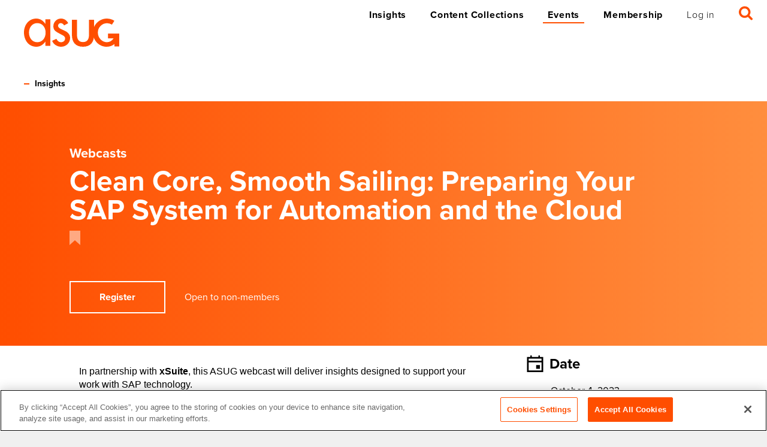

--- FILE ---
content_type: text/html; charset=UTF-8
request_url: https://www.asug.com/events/clean-core-smooth-sailing-preparing-your-sap-system-for-automation-and-the-cloud
body_size: 37623
content:
<!doctype html>
<html lang="en">
<head>
    <!-- Google Tag Manager -->
<script>(function(w,d,s,l,i){w[l]=w[l]||[];w[l].push({'gtm.start':
            new Date().getTime(),event:'gtm.js'});var f=d.getElementsByTagName(s)[0],
        j=d.createElement(s),dl=l!='dataLayer'?'&l='+l:'';j.async=true;j.src=
        'https://www.googletagmanager.com/gtm.js?id='+i+dl;f.parentNode.insertBefore(j,f);
    })(window,document,'script','dataLayer','GTM-M78736J');</script>
<!-- End Google Tag Manager -->

    <!-- Start of HubSpot Embed Code -->
    <script type="text/javascript" id="hs-script-loader" async defer src="//js.hs-scripts.com/2712081.js"></script>
    <!-- End of HubSpot Embed Code -->
    <script>
        !function(){var analytics=window.analytics=window.analytics||[];if(!analytics.initialize)if(analytics.invoked)window.console&&console.error&&console.error("Segment snippet included twice.");else{analytics.invoked=!0;analytics.methods=["trackSubmit","trackClick","trackLink","trackForm","pageview","identify","reset","group","track","ready","alias","debug","page","once","off","on"];analytics.factory=function(t){return function(){var e=Array.prototype.slice.call(arguments);e.unshift(t);analytics.push(e);return analytics}};for(var t=0;t<analytics.methods.length;t++){var e=analytics.methods[t];analytics[e]=analytics.factory(e)}analytics.load=function(t,e){var n=document.createElement("script");n.type="text/javascript";n.async=!0;n.src="https://cdn.segment.com/analytics.js/v1/"+t+"/analytics.min.js";var a=document.getElementsByTagName("script")[0];a.parentNode.insertBefore(n,a);analytics._loadOptions=e};analytics.SNIPPET_VERSION="4.1.0";
            analytics.load("C7eamzX5HXjGkfZ4kz2viXxZW6peNNei");
        }}();
    </script>
    <meta charset="utf-8">
    <meta name="viewport" content="width=device-width">
    <link rel="dns-prefectch" href="https://use.typekit.net/">

	<link rel="stylesheet" href="https://use.typekit.net/ykq1jkr.css">
	<link rel="stylesheet" type="text/css" href="https://www.asug.com//css/vendor.css">
	<link rel="stylesheet" type="text/css" href="https://www.asug.com//css/style.css">

	<script src="https://js.stripe.com/v3/"></script>

    <script async src="https://securepubads.g.doubleclick.net/tag/js/gpt.js"></script>
    <script>
      window.googletag = window.googletag || {cmd: []};
      googletag.cmd.push(function() {
                  googletag.defineSlot('/21933191679/s-4-success', ['fluid'], 'div-gpt-ad-1642437542693-0').addService(googletag.pubads());
                  googletag.defineSlot('/21933191679/che-cross', ['fluid'], 'div-gpt-ad-1628268585654-0').addService(googletag.pubads());
                  googletag.defineSlot('/21933191679/OGE-cross', ['fluid'], 'div-gpt-ad-1628268534799-0').addService(googletag.pubads());
                  googletag.defineSlot('/21933191679/UTL-cross', ['fluid'], 'div-gpt-ad-1628268489398-0').addService(googletag.pubads());
                  googletag.defineSlot('/21933191679/connect', ['fluid'], 'div-gpt-ad-1621954272278-0').addService(googletag.pubads());
                  googletag.defineSlot('/21933191679/asug', ['fluid'], 'div-gpt-ad-1621369931756-0').addService(googletag.pubads());
                  googletag.defineSlot('/21933191679/eam', ['fluid'], 'div-gpt-ad-1616011878113-0').addService(googletag.pubads());
                  googletag.defineSlot('/21933191679/insights-resources', ['fluid'], 'div-gpt-ad-1612544819949-0').addService(googletag.pubads());
                  googletag.defineSlot('/21933191679/Machine-learning', ['fluid'], 'div-gpt-ad-1605031418942-0').addService(googletag.pubads());
                  googletag.defineSlot('/21933191679/cloud-strategy', ['fluid'], 'div-gpt-ad-1603481071916-0').addService(googletag.pubads());
                  googletag.defineSlot('/21933191679/Licensing', ['fluid'], 'div-gpt-ad-1598981497891-0').addService(googletag.pubads());
                  googletag.defineSlot('/21933191679/SAP-ariba', ['fluid'], 'div-gpt-ad-1597944765784-0').addService(googletag.pubads());
                  googletag.defineSlot('/21933191679/insight-topic-customer-experience', ['fluid'], 'div-gpt-ad-1598981684732-0').addService(googletag.pubads());
                  googletag.defineSlot('/21933191679/insight-topic-cybersecurity', ['fluid'], 'div-gpt-ad-1635526080637-0').addService(googletag.pubads());
                  googletag.defineSlot('/21933191679/insight-category-SAP-S//4HANA', ['fluid'], 'div-gpt-ad-1604493075160-0').addService(googletag.pubads());
                  googletag.defineSlot('/21933191679/homepage-banner-ad', ['fluid'], 'div-gpt-ad-1680649595791-0').addService(googletag.pubads());
        
        googletag.pubads().enableSingleRequest();
        googletag.pubads().collapseEmptyDivs();
        googletag.enableServices();
      });
    </script>

        
    <title>Clean Core, Smooth Sailing: Preparing Your SAP System for Automation and the Cloud - ASUG</title><meta name="keywords" content="american sap user group,geoff scott asug,asug membership,asug research,asug articles,asug membership cost,asug sap,sap group,sap on demand webcasts,sap customer feedback">
<meta name="description" content="Our members make up the world’s largest network of SAP customers, partners, and professionals. Together, we drive organizations, teams, and careers forward by expanding what’s possible with SAP solutions.">
<meta name="referrer" content="no-referrer-when-downgrade">
<meta name="robots" content="all">
<meta content="100622776646794" property="fb:profile_id">
<meta content="en_US" property="og:locale">
<meta content="ASUG" property="og:site_name">
<meta content="website" property="og:type">
<meta content="https://www.asug.com/events/clean-core-smooth-sailing-preparing-your-sap-system-for-automation-and-the-cloud" property="og:url">
<meta content="Clean Core, Smooth Sailing: Preparing Your SAP System for Automation and the Cloud" property="og:title">
<meta content="Our members make up the world’s largest network of SAP customers, partners, and professionals. Together, we drive organizations, teams, and careers forward by expanding what’s possible with SAP solutions." property="og:description">
<meta content="https://s3.us-east-1.amazonaws.com/asugv5-assets/archive/uploads/images/_1200x630_fit_center-center_82_none/ASUG_700x700.png?mtime=1576891368" property="og:image">
<meta content="630" property="og:image:width">
<meta content="630" property="og:image:height">
<meta content="ASUG logo with orange background and white text" property="og:image:alt">
<meta content="http://www.youtube.com/user/ASUGtv" property="og:see_also">
<meta content="https://www.linkedin.com/groups/112172/" property="og:see_also">
<meta content="https://en.wikipedia.org/wiki/Americas%27_SAP_Users%27_Group" property="og:see_also">
<meta content="http://www.facebook.com/pages/Americas-SAP-Users-Group-ASUG-Official-Page/100622776646794?ref=ts" property="og:see_also">
<meta content="http://twitter.com/asug365" property="og:see_also">
<meta name="twitter:card" content="summary_large_image">
<meta name="twitter:site" content="@asug365">
<meta name="twitter:creator" content="@asug365">
<meta name="twitter:title" content="Clean Core, Smooth Sailing: Preparing Your SAP System for Automation and the Cloud">
<meta name="twitter:description" content="Our members make up the world’s largest network of SAP customers, partners, and professionals. Together, we drive organizations, teams, and careers forward by expanding what’s possible with SAP solutions.">
<meta name="twitter:image" content="https://s3.us-east-1.amazonaws.com/asugv5-assets/archive/uploads/images/_1200x630_fit_center-center_82_none/ASUG_700x700.png?mtime=1576891368">
<meta name="twitter:image:width" content="630">
<meta name="twitter:image:height" content="630">
<meta name="twitter:image:alt" content="ASUG logo with orange background and white text">
<link href="https://www.asug.com/events/clean-core-smooth-sailing-preparing-your-sap-system-for-automation-and-the-cloud" rel="canonical">
<link href="https://www.asug.com/" rel="home"></head>
<body>
<a href="#content" class="skip-link sr-only-focusable">Skip to main content</a>


<div id="app" class="page-events">
    


<header class="primary-header " aria-label="Site Header" data-search="inactive" data-menu="inactive">
  <div class="container">
    <a class="logo" href="https://www.asug.com/">
    <svg viewBox="0 0 159 47" xmlns="http://www.w3.org/2000/svg" width="159" height="47">
        <g fill="#FF4E00" fill-rule="nonzero">
            <path d="M44 45.515h-8.334V38.59h-.19c-3.339 5-8.524 8.41-14.736 8.41C7.49 47 0 35.769 0 23.113 0 11.038 7.868 0 20.473 0c6.393 0 11.587 3.392 15.003 8.674h.19V1.31H44v44.206zm-7.877-22.12c0-8.587-5.099-15.82-14.088-15.82-8.628 0-13.71 7.646-13.71 15.82 0 8.173 4.91 16.047 13.71 16.047 9.076 0 14.088-7.365 14.088-16.047zM76.134 27.78c.589 1.452.883 3.009.865 4.579C77 40.76 70.131 47 62.043 47 55.728 47 49.318 43.309 47 37.078l7.162-3.304c1.73 3.322 3.902 5.668 7.89 5.668 3.529 0 6.6-2.452 6.6-6.23 0-2.356-1.116-3.516-3.071-4.817l-8.166-4.394c-4.836-2.636-8.365-5.097-8.365-11.143a12.995 12.995 0 013.772-9.137A12.587 12.587 0 0161.862 0c5.113-.03 9.768 2.995 11.885 7.724l-6.8 3.691c-.986-2.256-3.142-3.753-5.57-3.866-2.414-.032-4.42 1.882-4.542 4.332 0 3.867 5.009 5.572 10.113 7.91 3.84 1.757 7.56 4.016 9.186 7.97M88.417 2v24.076c0 6.977 1.74 13.115 10.079 13.115 8.338 0 10.087-6.138 10.087-13.115V2H117v25.002C117 38.906 111.395 47 98.496 47 85.596 47 80 38.906 80 27.002V2h8.417z"/>
            <path d="M141.41 25.04h-1.234v7.975h9.306a13.67 13.67 0 01-11.097 6.442c-8.398 0-15.084-7.753-15.084-15.95a15.641 15.641 0 014.465-11.143 15.5 15.5 0 0111.025-4.655 14.86 14.86 0 018 2.428l4.076-6.469A23.739 23.739 0 00138.27 0C125.354.068 114.937 10.64 115 23.614c0 12.503 10.118 23.384 22.68 23.384a21.03 21.03 0 0013.381-4.564v3.979H159V25.041h-17.59z"/>
        </g>
    </svg>
</a>
    <div class="mobile-triggers">
      <open-search format="mobile"></open-search/>
      <a href="#" class="mobile-trigger" data-action="open-menu">
        <span class="sr-only">Menu</span>
        <svg viewBox="0 0 19 20" xmlns="http://www.w3.org/2000/svg"><path d="M1.5 16.007h16a1.5 1.5 0 01.154 2.992l-.154.008h-16a1.5 1.5 0 01-.154-2.992l.154-.008h16zm0-8h16A1.5 1.5 0 0117.654 11l-.154.007h-16a1.5 1.5 0 01-.154-2.992l.154-.008h16zM17.5 0a1.5 1.5 0 110 3h-16a1.5 1.5 0 110-3z" fill="currentColor" fill-rule="evenodd"/></svg>
      </a>
      <a href="#" class="mobile-trigger" data-action="close-menu">
        <span class="sr-only">Close Menu</span> <svg viewBox="0 0 12 12" xmlns="http://www.w3.org/2000/svg" width="24" height="24">
		<g stroke="currentColor" stroke-width="2">
			<path d="M2 2l8 8M2 10l8-8"/>
		</g>
	</svg>
      </a>
    </div>


    <form action="https://www.asug.com/search" class="search-form">

      <button type="button" class="search-form-button" data-action="close-search">
          <span class="sr-only">Close Search</span> <svg viewBox="0 0 12 12" xmlns="http://www.w3.org/2000/svg" width="24" height="24">
		<g stroke="currentColor" stroke-width="1">
			<path d="M2 2l8 8M2 10l8-8"/>
		</g>
	</svg>
      </button>

      <label for="header-search" class="sr-only">Search</label>

      <header-search algolia-index="prod_main_query_suggestions" algolia-search-api-key="d8949812065049aa21faccc3d1ed1bd0"></header-search/>

      <button type="submit" class="search-form-button">
          <span class="sr-only">Search</span>
          <svg viewBox="0 0 19 19" xmlns="http://www.w3.org/2000/svg"><path d="M8 0a8 8 0 016.617 12.497l3.944 3.942A1.502 1.502 0 0117.5 19c-.384 0-.768-.146-1.061-.439l-3.942-3.944A8 8 0 118 0zm0 3C5.243 3 3 5.243 3 8s2.243 5 5 5 5-2.243 5-5-2.243-5-5-5z" fill="currentColor" fill-rule="evenodd"/></svg>      </button>
    </form>
    <nav role="navigation" class="navigation">
      <ul class="nav primary-navigation">
        <li class="nav-item">
          <a href="https://www.asug.com/insights" class="nav-link ">Insights</a>
        </li>
        <li class="nav-item">
          <a href="https://www.asug.com/content-collections" class="nav-link ">Content Collections</a>
        </li>
        <li class="nav-item">
          <a href="https://www.asug.com/events" class="nav-link active">Events</a>
        </li>

                  <li class="nav-item">
            <a href="https://www.asug.com/membership" class="nav-link ">Membership</a>
          </li>
              </ul>
      <ul class="nav secondary-navigation">
                  <li class="nav-item nav-item-login">
            <a href="https://www.asug.com/login" class="nav-link"
               v-authenticated-link="''" data-click-item="login link" data-element-location="header navigation" gtm-login-cta>Log in</a>
          </li>
                <li class="nav-item nav-item-search">
          <open-search format="desktop"></open-search/>
        </li>
              </ul>
    </nav>
  </div>
</header>
    <main id="content">
                                    <div class="container">
        <nav class="breadcrumbs">
                            <a href="https://www.asug.com/insights" class="breadcrumb">Insights</a>
                    </nav>
    </div>

            <header class="bg-gradient-orange">
            <div class="container inset">
                <div class="page-header">
                    <div class="page-header-body">
                                                    <span class="page-header-prefix">Webcasts</span>
                                                <h1 class="page-header-title h3">
                                                            <span class="mr-1">Clean Core, Smooth Sailing: Preparing Your SAP System for Automation and the Cloud</span>
                                <span class="inline-block text-lg">
                                    


	<div class="bookmark-form">
		<a 
            href="https://www.asug.com/login?redirect=/events/clean-core-smooth-sailing-preparing-your-sap-system-for-automation-and-the-cloud" 
            class="inline-block icon-toggle bookmark-toggle bookmark-inverse" 
            aria-label="Bookmark “Clean Core, Smooth Sailing: Preparing Your SAP System for Automation and the Cloud”" 
            aria-selected="false" 
            v-authenticated-link="'/events/clean-core-smooth-sailing-preparing-your-sap-system-for-automation-and-the-cloud'"
            gtm-bookmark-article
            data-title="Clean Core, Smooth Sailing: Preparing Your SAP System for Automation and the Cloud"
        >
			<svg viewBox="0 0 13 17" xmlns="http://www.w3.org/2000/svg" class="bookmark-icon">
				<path d="M0 0v17l6.5-5.667L13 17V0z" fill="currentColor"/>
			</svg>
		</a>
	</div>

                                </span>
                                                    </h1>
                                                    <dl class="meta-list">
                                                                    <div class="meta-list-item">
                                        <dt class="meta-key sr-only">Register</dt>
                                        <dd class="meta-value">	
														<a href="https://event.on24.com/wcc/r/4333769/1D8F9871EF9788E3BD29DA47DD292132?partnerref=asug.com"
	    target="_self" 		class="button button-tertiary"
	>
		Register
	</a>
						</dd>
                                    </div>
                                                                                                    <div class="meta-list-item">
                                        <dt class="meta-key sr-only">Public?</dt>
                                        <dd class="meta-value">Open to non-members</dd>
                                    </div>
                                                            </dl>
                                            </div>
                </div>
            </div>
        </header>
    
    <div class="container container-sidebar ">
        <article>
            
                            <div class="block block-text">
                    <html>
<head>
	<title></title>
</head>
<body>
<p><font face="Calibri, sans-serif"><span>In partnership with <strong>xSuite</strong>, this ASUG webcast will deliver insights designed to support your work with SAP technology.</span></font></p>

<hr />
<p><span><span><span><span>Managing complexity in your SAP ecosystem is critical as you move to automate processes and transition to the cloud. In this webinar, we&#39;ll explain how the SAP Business Technology Platform facilitates these initiatives and explore strategies for maintaining a clean core in your SAP system. As a global leader in AP Automation, we&#39;ll illustrate how our intelligent invoice solution on SAP BTP revolutionizes the way you handle your AP processes.</span></span></span></span></p>

<h4><strong>Key Takeaways:</strong></h4>

<ul>
	<li><span><span><span><span>Understand the fundamentals of SAP Business Technology Platform and its relevance for your digital transformation.</span></span></span></span></li>
	<li><span><span><span><span>Understand how the BTP facilitates a clean core strategy.</span></span></span></span></li>
	<li><span><span><span><span>Discover ways to automate your accounts payable processes for maximum efficiency.</span></span></span></span></li>
</ul>
</body>
</html>
                                          <h3 class="h6">Speakers</h3>
                      <ul>
                                                        <li class="mb-2">Mehrnaz Lotfali-Shirazi, Product Manager, xSuite Group</li>
                                                        <li class="mb-2">Bewar Saado, Project Manager SAP, xSuite Group</li>
                                                </ul>
                                                                                                        <ul class="my-8 unlist">
                                                            <li class="mb-3">
                                    <a href="https://s3.us-east-1.amazonaws.com/asugv5-assets/archive/events/Webcast-4333769-Clean-Core-Smooth-Sailing-Preparing-Your-SAP-System-for-Automation-and-the-Cloud.pdf" class="download-link" target="_blank">
                                        <span class="color-orange"><svg viewBox="0 0 15 16" width="16" height="16" xmlns="http://www.w3.org/2000/svg">
		<path d="M14.56 7.439a1.5 1.5 0 00-2.12 0L9 10.878V1.5a1.5 1.5 0 10-3 0v9.378L2.56 7.439A1.5 1.5 0 10.44 9.56l5.998 5.998c.14.14.307.252.493.328l.021.007c.17.067.354.107.548.107.194 0 .378-.04.547-.107l.022-.007c.186-.076.353-.188.493-.328L14.56 9.56a1.5 1.5 0 000-2.121"
			  fill="currentColor" fill-rule="evenodd"/>
	</svg></span>
                                        Webcast 4333769 Clean Core Smooth Sailing Preparing Your SAP System for Automation and the Cloud
                                    </a>
                                </li>
                                                    </ul>
                                    </div>
            
            
                                                <div class="bg-gradient-purple my-8 ~p-3 text-container">
                        <p class="text-lg">Want to watch this webcast? Become a member and get access to all ASUG
                            benefits
                            including news, resources, webcasts, chapter events, and much more!</p>
                        <div class="pt-4 flex flex-wrap align-baseline">
                            <a href="https://www.asug.com/membership" class="button button-tertiary button-small mr-4">Learn
                                more</a>
                            <p>Already an ASUG member? <a href="https://www.asug.com/login" v-authenticated-link>Log in to watch</a>
                            </p>
                        </div>
                    </div>
                            
            <nav class="tag-list mt-10 mb-4" aria-label="Tag List">
                                                            <a href="https://www.asug.com/events?events[]=1356781" class="tag">Webcasts</a>
                                                </nav>

        </article>
        <aside>
            <dl class="tablet-sticky pt-6 -mt-6">
                <dt class="h6 mt-0 flex">
                    <span class="mr-2"><svg viewBox="0 0 27 28" width="28" height="28" xmlns="http://www.w3.org/2000/svg">
		<path d="M15.3 22.58h6.3v-6.322h-6.3v6.323zM2.7 25.29h21.6V11.742H2.7V25.29zm0-16.258h21.6V5.42H2.7v3.613zM21.6 2.71V1.355C21.6.606 20.995 0 20.25 0c-.745 0-1.35.606-1.35 1.355V2.71H8.1V1.355C8.1.606 7.495 0 6.75 0 6.005 0 5.4.606 5.4 1.355V2.71H0V28h27V2.71h-5.4z"
			  fill="currentColor" fill-rule="evenodd"/>
	</svg></span> Date
                </dt>

                <dd class="ml-8">
                    						<span class="timeshift unshifted" data-date="2023-10-04T10:00:00-05:00" data-format="MMMM D, YYYY">October 4, 2023</span>
			<br>
                    						<span class="timeshift unshifted" data-format="h:mma" data-date="2023-10-04T10:00:00-05:00">10:00am</span>–<span class="timeshift unshifted" data-format="h:mma z" data-date="2023-10-04T10:49:26-05:00">10:49am CDT</span>
			
                </dd>
                <dt class="h6 flex">
                    <span class="mr-2"><svg viewBox="0 0 20 28" width="28" height="28" xmlns="http://www.w3.org/2000/svg">
		<path d="M10 6.588c-1.84 0-3.333 1.475-3.333 3.294 0 1.82 1.492 3.294 3.333 3.294 1.84 0 3.333-1.474 3.333-3.294 0-1.819-1.492-3.294-3.333-3.294M10 0C4.478 0 0 4.448 0 9.935c0 1.275.242 2.494.682 3.614h.001L10 28l9.317-14.451h.001c.44-1.12.682-2.34.682-3.614C20 4.448 15.523 0 10 0m0 2.47c4.136 0 7.5 3.35 7.5 7.465 0 .861-.145 1.702-.432 2.503L10 23.402 2.93 12.437c-.285-.8-.43-1.64-.43-2.502 0-4.116 3.364-7.464 7.5-7.464"
			  fill="currentColor" fill-rule="evenodd"/>
	</svg></span> Location
                </dt>
                <dd class="ml-8">
                                                            Online
                                                      </dd>

                <dt class="h6 flex">
                    <span class="mr-2"><svg viewBox="0 0 28 28" width="28" height="28" xmlns="http://www.w3.org/2000/svg"
		 xmlns:xlink="http://www.w3.org/1999/xlink">
		<g fill="none" fill-rule="evenodd">
			<path d="M18.611 16.059a4.526 4.526 0 01-3.376 4.375v2.213a1.235 1.235 0 11-2.47 0v-2.255a4.532 4.532 0 01-3.212-4.332v-.413h2.47v.412c0 1.135.924 2.059 2.059 2.059a2.061 2.061 0 002.059-2.06A2.061 2.061 0 0014.082 14a3.706 3.706 0 01-3.706-3.706c0-1.581.995-2.92 2.388-3.453V5.353a1.235 1.235 0 112.471 0v1.434a3.697 3.697 0 012.512 3.095h-2.5a1.237 1.237 0 00-2.4.412c0 .681.554 1.235 1.235 1.235a4.529 4.529 0 014.53 4.53M14 25.529C7.643 25.53 2.47 20.358 2.47 14S7.643 2.47 14 2.47c6.357 0 11.53 5.172 11.53 11.53S20.356 25.53 14 25.53M14 0C6.268 0 0 6.268 0 14s6.268 14 14 14 14-6.268 14-14S21.732 0 14 0"
				  fill="currentColor"/>
		</g>
	</svg></span> Cost
                </dt>
                <dd class="ml-8">
                                            Included with Membership
                                    </dd>
                            </dl>
        </aside>
    </div>
            <aside class="section container inset" aria-label="Events You May Like">
            <div class="related-content">
                <div class="related-content-header bg-gradient-orange">
                    <h2 class="related-links-title h6 m-0">Events You May Like</h2>
                </div>
                <nav class="related-content-body" aria-label="Events You May Like">
                                            <a href="https://www.asug.com/events/whats-new-from-sap-security-patch-january-2026" class="related-content-link">
                            <h3 class="h4 mt-0">
                                What&#039;s New From SAP Security Patch? – January 2026
                            </h3>
                            <div class="flex">
                                <div class="mr-6">						<span class="timeshift unshifted" data-date="2026-01-21T11:00:00-06:00" data-format="MMMM D, YYYY">January 21, 2026</span>
			<br><b></b></div>
                                                            </div>
                        </a>
                                            <a href="https://www.asug.com/events/who-are-you-authenticating-users-in-a-secure-manner" class="related-content-link">
                            <h3 class="h4 mt-0">
                                Who Are You? Authenticating Users in a Secure Manner
                            </h3>
                            <div class="flex">
                                <div class="mr-6">						<span class="timeshift unshifted" data-date="2026-01-28T11:00:00-06:00" data-format="MMMM D, YYYY">January 28, 2026</span>
			<br><b></b></div>
                                                            </div>
                        </a>
                                    </nav>
            </div>
        </aside>
        </main>
    <footer class="primary-footer" aria-label="Site Footer">
  <div class="container">
    <section class="footer-column footer-column-links">
      <nav class="footer-links">
                              <a href="https://www.asug.com/about">About</a>
                      <a href="https://www.asug.com/partners">Partners</a>
                      <a href="https://www.asug.com/membership">Membership</a>
                      <a href="https://www.asug.com/talent-hub">Talent Hub</a>
                                    <a href="https://www.asug.com/login" v-authenticated-link data-click-item="login link" data-element-location="footer navigation" gtm-login-cta>Log in</a>
              </nav>
    </section>
    <section class="footer-column footer-column-social">
      <nav class="footer-social">
                                        <a href="http://twitter.com/asug365" class="footer-social-link">
              <svg xmlns="http://www.w3.org/2000/svg" version="1.0" viewBox="0 0 512 512"><path d="M231.5 1.1c-80 8.3-150.1 51.8-192.7 119.6-60.4 96.1-49 223.7 27.4 306.8 42.5 46.2 95.1 73.7 158.3 82.7 11.9 1.7 51.2 1.6 63.5-.1 62.2-8.6 114.8-36 157.2-82 34.9-37.8 57.2-86.2 65-140.6 1.7-11.8 1.7-51.2 0-63-5.9-41.6-19.1-76.9-41-109.9-9.2-14-18.5-25.4-31.5-38.5-39.9-40.4-89.3-65.3-146.2-73.7-12.3-1.8-47.8-2.6-60-1.3zm2.7 159.2c20.7 30.2 37.9 54.9 38.2 55 .3.1 21.8-24.6 47.9-54.8l47.3-55 12.8-.3c7.5-.1 12.6.1 12.4.7-.1.5-12.3 14.8-26.9 31.7-14.6 17-39 45.4-54.2 63.1L284 232.8l53.1 77.4c29.2 42.5 56 81.5 59.6 86.5l6.4 9.3h-87.8l-39.8-58c-21.9-31.9-40.1-58-40.4-57.9-.3 0-22.9 26-50.1 57.7l-49.6 57.7-13.2.3-13.2.3 57.4-66.8 57.4-66.7-3.2-4.6c-3.6-4.9-107.1-155.7-110.1-160.3l-1.7-2.7 43.8.2 43.9.3 37.7 54.8z"/><path d="m235.9 256.2 91.8 131.3 19.6.3c10.8.1 19.7-.1 19.7-.5 0-.5-41.1-59.5-91.3-131.3l-91.3-130.5-20.2-.3-20.1-.2 91.8 131.2z"/></svg>            </a>
                                                  <a href="https://www.linkedin.com/groups/112172/" class="footer-social-link">
              <svg viewBox="0 0 24 24" xmlns="http://www.w3.org/2000/svg"><path d="M18 17.989h-2.486v-3.891c0-.928-.017-2.121-1.292-2.121-1.294 0-1.491 1.01-1.491 2.055v3.957h-2.485V9.988h2.384v1.094h.035c.331-.63 1.143-1.293 2.352-1.293 2.518 0 2.983 1.657 2.983 3.812v4.388zM7.443 8.895a1.442 1.442 0 11-.002-2.884 1.442 1.442 0 01.002 2.884zm1.243 9.094H6.197V9.988h2.49v8zM12 0C5.372 0 0 5.372 0 12c0 6.627 5.372 12 12 12s12-5.373 12-12c0-6.628-5.372-12-12-12z" fill="currentColor" fill-rule="evenodd"/></svg>            </a>
                        </nav>
    </section>
    <section class="footer-column footer-column-contact">
      <h2 class="h6">Contact</h2>
      <p class="footer-address">
        20 N. Upper Wacker Dr.<br> Suite 1810<br>
        Chicago, Illinois 60606
      </p>
      <p class="mb-1"><a href="mailto:memberservices@asug.com">memberservices@asug.com</a></p>
      <p class="mt-1"><a href="tel:+1-312-321-5142">312.321.5142</a></p>
    </section>
    <section class="footer-column footer-column-brand">
      <a class="logo" href="https://www.asug.com/">
    <svg viewBox="0 0 159 47" xmlns="http://www.w3.org/2000/svg" width="159" height="47">
        <g fill="#FF4E00" fill-rule="nonzero">
            <path d="M44 45.515h-8.334V38.59h-.19c-3.339 5-8.524 8.41-14.736 8.41C7.49 47 0 35.769 0 23.113 0 11.038 7.868 0 20.473 0c6.393 0 11.587 3.392 15.003 8.674h.19V1.31H44v44.206zm-7.877-22.12c0-8.587-5.099-15.82-14.088-15.82-8.628 0-13.71 7.646-13.71 15.82 0 8.173 4.91 16.047 13.71 16.047 9.076 0 14.088-7.365 14.088-16.047zM76.134 27.78c.589 1.452.883 3.009.865 4.579C77 40.76 70.131 47 62.043 47 55.728 47 49.318 43.309 47 37.078l7.162-3.304c1.73 3.322 3.902 5.668 7.89 5.668 3.529 0 6.6-2.452 6.6-6.23 0-2.356-1.116-3.516-3.071-4.817l-8.166-4.394c-4.836-2.636-8.365-5.097-8.365-11.143a12.995 12.995 0 013.772-9.137A12.587 12.587 0 0161.862 0c5.113-.03 9.768 2.995 11.885 7.724l-6.8 3.691c-.986-2.256-3.142-3.753-5.57-3.866-2.414-.032-4.42 1.882-4.542 4.332 0 3.867 5.009 5.572 10.113 7.91 3.84 1.757 7.56 4.016 9.186 7.97M88.417 2v24.076c0 6.977 1.74 13.115 10.079 13.115 8.338 0 10.087-6.138 10.087-13.115V2H117v25.002C117 38.906 111.395 47 98.496 47 85.596 47 80 38.906 80 27.002V2h8.417z"/>
            <path d="M141.41 25.04h-1.234v7.975h9.306a13.67 13.67 0 01-11.097 6.442c-8.398 0-15.084-7.753-15.084-15.95a15.641 15.641 0 014.465-11.143 15.5 15.5 0 0111.025-4.655 14.86 14.86 0 018 2.428l4.076-6.469A23.739 23.739 0 00138.27 0C125.354.068 114.937 10.64 115 23.614c0 12.503 10.118 23.384 22.68 23.384a21.03 21.03 0 0013.381-4.564v3.979H159V25.041h-17.59z"/>
        </g>
    </svg>
</a>      <p class="mb-1">Copyright<sup class="copyright-glyph">&copy;</sup> 2015 to 2026 ASUG&reg;</p>
              <nav class="footer-legal-navigation">
                      <a href="https://www.asug.com/terms-of-use">Terms of Use</a>
                      <a href="https://www.asug.com/privacy-statement">Privacy Statement</a>
                      <a href="https://www.asug.com/membership-terms">Membership Details</a>
                      <a href="https://www.asug.com/code-of-conduct">Code of Conduct</a>
                  </nav>
          </section>
    <section class="footer-legal-statement">
      <p>All SAP products are the trademarks or registered trademarks of SAP SE in Germany and in several other countries. All other brands, logos, and product names are registered trademarks or service marks of their respective owners. Americas&#039; SAP Users&#039; Group is a membership-driven organization that is independent of SAP SE.</p>
    </section>
  </div>
</footer>

<modal :visible.sync="showAuthModal">
  <template v-slot:close-icon><svg viewBox="0 0 12 12" xmlns="http://www.w3.org/2000/svg" width="36" height="36">
		<g stroke="currentColor" stroke-width="0.75">
			<path d="M2 2l8 8M2 10l8-8"/>
		</g>
	</svg></template>
  <auth-form  view="login" return-url="/events/clean-core-smooth-sailing-preparing-your-sap-system-for-automation-and-the-cloud" location="modal" v-cloak>
    <template v-slot:error="scope">
        <div class="error">
            <template v-if="scope.response.errorCode == 'invalid_credentials'">
                <p>We don’t recognize these credentials. Enter a different email or password, or <a
                            href="https://www.asug.com/membership">check your membership status</a>.</p>
            </template>
            <template v-else>
                <p>{{ scope.response.error }}</p>
            </template>
        </div>
    </template>
    <template v-slot:success="scope">
        <p>Password reset sent successfully. Please check your email.</p>
        <div class="text-right">
            <a href="https://www.asug.com/login" class="button button-primary button-small" @click.prevent="scope.setMode('login')">Log in</a>
        </div>
    </template>
    <template v-slot:footer="scope">
        <div class="mt-8">
            <template v-if="scope.isMode('reset')">
                <a href="https://www.asug.com/login" class="a heading-link" @click.prevent="scope.setMode('login')">Back to Login</a>
            </template>
            <template v-if="scope.isMode('login')">
                <p>
                    Not an ASUG member? 
                    <a 
                        href="/register" 
                        class="color-inherit" 
                        gtm-register-cta
                        data-click-item="register cta"
                        data-element-location="header navigation"
                    >Sign up</a>
                </p>
                <a href="https://www.asug.com/login/reset" class="a heading-link" @click.prevent="scope.setMode('reset')">Forgot Password?</a>
            </template>
        </div>
    </template>
</auth-form>
</modal>
</div>

<script>
    window.csrfToken = "Xbcu8uPzSURjDSQNAuuxCDHGGpnXiSiUcICB7baBvlVvQG37jPEab27QGK2kuwcqAndvXjW_gHt5oS3hnupYwQfR1oLS7us2CHBAlsu2N1s=";
    window.csrfName = "CRAFT_CSRF_TOKEN";
    window.jwtToken = "eyJ0eXAiOiJKV1QiLCJhbGciOiJIUzUxMiIsImp0aSI6IiJ9.[base64].PpgvmGGRwQ44Dkg81H-se_dRLo_tuF38VrNgPDpnbPPEMhIXmnMDVVkxvtfdkznRW1JfyqrLwpEfH9-ma23iGw";
    window.userId = null;
    window.userEmail = "null";
    if(window.analytics && window.userId && window.userEmail) {
        try{
                        window.analytics.identify(
                window.userId,{
                    email: window.userEmail,
                }
            );
            window.analytics.page({});
        }catch(e) {
            console.error(e);
        }
    }
</script>
<script src="https://www.asug.com//js/manifest.js"></script>
<script src="https://www.asug.com//js/vendor.js"></script>
<script src="https://www.asug.com//js/scripts.js"></script>

    <script>
        window.dataLayer = window.dataLayer || [];
        window.dataLayer.push({
            event: 'pathway_step_view',
            page_title: document.title,
            content_source_path: undefined,
            step_persona: undefined,
            job_title: undefined,
            article_content_group: undefined,
            topic_content_group: undefined,
        });
    </script>

<script type="application/ld+json">{"@context":"http://schema.org","@graph":[{"@type":"WebPage","author":{"@id":"https://asug.com#identity"},"copyrightHolder":{"@id":"https://asug.com#identity"},"copyrightYear":"2023","creator":{"@id":"https://asug.com#creator"},"dateModified":"2024-03-04T20:07:01-06:00","datePublished":"2023-08-28T11:50:00-05:00","description":"Our members make up the world’s largest network of SAP customers, partners, and professionals. Together, we drive organizations, teams, and careers forward by expanding what’s possible with SAP solutions.","headline":"Clean Core, Smooth Sailing: Preparing Your SAP System for Automation and the Cloud","image":{"@type":"ImageObject","url":"https://s3.us-east-1.amazonaws.com/asugv5-assets/archive/uploads/images/_1200x630_fit_center-center_82_none/ASUG_700x700.png?mtime=1576891368"},"inLanguage":"en-us","mainEntityOfPage":"https://www.asug.com/events/clean-core-smooth-sailing-preparing-your-sap-system-for-automation-and-the-cloud","name":"Clean Core, Smooth Sailing: Preparing Your SAP System for Automation and the Cloud","publisher":{"@id":"https://asug.com#creator"},"url":"https://www.asug.com/events/clean-core-smooth-sailing-preparing-your-sap-system-for-automation-and-the-cloud"},{"@id":"https://asug.com#identity","@type":"Corporation","address":{"@type":"PostalAddress","addressCountry":"US","addressLocality":"Chicago","addressRegion":"Illinois","postalCode":"60606","streetAddress":"20 N. Upper Wacker Dr., Suite 1810"},"alternateName":"ASUG","description":"Americas’ SAP Users’ Group (ASUG) is made up of people and organizations that depend on the products and services of one of the world’s largest business software companies. But, we are much more than a collection of SAP customers.","email":"memberservices@asug.com","foundingDate":"1991","image":{"@type":"ImageObject","height":"700","url":"https://s3.us-east-1.amazonaws.com/asugv5-assets/archive/uploads/images/ASUG_700x700.png","width":"700"},"logo":{"@type":"ImageObject","height":"60","url":"https://s3.us-east-1.amazonaws.com/asugv5-assets/archive/uploads/images/_600x60_fit_center-center_82_none/ASUG_700x700.png?mtime=1576891368","width":"60"},"name":"Americas’ SAP Users’ Group","sameAs":["http://twitter.com/asug365","http://www.facebook.com/pages/Americas-SAP-Users-Group-ASUG-Official-Page/100622776646794?ref=ts","https://en.wikipedia.org/wiki/Americas%27_SAP_Users%27_Group","https://www.linkedin.com/groups/112172/","http://www.youtube.com/user/ASUGtv"],"telephone":"+1-312-321-5142","url":"https://asug.com"},{"@id":"#creator","@type":"Organization"},{"@type":"BreadcrumbList","description":"Breadcrumbs list","itemListElement":[{"@type":"ListItem","item":"https://www.asug.com/","name":"Homepage","position":1},{"@type":"ListItem","item":"https://www.asug.com/events","name":"Events","position":2},{"@type":"ListItem","item":"https://www.asug.com/events/clean-core-smooth-sailing-preparing-your-sap-system-for-automation-and-the-cloud","name":"Clean Core, Smooth Sailing: Preparing Your SAP System for Automation and the Cloud","position":3}],"name":"Breadcrumbs"}]}</script></body>
</html>

--- FILE ---
content_type: text/css
request_url: https://www.asug.com//css/style.css
body_size: 195380
content:
html{background:#f0f0f0;box-sizing:border-box;min-height:100vh;scroll-behavior:smooth}:after,:before,html *{box-sizing:inherit}body{background:#fff;margin:0}img{height:auto;max-width:100%;vertical-align:bottom}::-moz-focus-inner{border:0}[hidden],[v-cloak]{display:none!important}.js-focus-visible :focus:not(.focus-visible){outline:none}.skip-link{background:#ff4e00;color:#fff;font-weight:700;left:.5em;padding:1rem 2rem;position:fixed;text-decoration:none;top:.5em}.slick-dots{align-items:center;display:flex;justify-content:center;list-style:none;margin:1.25rem 0 0;padding:0}.slick-dots button{-moz-appearance:none;-webkit-appearance:none;background:transparent;border:0;border-radius:0;color:inherit;cursor:pointer;font:inherit;height:1.25rem;margin:0;padding:0;position:relative;width:1.25rem}.slick-dots button:before{border:2px solid #ff4e00;content:"";height:.625rem;left:50%;position:absolute;top:50%;transform:translate(-50%,-50%);width:.625rem}.slick-dots button:hover:before,.slick-dots button[aria-selected=true]:before{background-color:#ff4e00}@media(min-width:768px){.testimonials-nav{margin-top:2.5rem}.slick-dots button{height:2.5rem;width:2.5rem}.slick-dots button:before{height:.9375rem;width:.9375rem}}@keyframes pop{0%{transform:scale(.5)}to{transform:scale(1)}}@keyframes slide{0%{transform:translateY(50%)}to{transform:translateY(0)}}.introjs-tooltip{border-radius:0;padding:1.25em;transition-duration:.3s;width:80%}.introjs-tooltip:not(.is-open){opacity:0!important}.introjs-tooltip.is-open{animation:pop .3s cubic-bezier(.175,.885,.32,1.275) forwards}.introjs-button{border-radius:0;box-shadow:none}.introjs-button:not(.introjs-hidden){min-width:5.5em}.introjs-button.introjs-prevbutton,.introjs-button.introjs-skipbutton{display:none}.introjs-helperLayer{border-radius:0;transition-duration:.5s}.introjs-tooltipReferenceLayer{max-height:100vh}.introjs-arrow{border-width:12px}.introjs-arrow.top{top:-24px}.introjs-floating{box-shadow:0 .5em 2em 0 rgba(0,0,0,.5),0 0 0 .375em rgba(0,0,0,.1)}@media(max-width:767px){.introjs-tooltip.introjs-floating{bottom:0!important;box-sizing:border-box;left:0!important;margin:0!important;max-width:100vw!important;position:fixed!important;top:auto!important;width:100vw!important}.introjs-tooltip.introjs-floating.is-open{animation:slide .3s cubic-bezier(.175,.885,.32,1.275) forwards}}.autocomplete-input{box-sizing:border-box;flex:1;font-size:.9rem;position:relative;width:100%}.autocomplete-input:focus{background-color:#f0f0f0;border-color:#f0f0f0}.autocomplete[data-loading=true]:after{animation:rotate 1s linear infinite;border:3px solid rgba(0,0,0,.12);border-radius:100%;border-right-color:rgba(0,0,0,.48);content:"";height:20px;position:absolute;right:12px;top:50%;transform:translateY(-50%);width:20px}.autocomplete-result-list{background:#fff;border-bottom:3px solid #ff4e00;box-shadow:0 2px 2px rgba(0,0,0,.16);box-sizing:border-box;list-style:none;margin:0;max-height:296px;overflow-y:auto;padding:0;z-index:10}.autocomplete-result{cursor:default;font-size:.9rem;padding:.75rem .5rem}.autocomplete-result:before{content:"+ "}.autocomplete-result:hover,.autocomplete-result[aria-selected=true]{background-color:#ff4e00;color:#fff}@keyframes rotate{0%{transform:translateY(-50%) rotate(0deg)}to{transform:translateY(-50%) rotate(359deg)}}html{-webkit-text-size-adjust:none;font-size:16px}body{color:#000;font-family:proxima-nova,sans-serif;font-size:1em;line-height:1.375}@media(max-width:1199px){body{font-size:.9375em;line-height:21/15}}@media(max-width:767px){body{font-size:.875em;line-height:20/14}}.line-through{text-decoration:line-through!important}.button,.form-wrapper form input[type=submit],.hero-with-media__forms .form-wrapper--inverted input[type=submit],.introjs-button,.toggle-button label{align-items:center;-moz-appearance:none;-webkit-appearance:none;background:transparent;border:2px solid transparent;border-radius:0;color:inherit;cursor:pointer;display:inline-flex;font:inherit;font-weight:700;justify-content:center;margin:0;min-width:10rem;overflow:visible;padding:.875em 1.25em;position:relative;text-align:center;text-decoration:none;transition:.2s ease}.button.disabled,.button[disabled],.disabled.introjs-button,.form-wrapper form input.disabled[type=submit],.form-wrapper form input[disabled][type=submit],.hero-with-media__forms .form-wrapper--inverted input.disabled[type=submit],.hero-with-media__forms .form-wrapper--inverted input[disabled][type=submit],.toggle-button label.disabled,.toggle-button label[disabled],[disabled].introjs-button{cursor:not-allowed;opacity:.5}.button:focus,.form-wrapper form input[type=submit]:focus,.hero-with-media__forms .form-wrapper--inverted input[type=submit]:focus,.introjs-button:focus,.toggle-button label:focus{box-shadow:inset 0 0 0 2px #fff;outline:none}.button-primary,.hero-with-media__forms .form-wrapper--inverted input[type=submit],.introjs-button{border-color:#ff4e00;box-shadow:inset 0 0 0 0 #fff;color:inherit}.button-primary:not([disabled]):not(.disabled).active,.button-primary:not([disabled]):not(.disabled):focus,.button-primary:not([disabled]):not(.disabled):hover,.hero-with-media__forms .form-wrapper--inverted input[type=submit]:not([disabled]):not(.disabled).active,.hero-with-media__forms .form-wrapper--inverted input[type=submit]:not([disabled]):not(.disabled):focus,.hero-with-media__forms .form-wrapper--inverted input[type=submit]:not([disabled]):not(.disabled):hover,.introjs-button:not([disabled]):not(.disabled).active,.introjs-button:not([disabled]):not(.disabled):focus,.introjs-button:not([disabled]):not(.disabled):hover{background-color:#ff4e00;color:#fff}.button-secondary,.toggle-button label{background-color:#e5e5e5}.button-secondary:not([disabled]):not(.disabled):focus,.button-secondary:not([disabled]):not(.disabled):hover,.toggle-button label:not([disabled]):not(.disabled):focus,.toggle-button label:not([disabled]):not(.disabled):hover{background-color:#ff4e00;color:#fff}.button-tertiary,.form-wrapper form input[type=submit]{border-color:currentColor;box-shadow:inset 0 0 0 0 #fff;color:inherit}.button-tertiary:not([disabled]):not(.disabled):focus,.button-tertiary:not([disabled]):not(.disabled):hover,.form-wrapper form input[type=submit]:not([disabled]):not(.disabled):focus,.form-wrapper form input[type=submit]:not([disabled]):not(.disabled):hover{background-color:#fff;border-color:#fff;color:#000}.button-small,.introjs-button,.toggle-button label{padding-bottom:.625em;padding-top:.625em}.button-wide{padding-left:4.25em;padding-right:4.25em}.button-more{min-width:0;padding:0;position:relative}.button-more:before{background:no-repeat 50%;background-image:linear-gradient(90deg,currentColor 2px,transparent 0),linear-gradient(180deg,currentColor 2px,transparent 0);background-size:2px 100%,100% 2px;color:#ff4e00;content:"";height:.875em;margin-right:.875em;margin-top:-.125em;width:.875em}.button-more:after{background:#ff4e00;content:"";height:2px;left:1.75em;margin-top:.625em;position:absolute;right:0;top:50%;transform-origin:left center;transition:inherit}.button-more:focus{outline:2px solid #ff4e00;outline-offset:.25em}.button-more:not([disabled]):not(.disabled):not(:hover):after{opacity:0;transform:scaleX(0)}.button-more[aria-selected=true]:before{background-image:linear-gradient(180deg,currentColor 2px,transparent 0);background-size:100% 2px}.button-unstyled{-webkit-appearance:none;border:none;line-height:normal;overflow:visible;text-align:inherit;width:auto}.button-unstyled,.icon-toggle{background:transparent;color:inherit;cursor:pointer;font:inherit;margin:0;padding:0}.icon-toggle{-moz-appearance:none;-webkit-appearance:none;border:0;border-radius:0}.icon-toggle:focus{outline:2px solid #ff4e00;outline-offset:2px}.button-icon{display:inline-block;height:1em;vertical-align:middle;width:1em}.button-icon:last-child{margin-left:1em}.button-icon:first-child{margin-right:1em}.avatar-lg,.h1,.h2,.h3,.h4,.h5,.h6,h1,h2,h3,h4,h5,h6{font-weight:700;margin-bottom:.75rem;margin-top:1em;overflow-wrap:break-word}.h1,h1{font-size:36px;line-height:1}.h2,h2{font-size:32px;line-height:1}.avatar-lg,.h3,h3{font-size:28px;line-height:1}.h4,h4{font-size:24px;line-height:1.25}.h5,h5{font-size:21px;line-height:1.2}.h6,h6{font-size:18px;line-height:1.25}@media(min-width:768px){.h1,h1{font-size:44px}.h2,h2{font-size:38px}.avatar-lg,.h3,h3{font-size:34px}.h4,h4{font-size:30px}.h5,h5{font-size:24px}.h6,h6{font-size:20px}}@media(min-width:1200px){.h1,h1{font-size:64px}.page-insights .article .h1,.page-insights .article h1{font-size:3rem}.h1-jumbo{font-size:72px}.h2,h2{font-size:54px}.page-insights .article .h2,.page-insights .article h2{font-size:2rem}.avatar-lg,.h3,h3{font-size:48px}.page-insights .article .avatar-lg,.page-insights .article .h3,.page-insights .article h3{font-size:1.5rem}.h4,h4{font-size:36px}.h5,h5{font-size:30px}.h6,h6{font-size:24px}}.a,.journey .journey-nav__item{-moz-appearance:none;-webkit-appearance:none;background:transparent;border:0;border-radius:0;color:inherit;cursor:pointer;font:inherit;margin:0;padding:0;text-decoration:underline}.a,.journey .journey-nav__item,a:not([class]){color:#ff4e00;display:inline}.a:focus,.a:hover,.journey .journey-nav__item:focus,.journey .journey-nav__item:hover,a:not([class]):focus,a:not([class]):hover{color:#ff8e3e;outline:none}.a:focus,.journey .journey-nav__item:focus,a:not([class]):focus{outline:2px solid #ff8e3e;outline-offset:2px}.a.disabled,.a[disabled],.journey .disabled.journey-nav__item,.journey [disabled].journey-nav__item,a:not([class]).disabled,a:not([class])[disabled]{cursor:not-allowed;opacity:.35;pointer-events:none}.bg-blue .a:not([class]),.bg-blue .journey .journey-nav__item:not([class]),.bg-blue a:not([class]),.bg-blue-light .a:not([class]),.bg-blue-light .journey .journey-nav__item:not([class]),.bg-blue-light a:not([class]),.bg-gradient-blue .a:not([class]),.bg-gradient-blue .journey .journey-nav__item:not([class]),.bg-gradient-blue a:not([class]),.bg-gradient-orange .a:not([class]),.bg-gradient-orange .journey .journey-nav__item:not([class]),.bg-gradient-orange a:not([class]),.bg-gradient-purple .a:not([class]),.bg-gradient-purple .journey .journey-nav__item:not([class]),.bg-gradient-purple a:not([class]),.bg-gray .a:not([class]),.bg-gray .journey .journey-nav__item:not([class]),.bg-gray a:not([class]),.bg-orange .a:not([class]),.bg-orange .journey .journey-nav__item:not([class]),.bg-orange a:not([class]),.bg-orange-light .a:not([class]),.bg-orange-light .journey .journey-nav__item:not([class]),.bg-orange-light a:not([class]),.bg-purple .a:not([class]),.bg-purple .journey .journey-nav__item:not([class]),.bg-purple a:not([class]),.bg-purple-light .a:not([class]),.bg-purple-light .journey .journey-nav__item:not([class]),.bg-purple-light a:not([class]),.collection-card-header .a:not([class]),.collection-card-header .journey .journey-nav__item:not([class]),.collection-card-header a:not([class]),.journey .bg-blue .journey-nav__item:not([class]),.journey .bg-blue-light .journey-nav__item:not([class]),.journey .bg-gradient-blue .journey-nav__item:not([class]),.journey .bg-gradient-orange .journey-nav__item:not([class]),.journey .bg-gradient-purple .journey-nav__item:not([class]),.journey .bg-gray .journey-nav__item:not([class]),.journey .bg-orange .journey-nav__item:not([class]),.journey .bg-orange-light .journey-nav__item:not([class]),.journey .bg-purple .journey-nav__item:not([class]),.journey .bg-purple-light .journey-nav__item:not([class]),.journey .collection-card-header .journey-nav__item:not([class]){color:inherit}.bg-blue .a:not([class]):focus,.bg-blue .journey .journey-nav__item:not([class]):focus,.bg-blue a:not([class]):focus,.bg-blue-light .a:not([class]):focus,.bg-blue-light .journey .journey-nav__item:not([class]):focus,.bg-blue-light a:not([class]):focus,.bg-gradient-blue .a:not([class]):focus,.bg-gradient-blue .journey .journey-nav__item:not([class]):focus,.bg-gradient-blue a:not([class]):focus,.bg-gradient-orange .a:not([class]):focus,.bg-gradient-orange .journey .journey-nav__item:not([class]):focus,.bg-gradient-orange a:not([class]):focus,.bg-gradient-purple .a:not([class]):focus,.bg-gradient-purple .journey .journey-nav__item:not([class]):focus,.bg-gradient-purple a:not([class]):focus,.bg-gray .a:not([class]):focus,.bg-gray .journey .journey-nav__item:not([class]):focus,.bg-gray a:not([class]):focus,.bg-orange .a:not([class]):focus,.bg-orange .journey .journey-nav__item:not([class]):focus,.bg-orange a:not([class]):focus,.bg-orange-light .a:not([class]):focus,.bg-orange-light .journey .journey-nav__item:not([class]):focus,.bg-orange-light a:not([class]):focus,.bg-purple .a:not([class]):focus,.bg-purple .journey .journey-nav__item:not([class]):focus,.bg-purple a:not([class]):focus,.bg-purple-light .a:not([class]):focus,.bg-purple-light .journey .journey-nav__item:not([class]):focus,.bg-purple-light a:not([class]):focus,.collection-card-header .a:not([class]):focus,.collection-card-header .journey .journey-nav__item:not([class]):focus,.collection-card-header a:not([class]):focus,.journey .bg-blue .journey-nav__item:not([class]):focus,.journey .bg-blue-light .journey-nav__item:not([class]):focus,.journey .bg-gradient-blue .journey-nav__item:not([class]):focus,.journey .bg-gradient-orange .journey-nav__item:not([class]):focus,.journey .bg-gradient-purple .journey-nav__item:not([class]):focus,.journey .bg-gray .journey-nav__item:not([class]):focus,.journey .bg-orange .journey-nav__item:not([class]):focus,.journey .bg-orange-light .journey-nav__item:not([class]):focus,.journey .bg-purple .journey-nav__item:not([class]):focus,.journey .bg-purple-light .journey-nav__item:not([class]):focus,.journey .collection-card-header .journey-nav__item:not([class]):focus{outline:2px solid currentColor;outline-offset:2px;text-decoration:none}.bg-blue .a:not([class]):hover,.bg-blue .journey .journey-nav__item:not([class]):hover,.bg-blue a:not([class]):hover,.bg-blue-light .a:not([class]):hover,.bg-blue-light .journey .journey-nav__item:not([class]):hover,.bg-blue-light a:not([class]):hover,.bg-gradient-blue .a:not([class]):hover,.bg-gradient-blue .journey .journey-nav__item:not([class]):hover,.bg-gradient-blue a:not([class]):hover,.bg-gradient-orange .a:not([class]):hover,.bg-gradient-orange .journey .journey-nav__item:not([class]):hover,.bg-gradient-orange a:not([class]):hover,.bg-gradient-purple .a:not([class]):hover,.bg-gradient-purple .journey .journey-nav__item:not([class]):hover,.bg-gradient-purple a:not([class]):hover,.bg-gray .a:not([class]):hover,.bg-gray .journey .journey-nav__item:not([class]):hover,.bg-gray a:not([class]):hover,.bg-orange .a:not([class]):hover,.bg-orange .journey .journey-nav__item:not([class]):hover,.bg-orange a:not([class]):hover,.bg-orange-light .a:not([class]):hover,.bg-orange-light .journey .journey-nav__item:not([class]):hover,.bg-orange-light a:not([class]):hover,.bg-purple .a:not([class]):hover,.bg-purple .journey .journey-nav__item:not([class]):hover,.bg-purple a:not([class]):hover,.bg-purple-light .a:not([class]):hover,.bg-purple-light .journey .journey-nav__item:not([class]):hover,.bg-purple-light a:not([class]):hover,.collection-card-header .a:not([class]):hover,.collection-card-header .journey .journey-nav__item:not([class]):hover,.collection-card-header a:not([class]):hover,.journey .bg-blue .journey-nav__item:not([class]):hover,.journey .bg-blue-light .journey-nav__item:not([class]):hover,.journey .bg-gradient-blue .journey-nav__item:not([class]):hover,.journey .bg-gradient-orange .journey-nav__item:not([class]):hover,.journey .bg-gradient-purple .journey-nav__item:not([class]):hover,.journey .bg-gray .journey-nav__item:not([class]):hover,.journey .bg-orange .journey-nav__item:not([class]):hover,.journey .bg-orange-light .journey-nav__item:not([class]):hover,.journey .bg-purple .journey-nav__item:not([class]):hover,.journey .bg-purple-light .journey-nav__item:not([class]):hover,.journey .collection-card-header .journey-nav__item:not([class]):hover{opacity:.7}.action,.download-link{-moz-appearance:none;-webkit-appearance:none;background:transparent;background:linear-gradient(90deg,currentColor,currentColor) repeat-x 0 100%;background-size:100% 2px;border:0;border-radius:0;color:inherit;cursor:pointer;display:inline;font:inherit;font-size:1rem;font-weight:700;line-height:1.625;margin:0;padding:0 0 4px;position:relative;text-decoration:none;transition:box-shadow .12s ease}.action:hover,.download-link:hover{background-image:linear-gradient(90deg,#ff4e00,#ff4e00);outline:none}.action:focus,.download-link:focus{background-size:0 0;outline:2px solid #ff4e00;outline-offset:2px}.action.disabled,.action[disabled],.disabled.download-link,[disabled].download-link{cursor:not-allowed;opacity:.35;pointer-events:none}.bg-gradient-orange .action:focus,.bg-gradient-orange .download-link:focus,.bg-orange .action:focus,.bg-orange .download-link:focus,.collection-card-header .action:focus,.collection-card-header .download-link:focus{outline-color:#000}.bg-gradient-orange .action:hover,.bg-gradient-orange .download-link:hover,.bg-orange .action:hover,.bg-orange .download-link:hover,.collection-card-header .action:hover,.collection-card-header .download-link:hover{background-image:linear-gradient(90deg,#000,#000)}.download-link{box-shadow:none;display:inline-flex;font-size:.9rem;width:auto}.download-link svg{margin-right:.5rem}.directional-link{-moz-appearance:none;-webkit-appearance:none;background:transparent;border:0;border-radius:0;color:inherit;cursor:pointer;display:inline-block;font:inherit;font-weight:700;margin:0;padding:0 0 2px;text-decoration:none;transition:box-shadow .12s ease}.directional-link:after{background:url("data:image/svg+xml;charset=utf8,%3Csvg viewBox='0 0 14 26' xmlns='http://www.w3.org/2000/svg'%3E%3Cpath d='M13.998 13a1.313 1.313 0 0 0-.366-1L2.209.386a1.278 1.278 0 0 0-1.83 0 1.33 1.33 0 0 0 0 1.86L10.958 13 .379 23.755a1.323 1.323 0 0 0-.379.93c0 .335.126.673.38.93a1.278 1.278 0 0 0 1.829 0L13.632 14c.27-.276.386-.64.366-1' fill='%23FF4E00' /%3E%3C/svg%3E") no-repeat 50%;background-size:contain;content:"";display:inline-block;height:.75em;margin-left:.625rem;width:.5em}.directional-link:hover{box-shadow:0 2px 0 0 #ff4e00;outline:none}.directional-link:focus{box-shadow:none;outline:2px solid #ff4e00;outline-offset:6px}.heading-link{color:inherit;text-decoration:none}.heading-link--underline,.heading-link:focus,.heading-link:hover{text-decoration:underline}ol:not([class]),ul:not([class]){counter-reset:list-item;list-style:none;margin-left:0;padding-left:0}ol:not([class])>li,ul:not([class])>li{counter-increment:list-item 1;padding-left:1.25rem;position:relative}ol:not([class])>li:before,ul:not([class])>li:before{color:#ff4e00;content:counter(list-item) ".";font-size:.75em;font-weight:700;left:0;position:absolute;text-align:left;top:.25em}ol:not([class]) ol:not([class]),ol:not([class]) ul:not([class]),ul:not([class]) ol:not([class]),ul:not([class]) ul:not([class]){margin-left:.5em}ul:not([class])>li{padding-left:1em}ul:not([class])>li:before{content:"–"}dd{margin:0}.checklist{list-style:none;padding:0}.checklist>li{padding-left:2em;position:relative}.checklist>li:before{background:url("data:image/svg+xml;charset=utf8,%3Csvg viewBox='0 0 17 15' xmlns='http://www.w3.org/2000/svg'%3E%3Cg stroke='%23ff4e00' stroke-width='3' fill='none' fill-rule='evenodd'%3E%3Cpath d='M-2-3h22v22H-2z'/%3E%3Cpath stroke-linecap='square' d='M2.008 9.046l3.009 3.963L15.5 1.5'/%3E%3C/g%3E%3C/svg%3E") no-repeat 50%;background-size:22px 18px;content:"";height:28px;left:0;position:absolute;top:0;width:22px}.checklist>li:not(:first-child){margin-top:.5em}blockquote:not([class]){border-left:2px solid #e5e5e5;color:rgba(0,0,0,.6);margin-left:0;padding-left:1.25em}.container{margin-left:auto;margin-right:auto;max-width:1440px;padding-left:.625rem;padding-right:.625rem}.container-max{padding-left:0;padding-right:0}.flexible-text-node,.section,.text-block{padding-bottom:2.5rem;padding-top:2.5rem}.container-article{max-width:61rem}.container-sidebar{display:flex;flex-direction:column-reverse}.container-sidebar article{margin-top:1rem;padding:0 1rem}.container-sidebar aside{padding:1rem}.container-sidebar.wide aside{display:none}.event-sidebar{display:flex;flex-direction:column-reverse}.event-sidebar section{flex:0 0 100%}.event-sidebar aside{box-shadow:0 0 20px rgba(0,0,0,.6);display:block!important;flex:0 0 100%;margin:36px 0!important;padding:0!important}.event-sidebar aside h3{background:linear-gradient(90deg,#242e69,#1072ba);color:#fff;font-size:32px;margin-top:0;padding:25px 30px}.event-sidebar aside>div{font-size:22px;padding:0 30px}.event-sidebar aside>div a,.event-sidebar aside>div a:visited{color:#1072ba;font-weight:900;text-decoration:none}@media(min-width:768px){.grid{display:flex;flex-direction:row}.grid .col{padding:0 16px}.grid .col-8{width:66.6666667%}.grid .col-4{width:33.3333333%}}@media(min-width:768px)and (max-width:1199px){.grid .col-m-6{width:50%}}.container-sidebar--left{flex-direction:column;padding-left:2.5rem!important;padding-right:2.5rem!important}.container-sidebar--left article,.container-sidebar--left h2{margin-top:0!important}.overlap{margin-bottom:-3.75rem;padding-bottom:3.75rem}@media(min-width:768px){.container{padding-left:1.25rem;padding-right:1.25rem}.container-sidebar{flex-direction:row}.container-sidebar article{flex:0 0 66.6667%}.container-sidebar aside{flex:0 0 33.3333%;padding-left:3rem}.container-sidebar.wide article{flex:0 0 100%}.event-sidebar{flex-direction:row-reverse}.event-sidebar section{flex:0 0 65%}.event-sidebar aside{flex:0 0 35%;min-width:300px}.flexible-text-node,.section,.text-block{padding-bottom:3.75rem;padding-top:3.75rem}.overlap{margin-bottom:-5.25rem;padding-bottom:5.25rem}}@media(min-width:1200px){.container{padding-left:2.5rem;padding-right:2.5rem}.container-sidebar{flex-direction:row}.container-sidebar aside{padding-left:4rem}.flexible-text-node,.section,.text-block{padding-bottom:6.25rem;padding-top:6.25rem}.overlap{margin-bottom:-11.5rem;padding-bottom:11.5rem}}.event-page-content-blocks>.container{padding-left:0;padding-right:0}.container-filterable{margin:3rem auto 6rem;padding-top:3rem}.filter-set{position:relative}.filter-set label{display:block;font-weight:700}.filter-set select{-webkit-appearance:none;-moz-appearance:none;border:2px solid #f0f0f0;border-radius:0;box-shadow:none;box-sizing:border-box;display:block;font-family:proxima-nova,sans-serif;font-size:18px;margin:0;max-width:100%;padding:.5rem 2rem .5rem 1rem;width:100%}.filter-set select::-ms-expand{display:none}.filter-set select:hover{border-color:#e5e5e5}.filter-set select:focus{border-color:#e5e5e5;outline:2px solid #ff4e00}.filter-set select option{font-weight:400}#date-filter,.dropdown-caret,.filter-set select{background-color:#fff;background-image:url("[data-uri]"),linear-gradient(180deg,#fff 0,#fff);background-position:right .7em top 50%,0 0;background-repeat:no-repeat,repeat;background-size:.65em auto,100%}.filters-toggle{font-size:1rem}@media(max-width:767px){.filters-open{position:fixed}.filters-toggle[aria-expanded=false]+.filters{display:none}.filters{background:#fff;display:flex;flex-direction:column;height:100%;left:0;position:fixed;top:0;width:100%;z-index:1000}.filters-footer,.filters-header{display:flex;flex:0 0 auto;justify-content:space-between}.filters-header{border-bottom:1px solid #e5e5e5}.filters-title{align-self:center;padding-left:1rem}.filters-body{-webkit-overflow-scrolling:touch;flex:1 1 auto;overflow:auto;padding:1rem}.filters-footer{padding:.5rem 1rem calc(env(safe-area-inset-bottom) + 1rem)}.filters-close{-moz-appearance:none;-webkit-appearance:none;background:transparent;background:#ff4e00;border:0;border-radius:0;color:inherit;color:#fff;cursor:pointer;font:inherit;margin:0;padding:0;width:3.75rem}}@media(min-width:768px){.filters-header{clip:rect(1px 1px 1px 1px);clip-path:inset(50%);height:1px;overflow:hidden;padding:0;position:absolute;white-space:nowrap;width:1px}.filters-close,.filters-footer,.filters-toggle{display:none}.container-filterable{display:flex}.filters{flex:0 0 33.33333%;margin-right:1.25rem}.filtered-content{flex-basis:66.6667%}}@media(min-width:1200px){.filters{flex-basis:25%;margin-right:2.5rem}.filtered-content{flex-basis:75%}}.account-nav-link{color:#aeaeae;font-size:1.125rem;font-weight:700;padding:.25em 0;text-decoration:none}.account-nav-link.active,.account-nav-link:hover{color:#000}.account-nav-link:focus{outline:2px solid #000;outline-offset:2px}@media(max-width:767px){.account-nav{margin-bottom:2.5rem;padding-left:1.5rem}}@media(min-width:768px){.container-account{display:flex}.account-nav{flex:1 1 25%;margin-right:1.25rem;max-width:25%}.account-content{flex-basis:75%}}footer.primary-footer{background:#f0f0f0;font-size:14px}footer.primary-footer .container{display:flex;flex-direction:column;padding:1.25rem 2.5rem}footer.primary-footer .footer-column{padding:1.25rem 0}footer.primary-footer h2{color:#aeaeae;font-size:22px;margin:.25rem 0 1rem}footer.primary-footer .footer-social{white-space:nowrap}footer.primary-footer .footer-social-link{color:inherit;display:inline-block;height:2.5rem;margin-right:.5rem;width:2.5rem}footer.primary-footer a.logo{display:block;width:6.5rem}footer.primary-footer a.logo svg{width:100%}footer.primary-footer .footer-legal-navigation a{display:block}footer.primary-footer .footer-links{line-height:1.75}footer.primary-footer .footer-links a{color:#000;display:block;font-size:22px;font-weight:700;text-decoration:none}footer.primary-footer .footer-links a:hover,footer.primary-footer .footer-links afocus{text-decoration:underline}@media(min-width:768px){footer.primary-footer .container{flex-direction:row;flex-wrap:wrap;padding:2.5rem}footer.primary-footer .footer-column{flex:0 0 16.6667%}footer.primary-footer .footer-column.footer-column-brand{flex:0 0 33.3333%;order:-1}footer.primary-footer .footer-column.footer-column-brand a.logo{display:block;margin-bottom:3.25rem;padding:.75rem 0;width:10rem}footer.primary-footer .footer-column.footer-column-contact{flex:0 0 33.3333%}footer.primary-footer .footer-social{padding:.5rem 1rem 0 0}footer.primary-footer .footer-social-link{margin-right:.15rem}footer.primary-footer .footer-legal-statement{flex:0 0 100%;padding-top:2rem}footer.primary-footer .footer-legal-statement p{margin:0}}@media(min-width:1200px){footer.primary-footer .footer-column{flex:0 0 16.6667%}footer.primary-footer .footer-column.footer-column-brand{flex:0 0 50%}footer.primary-footer .footer-column.footer-column-contact{flex:0 0 16.6667%}footer.primary-footer .footer-legal-navigation a{display:inline}}.primary-header{background:#fff;display:flex}.primary-header.p2-primary-header{background:#242e69;background:linear-gradient(45deg,#242e69,#1072ba);min-height:150px;padding-top:12px}.primary-header.p2-primary-header--transparent{background:transparent;position:relative;z-index:100}.primary-header .container{align-items:center;display:flex;justify-content:space-between;padding:.5rem 1.4rem .4rem 1.2rem;width:100%}.primary-header:not([data-search=active]) .search-form{display:none}@media(max-width:767px){main#content{padding-top:4.5rem}.primary-header{height:4.5rem;position:fixed;width:100%;z-index:200}.primary-header.p2-primary-header{min-height:120px;padding-bottom:50px;padding-top:0}.primary-header[data-menu=active]{position:fixed!important;top:0}.primary-header[data-menu=active].dark,.primary-header[data-menu=active].p2-primary-header{background-image:linear-gradient(45deg,#242e69,#1072ba)}.primary-header:not([data-menu=active]) .navigation,.primary-header:not([data-menu=active]) [data-action=close-menu],.primary-header[data-menu=active] .mobile-trigger:not([data-action=close-menu]),.primary-header[data-search=active] .logo,.primary-header[data-search=active] .mobile-triggers{display:none}}@media(min-width:768px){.primary-header[data-search=active] .nav-item-login,.primary-header[data-search=active] .nav-item-search,.primary-header[data-search=active] .primary-navigation{display:none}.primary-header .container{align-items:flex-start;padding:0 1.5rem 0 .875rem}}.logo{flex:0 0 auto;margin-top:.3rem;width:5.5rem}.logo svg{max-width:100%}.p2-primary-header .logo svg *{fill:#fff}.logo:focus{outline:2px solid #ff4e00}@media(min-width:768px){.logo{padding:1rem .5rem;width:8rem}}@media(min-width:1200px){.logo{padding:1.625rem;width:auto}}.mobile-triggers{display:flex}.mobile-trigger{color:inherit;display:block;margin-left:1.25rem;text-decoration:none}.p2-primary-header .mobile-trigger{color:#fff}.mobile-trigger svg{height:24px;width:23px}[data-action=open-search]{color:#ff4e00}@media(min-width:768px){.mobile-triggers{display:none}}.search-form{display:flex;justify-content:flex-end;padding:.75rem 0;width:100%}.search-form #autosuggest{position:relative}.search-form .autosuggest-container{display:flex;justify-content:center}.search-form ul{background:#fff;border:2px solid #d6d6d6;border-top:none;list-style:none;margin:0;padding:.5rem 0;position:absolute;width:100%;z-index:1000}.search-form ul li.autosuggest__results-item{align-items:center;border-radius:5px;display:flex;margin:0;padding:.75rem 0 .75rem .75rem}.search-form ul li.autosuggest__results-item:hover{cursor:pointer}.search-form ul li.autosuggest__results-item--highlighted{background-color:hsla(0,0%,68%,.1)}.search-form ul li.autosuggest__results-item:before{display:none}.search-form input::-webkit-search-cancel-button{display:none}.primary-search{max-width:40ch;width:100%}.search-form-button{-moz-appearance:none;-webkit-appearance:none;background:transparent;border:0;border-radius:0;color:inherit;cursor:pointer;font:inherit;margin:0;padding:0 .75rem}.search-form-button svg{height:19px;width:19px}.search-form-button[data-action=close-search]{color:#aeaeae;margin-left:-.75rem}.search-form-button[type=submit]{background:#ff4e00;color:#fff;margin-left:-2px}.dropdown-menu,.nav{list-style:none;margin:0;padding:0}.primary-navigation .nav-link{font-weight:700}.dropdown-link,.nav-link{align-items:center;color:#000;display:flex;font-weight:300;position:relative;text-decoration:none}@media(min-width:768px){.dark .nav-link,.p2-primary-header--transparent .nav-link{color:#fff}}.nav-link-icon{color:#ff4e00;height:1.4rem;margin-left:.5rem;width:1.4rem}.nav-dropdown-caret{color:#aeaeae;margin-left:.5em;width:.625em}.profile-name{font-size:1rem;font-weight:300;margin-left:.75rem}.profile-name-subtitle{font-size:.75em}@media(max-width:767px){.dropdown-menu,.nav{padding:1rem 0}.nav-dropdown-caret,.nav-item-search{display:none}.navigation{background:#fff;bottom:0;display:flex;flex-direction:column;left:0;min-height:100vh;padding:0 2.5rem 3rem;position:fixed;right:0;top:4.2rem;width:100vw}.primary-navigation{order:2;padding:0}.dropdown-link,.nav-link{font-size:1.3333rem;font-weight:700}.nav-item-login .nav-link{font-size:1rem;font-weight:300}.dropdown-item,.nav-item{margin-bottom:.625rem}.nav-link-profile{align-items:center}.dropdown-menu{border-bottom:1px solid #e5e5e5;padding:1rem 0;width:100%}}@media(min-width:768px){.nav,.navigation{align-items:center;display:flex}.nav-link{letter-spacing:.05rem;padding:.875em 1.25rem}.nav-link:focus{outline:2px solid #ff4e00}.nav-link-profile.dropdown-active{background:#f0f0f0}.nav-link-profile.dropdown-active .nav-dropdown-caret{color:#ff4e00;transform:rotate(180deg)}.primary-navigation .nav-link:after{background:#ff4e00;content:"";height:2px;left:.75em;margin-top:.75em;position:absolute;right:.75em;top:50%;transform-origin:left center;transition:.2s ease}.primary-navigation .nav-link:not([disabled]):not(.disabled):not(:hover):not(.active):after{opacity:0;transform:scaleX(0)}.dropdown{position:relative}.dropdown-menu{border-bottom:2px solid #ff4e00;box-shadow:0 .25em .25em rgba(0,0,0,.1);margin:0;overflow:auto;padding:0;position:absolute;right:0;width:14.5em;z-index:1}.dropdown-menu:not(.dropdown-active){display:none}.dropdown-link{background:#fff;color:#000;display:block;font-size:1rem;font-weight:400;padding:.75rem 1.25rem;text-decoration:none}.dropdown-link:active,.dropdown-link:focus,.dropdown-link:hover{background:#ff4e00;color:#fff}.profile-name{display:none}}h3.accordion-title--reduced{color:#3c0b63}.accordion-title--reduced button{color:#000;font-weight:400}.accordion+.accordion{margin-top:2rem}.accordion-toggle{align-items:center;-moz-appearance:none;-webkit-appearance:none;background:transparent;border:0;border-radius:0;color:inherit;cursor:pointer;display:flex;font:inherit;margin:0;padding:0;text-align:left;width:100%}.accordion-toggle:not(.disabled)[aria-expanded=true] .accordion-toggle-icon{background:#fff}.accordion-toggle:not(.disabled)[aria-expanded=true] .accordion-toggle-icon .vertical-stem{display:none}.accordion-toggle:not(.disabled):focus,.accordion-toggle:not(.disabled):hover{outline:none}.accordion-toggle:not(.disabled):focus[aria-expanded=false] .accordion-toggle-icon,.accordion-toggle:not(.disabled):hover[aria-expanded=false] .accordion-toggle-icon{background:#ff4e00;border-color:#ff4e00;color:#fff}.accordion-toggle:not(.disabled):focus[aria-expanded=true] .accordion-toggle-icon,.accordion-toggle:not(.disabled):hover[aria-expanded=true] .accordion-toggle-icon{border-color:#ff4e00}.accordion-toggle.disabled{cursor:default;pointer-events:none}.accordion-toggle.disabled .accordion-toggle-icon{opacity:.5}.accordion-toggle-icon{background:#e5e5e5;border:2px solid #e5e5e5;color:inherit;height:1.875rem;margin-right:.625rem;padding:.375rem;width:1.875rem}.accordion-chevron-icon{height:.75rem;width:2.5rem}.accordion-chevron-icon:last-child{margin-left:auto}.accordion-toggle[aria-expanded=true] .accordion-chevron-icon{transform:rotate(180deg)}.accordion-body{margin-top:.5em}.accordion-body-inset{padding-left:2.5rem}.accordion-body.hidden{display:none}.banner-body,.banner-body-alt{position:relative;z-index:1}.banner-body .color-block{padding-bottom:1.875em}@media(max-width:767px){.banner-media{left:50%;margin-left:-50vw;margin-right:-50vw;position:relative;right:50%;width:100vw}.banner-body,.banner-body-alt{margin-top:-2rem}}@media(min-width:768px){.banner{align-items:flex-start;display:flex;position:relative}.banner-media{order:2;width:58.3333333333%}.banner-body,.banner-body-alt{margin-top:2.5rem;width:58.3333333333%}.banner-body{margin-right:-16.6666666667%}.banner-body .color-block{padding-bottom:3.75em}.banner-body-alt .color-block{margin-right:-16.6666666667%}.banner .breadcrumbs{position:absolute}}@media(min-width:768px)and (max-width:1199px){.banner .breadcrumbs{padding-top:0}}@media(min-width:1200px){.banner-body,.banner-body-alt{margin-top:3.75rem;width:50%}.banner-body .color-block{padding-bottom:5rem}.banner-media{width:66.6666666667%}.banner-caption{margin-top:1.375rem}}.article p{margin-bottom:1.25em;margin-top:1.25em}.article figure{margin:1.5rem 0}.video-embed{padding-bottom:56.25%;position:relative;width:100%}.video-embed iframe{height:100%;left:0;position:absolute;top:0;width:100%}.custom_video_width{display:block!important;margin:0 auto!important;max-width:none!important}.custom_video_width[data-redactor-type=video],.custom_video_width[data-redactor-type=widget]{display:block;margin:0 auto;padding-bottom:56.25%;position:relative}.custom_video_width iframe{max-width:none;width:100%}.custom_video_width[data-redactor-type=video] iframe,.custom_video_width[data-redactor-type=widget] iframe{height:100%!important;left:0;position:absolute;top:0;width:100%!important}.article figcaption{font-size:.875em}.article .featured-image{margin-top:0}.article .featured-image img{width:100%}@media(max-width:767px){.custom_video_width{max-width:100%!important;width:100%!important}.article figure:not(.featured-image){align-items:flex-start;display:flex}.article figcaption{min-width:10em;padding-left:1.5em}}@media(min-width:768px){.article{padding-left:3.75rem;padding-right:3.75rem}.article.wide:is(.container-full){padding-left:2.75rem;padding-right:2.75rem}.article.wide:not(.container-sidebar,.container-full){padding-left:2.75rem;padding-right:0}.article .ad-placement-wrapper,.article .embedded-form,.article figure{margin:3.75rem -3.75rem}.article figure.align-left,.article figure.align-right,.article figure:first-child{margin-top:0}.article figure.align-center,.article figure.align-left,.article figure.align-right{display:table}.article figure.align-right{float:right;margin-left:2.5rem}.article figure.align-left{float:left;margin-right:2.5rem}.article figure.align-center{margin-left:auto;margin-right:auto}.article figcaption{caption-side:bottom;display:table-caption;margin-top:.75rem}}@media(min-width:1200px){.article{padding-left:7.25rem;padding-right:7.25rem}.article.wide:is(.container-full){padding-left:2.75rem;padding-right:2.75rem}.article.wide:not(.container-sidebar,.container-full){padding-left:2.75rem;padding-right:0}.article .ad-placement-wrapper,.article .embedded-form,.article figure{margin-left:-7.25rem;margin-right:-7.25rem}}.text-block{max-width:60em;overflow-wrap:break-word}.page-events .wide .block-text{max-width:100%;width:100%}@media(min-width:1200px){.page-events .wide .block-text{width:70%}}@media(min-width:768px){.text-block__copy{font-size:1rem}}.text-block--centered{margin:0 auto}.category-list-item{margin:.25em 0}.category-archive .accordion-chevron-icon{color:#ff4e00}@media(max-width:767px){.unaccordion-title{display:none}}@media(min-width:768px){.category-archive{column-count:3;column-gap:2.5rem}.category-archive .accordion-chevron-icon{display:none}.category-archive .accordion-body.hidden{display:block}.unaccordion-title+.accordion-toggle{display:none}.category-body{display:flex}.category-description{flex:0 0 75%;max-width:60rem;padding-right:3rem}}section[data-orientation=right] .callout{flex-direction:row-reverse}.icon-callout.color-block{flex-direction:row}.icon-callout.color-block .callout-body{flex:1 1 75%}.icon-callout.color-block .callout-media{flex:1 1 25%;margin:-1rem 0 -1rem 20%;padding-bottom:0;text-align:right}.icon-callout.color-block .callout-media.orange-fill{color:#ff4e00}.icon-callout.color-block .callout-media.purple-fill{color:#3c0b63}.icon-callout.color-block .callout-media.blue-fill{color:#00226e}.icon-callout.color-block .callout-media svg{height:100%;width:100%}.callout{flex:1 1 auto}.callout-media{display:block;overflow:hidden;position:relative}.callout-media-fill{height:100%;left:0;position:absolute;top:0;width:100%}.callout-vertical .color-block{padding:2rem}.callout.event-callout .color-block{padding:8rem 3.5rem}.callout.event-callout .color-block p{font-size:.9rem}.callout.pathfinder-callout{padding-left:1.875rem;padding-right:1.875rem}.callout.pathfinder-callout .callout-body{flex-direction:column}.callout.pathfinder-callout h4{line-height:3.75rem;margin-bottom:1.563rem;margin-top:2rem}.callout.pathfinder-callout .callout-link,.callout.pathfinder-callout .feature-body,.callout.pathfinder-callout .icon-block-body,.callout.pathfinder-callout .testimonial-quote,.callout.pathfinder-callout .text-container{font-size:1.75rem}.callout.pathfinder-callout .feature-body,.callout.pathfinder-callout .icon-block-body,.callout.pathfinder-callout .testimonial-quote,.callout.pathfinder-callout .text-container{line-height:2.125rem}.callout.pathfinder-callout .banner-media img{box-shadow:0 .188rem .375rem rgba(0,0,0,.25);transform:translateY(4rem)}@media(max-width:767px){.callout:not(.callout-vertical) .callout-media{padding-bottom:57.14%}.icon-callout.color-block{align-items:flex-end;flex-direction:column-reverse}.icon-callout.color-block .callout-media{margin:5%;width:25%}.callout.pathfinder-callout{padding-bottom:2rem;padding-top:0}.callout.pathfinder-callout .callout-body{padding-bottom:1rem;padding-right:0;padding-top:2rem}.callout.pathfinder-callout h4{margin-bottom:1rem;margin-top:1rem}.callout.pathfinder-callout .feature-body,.callout.pathfinder-callout .icon-block-body,.callout.pathfinder-callout .testimonial-quote,.callout.pathfinder-callout .text-container{font-size:1.2rem;line-height:1.3rem}.callout.pathfinder-callout .banner-media{padding-left:2rem;padding-right:2rem}.callout.pathfinder-callout .banner-media img{transform:translateY(0)}}@media(min-width:768px){.callout,.callout-body,.callout-media{display:flex}.callout-body{flex:1 1 50%}.icon-callout .callout-body{flex-direction:column}.callout-media{flex:0 0 50%;flex-direction:column}.callout-weight-body .callout-media{flex-basis:33.33333%}.callout-weight-media .callout-media{flex-basis:66.66666%;min-height:33vw}.callout-vertical{flex-direction:column;width:100%}.callout-vertical .callout-media{flex:0 0 auto}.callout-vertical .callout-body{flex:1 1 auto}.callout-vertical .color-block{justify-content:flex-start}}.color-block{display:flex;flex:1 1 auto;flex-direction:column;justify-content:center;padding:2em}.color-block-title{margin-bottom:.75rem}.block-title--overline{clear:both;display:inline-block;padding-top:1.563rem;position:relative}.block-title--overline:after{content:"";height:.5rem;left:0;position:absolute;top:0;width:50%}.block-title--overline.line-purple-light:after{background-color:#8f0b90}.color-block--with-image{background-repeat:no-repeat!important;background-size:cover!important}@media(max-width:767px){.color-block.container-sidebar,.color-block.flexible-text-node,.color-block.inset,.color-block.text-block{padding-bottom:1.5rem;padding-top:1.5rem}}@media(min-width:768px){.color-block{padding-bottom:2.5em;padding-top:2.5em}}@media(min-width:1200px){.color-block{padding-bottom:3.75rem;padding-top:3.75rem}}ul.event-list-events{margin:0;padding:0 5rem 2rem 0}ul.event-list-events li{list-style-type:none;margin:0;position:relative}ul.event-list-events li a.event-card{background-color:#f0f0f0;color:#000;display:block;margin:0;padding:2.25rem 14rem 2.25rem 3.25rem;position:relative;text-decoration:none}ul.event-list-events li a.event-card h2{position:relative}ul.event-list-events li a.event-card:before{bottom:0;content:"";left:0;position:absolute;right:calc(100% - 1.25rem);top:0}ul.event-list-events li a.event-card:focus h2,ul.event-list-events li a.event-card:hover h2{text-decoration:underline}ul.event-list-events li .event-tag{background:#00226e;color:#fff;font-size:.9rem;padding:.5rem 1.5rem;position:absolute;right:1.5rem;top:2rem;z-index:1}ul.event-list-events li.even a.event-card{background-color:#fff}ul.event-list-events li.even a.event-card:before{background:#f0f0f0}ul.event-list-events li.message{background:#f0f0f0;padding:2rem 4rem 4rem;text-align:center}@media(max-width:1199px){ul.event-list-events{padding:0 0 1rem}ul.event-list-events li a.event-card{padding:2.25rem 3.25rem}ul.event-list-events li .event-tag{display:none}}#date-filter{border:2px solid #f0f0f0;font-size:18px;padding:.5rem 1rem;width:100%}#date-filter:focus{outline:2px solid #ff4e00}.daterangepicker{font-family:inherit}.daterangepicker td.in-range{background:rgba(255,78,0,.1)}.daterangepicker td.active,.daterangepicker td.active:hover{background:#ff4e00}.daterangepicker .ranges{float:none!important;margin-top:0!important;width:100%}.daterangepicker .ranges ul{width:100%}.daterangepicker .ranges ul li{font-size:18px;padding:.75rem 4rem .75rem 1rem}.daterangepicker .ranges ul li.active{background:#ff4e00}.daterangepicker .ranges ul li:before{display:none}.daterangepicker .drp-calendar{border:none!important;float:none!important;margin-top:.5rem}.daterangepicker .drp-buttons *{margin-left:.5rem}.daterangepicker .drp-buttons .button,.daterangepicker .drp-buttons .form-wrapper form input[type=submit],.daterangepicker .drp-buttons .hero-with-media__forms .form-wrapper--inverted input[type=submit],.daterangepicker .drp-buttons .introjs-button,.daterangepicker .drp-buttons .toggle-button label,.form-wrapper form .daterangepicker .drp-buttons input[type=submit],.hero-with-media__forms .form-wrapper--inverted .daterangepicker .drp-buttons input[type=submit],.toggle-button .daterangepicker .drp-buttons label{min-width:0}.daterangepicker .drp-buttons .button-secondary,.daterangepicker .drp-buttons .toggle-button label,.toggle-button .daterangepicker .drp-buttons label{background:transparent}.teaser{padding:1em 2.25em;position:relative}.teaser:before{content:"";height:100%;left:0;position:absolute;top:0;width:.625em}.teaser-event:before{background:#3c0b63 linear-gradient(90deg,#3c0b63,#8f0b90)}.teaser-insight:before{background:#ff4e00 linear-gradient(90deg,#ff4e00,#ff8e3e)}.bg-blue .teaser:before,.bg-blue-light .teaser:before,.bg-gradient-blue .teaser:before,.bg-gradient-orange .teaser:before,.bg-gradient-purple .teaser:before,.bg-gray .teaser:before,.bg-orange .teaser:before,.bg-orange-light .teaser:before,.bg-purple .teaser:before,.bg-purple-light .teaser:before,.collection-card-header .teaser:before{background:#fff}.events-block .events-block__heading{color:#00226e;font-size:3.625rem;font-weight:700;margin-bottom:1.875rem;padding-top:1.25rem;position:relative}.events-block .events-block__heading:after{background:#00226e;content:"";display:block;height:.5rem;left:0;position:absolute;top:0;transform:translateY(-50%);width:6.25rem}.events-block>ul{display:grid;grid-template-columns:repeat(1,1fr);justify-items:center;list-style:none}.events-block>ul>li{box-shadow:0 .313rem .938rem rgba(0,0,0,.2);margin-bottom:2rem;max-width:26.125rem;padding:0;text-align:left}.events-block>ul>li:before{display:none}.events-block>ul>li .events-block__image{margin-bottom:2.188rem}.events-block>ul>li .events-block__image.placeholder-image{background:linear-gradient(90deg,#f05123,#f68d42);height:0;max-width:100%;overflow:hidden;padding-top:62.6794258373%;position:relative;width:100%}.events-block>ul>li .events-block__image.placeholder-image svg{height:auto;left:50%;max-width:90%;position:absolute;top:50%;transform:translate(-50%,-50%)}.events-block>ul>li .events-block__meta{padding:0 1.125rem 1.875rem}.events-block>ul>li .events-block__meta .events-block__title{color:#00226e;display:block;font-size:1.2rem;font-weight:700;line-height:1.75rem;margin-bottom:.75rem;text-decoration:none}.events-block>ul>li .events-block__meta .events-block__title:active,.events-block>ul>li .events-block__meta .events-block__title:focus,.events-block>ul>li .events-block__meta .events-block__title:hover{text-decoration:underline}.events-block>ul>li .events-block__meta time{display:block;font-size:1.125rem;font-weight:700;margin-bottom:1.125rem}.events-block>ul>li .events-block__meta .events-block__link{color:#000;font-size:1.2rem;font-weight:700;text-decoration:none}.events-block>ul>li .events-block__meta .events-block__link:active,.events-block>ul>li .events-block__meta .events-block__link:focus,.events-block>ul>li .events-block__meta .events-block__link:hover{text-decoration:underline}@media(min-width:768px){.events-block>ul{grid-gap:1.6rem;grid-template-columns:repeat(3,1fr)}.events-block>ul>li{margin-bottom:0}.events-block>ul>li .events-block__meta .events-block__title{font-size:1.3rem;line-height:1.8rem}.events-block>ul>li .events-block__meta .events-block__link{font-size:1.3rem}}@media(min-width:1200px){.events-block>ul{grid-gap:3.313rem}.events-block>ul>li .events-block__meta .events-block__title{font-size:1.75rem;line-height:2.125rem}.events-block>ul>li .events-block__meta .events-block__link{font-size:1.75rem}}.icon-blocks{display:flex;flex-wrap:wrap;margin-left:-.625em;margin-right:-.625em}.icon-blocks .icon-block{padding:.625em;width:100%}.icon-block{display:flex}.icon-block-media{color:#ff4e00;flex:0 0 6.25em;margin-right:.75rem;text-align:center;width:6.25em}@media(min-width:768px){.icon-blocks{margin-left:-1.25em;margin-right:-1.25em}.icon-blocks .icon-block{flex:1 0 auto;max-width:50%;min-width:16rem;padding:1.25em}.icon-block-media{margin-right:1.25rem}}@media(min-width:1200px){.icon-blocks{margin-left:-2.5em;margin-right:-2.5em}.icon-blocks .icon-block{padding:2.5em}[data-block-size="3"] .icon-block{align-items:flex-start;flex-direction:column;max-width:33.3333%}[data-block-size="3"] .icon-block .icon-block-media{margin-bottom:1rem}.icon-block-media{margin-right:3rem}}.page-insights .icon-callout.callout{align-items:center}.page-insights .icon-callout.callout .color-block-title{line-height:1.2;margin-bottom:0;padding:79px 0}@media screen and (max-width:767px){.page-insights .icon-callout.callout .color-block-title{padding:0 0 49px;text-align:center}}.page-insights .callout.icon-callout.color-block{padding-bottom:0;padding-right:2.75rem!important;padding-top:0}.page-insights .icon-callout.color-block .callout-media img,.page-insights .icon-callout.color-block .callout-media svg{max-height:167px;width:100%}.page-insights .icon-callout.callout.color-block{margin-bottom:3.6875rem;padding-left:6.8125rem!important}@media screen and (max-width:767px){.page-insights .icon-callout.callout.color-block{padding-left:2.75rem!important}}.page-insights .icon-callout.color-block .callout-media{padding-bottom:0!important}.image_text_cta-heading{font-size:28px;line-height:1.2;margin-bottom:20px;margin-top:15px}.image_text_cta-columns{display:flex;flex-wrap:wrap;gap:40px;justify-content:center}.image_text_cta-column{background-color:#fbf8fd;display:flex;flex:0 0 calc(33.33333% - 26.66667px);flex-direction:column;max-width:calc(33.33333% - 26.66667px);padding:20px;position:relative}.image_text_cta-column *{color:#242e69}.image_text_cta-cta{border:2px solid #242e69;border-radius:50px;display:inline-block;font-size:1.1em;margin-top:10px;padding:11px 18px;text-decoration:none;transition:.2s ease}.image_text_cta-cta:hover{background:#242e69;color:#fff}.image_text_cta-content{flex:1 0 auto}.image_text_cta-cta-wrapper{margin-top:auto;padding-top:20px}.image_text_cta-image{align-items:center;background:#fff;border-radius:50%;display:flex;height:120px;justify-content:center;margin:0 auto 0 0;width:120px}.image_text_cta-image img{max-width:60px}.image_text_cta-copy{font-size:1.1em;line-height:1.5}@media(max-width:1199px){.image_text_cta .image_text_cta-heading{font-size:22px}.image_text_cta .image_text_cta-columns{gap:20px}.image_text_cta .image_text_cta-column{flex:0 0 calc(50% - 30px);max-width:calc(50% - 30px)}}@media(max-width:767px){.image_text_cta .image_text_cta-column{flex:0 0 100%;max-width:100%}}.features{margin-bottom:1.25rem;margin-top:1.25rem}.feature+.feature{margin-top:1.625rem}.feature-body{background-color:#fff;padding:1.625rem;position:relative;z-index:1}@media(min-width:768px)and (max-width:1199px){.features{margin-bottom:1.875rem;margin-top:1.875rem}.feature-body{margin-left:3.75rem;margin-right:3.75rem;margin-top:-3.75rem;padding:2.5rem}.feature+.feature{margin-top:3.75rem}}@media(min-width:1200px){.features{margin-bottom:2.5rem;margin-top:2.5rem}.feature{align-items:flex-start;display:flex}.feature-body,.feature-media{flex:1 1 80%}.feature-body{margin-top:3.75rem;padding:3.75rem}.feature-media{flex-shrink:0;width:40%}.feature+.feature{margin-top:6.25rem}.features .feature:nth-child(odd) .feature-body{margin-left:-20%}.features .feature:nth-child(2n){flex-direction:row-reverse}.features .feature:nth-child(2n) .feature-body{margin-right:-20%}}.flexible-text-node.flexible-text-image{margin:0;padding-bottom:50px;padding-top:50px}.flexible-text-node.flexible-text-image img{width:100%}.flexible-text-node.flexible-text-image figcaption{margin-top:20px}.registration-form-container{background:#3c0b63 linear-gradient(90deg,#3c0b63,#8f0b90);padding:5rem 0 8rem}.registration-form-container>header{color:#fff}.content-teaser.form-submitted{display:none}form.full-screen-form{background:#fff;margin:0 auto;max-width:960px;padding:2.5rem;position:relative;width:66.6667%}@media(max-width:1199px){form.full-screen-form{width:83.3333%}}@media(max-width:767px){form.full-screen-form{width:91.6667%}}form.full-screen-form a:not([class]),form.renewal-form a:not([class]){color:#000}form.full-screen-form .feature-body,form.full-screen-form .icon-block-body,form.full-screen-form .testimonial-quote,form.full-screen-form .text-container,form.renewal-form .feature-body,form.renewal-form .icon-block-body,form.renewal-form .testimonial-quote,form.renewal-form .text-container{width:83.3333%}form.full-screen-form hr,form.renewal-form hr{background-color:#e5e5e5;border:none;height:1px;margin:2rem 0}form.full-screen-form .progress-bar,form.renewal-form .progress-bar{height:.5rem;left:0;position:absolute;right:0;top:0;width:100%}form.full-screen-form .progress-bar .progress-fill,form.renewal-form .progress-bar .progress-fill{background-color:#ff4e00;height:100%;transition:width .2s ease}form.full-screen-form .field-container,form.renewal-form .field-container{margin:0 auto;padding:2.5rem 0 0}form.full-screen-form .field-container.field-container-narrow,form.renewal-form .field-container.field-container-narrow{width:50%}form.full-screen-form .field-container.field-container-medium,form.renewal-form .field-container.field-container-medium{width:66.6667%}form.full-screen-form .field-container.field-container-wide,form.renewal-form .field-container.field-container-wide{width:83.3333%}form.full-screen-form .field-container .fields,form.renewal-form .field-container .fields{display:flex;justify-content:space-between}form.full-screen-form .field-container .input-group.input-group-half,form.renewal-form .field-container .input-group.input-group-half{width:calc(50% - 1.25rem)}form.full-screen-form .field-container .input-group.input-group-full,form.renewal-form .field-container .input-group.input-group-full{width:100%}form.full-screen-form .field-container .input-group.radio-buttons label,form.renewal-form .field-container .input-group.radio-buttons label{font-weight:400}form.full-screen-form .field-container .input-group.radio-buttons.radio-buttons-two-column,form.renewal-form .field-container .input-group.radio-buttons.radio-buttons-two-column{display:flex;flex-wrap:wrap;justify-content:space-between}form.full-screen-form .field-container .input-group.radio-buttons.radio-buttons-two-column>label,form.renewal-form .field-container .input-group.radio-buttons.radio-buttons-two-column>label{width:calc(50% - 1rem)}form.full-screen-form .field-container .multi-year-combo,form.renewal-form .field-container .multi-year-combo{align-items:flex-end;display:flex}form.full-screen-form .field-container .multi-year-combo>div,form.renewal-form .field-container .multi-year-combo>div{min-width:15ch}@media(max-width:1199px){form.full-screen-form.field-container-narrow,form.renewal-form.field-container-narrow{width:66.6667%}form.full-screen-form.field-container-medium,form.renewal-form.field-container-medium{width:75%}form.full-screen-form.field-container-wide,form.renewal-form.field-container-wide{width:87.5%}}@media(max-width:767px){form.full-screen-form .field-container .fields,form.renewal-form .field-container .fields{flex-wrap:wrap}form.full-screen-form .field-container .input-group.input-group-half,form.full-screen-form .field-container.field-container-medium,form.full-screen-form .field-container.field-container-narrow,form.full-screen-form .field-container.field-container-wide,form.renewal-form .field-container .input-group.input-group-half,form.renewal-form .field-container.field-container-medium,form.renewal-form .field-container.field-container-narrow,form.renewal-form .field-container.field-container-wide{width:100%}form.full-screen-form .field-container .input-group.input-group-half:first-child,form.renewal-form .field-container .input-group.input-group-half:first-child{margin-bottom:1rem}form.full-screen-form .field-container .input-group.input-group-full,form.full-screen-form .field-container .input-group.radio-buttons.radio-buttons-two-column>label,form.renewal-form .field-container .input-group.input-group-full,form.renewal-form .field-container .input-group.radio-buttons.radio-buttons-two-column>label{width:100%}form.full-screen-form .field-container .multi-year-combo,form.renewal-form .field-container .multi-year-combo{align-items:flex-start;flex-direction:column}form.full-screen-form .field-container .multi-year-combo>label,form.renewal-form .field-container .multi-year-combo>label{margin-bottom:1rem}}.form-navigation{padding:2.5rem 0 1.5rem;text-align:right}.form-navigation>.action,.form-navigation>.button,.form-navigation>.download-link,.form-navigation>.introjs-button,.form-wrapper form .form-navigation>input[type=submit],.hero-with-media__forms .form-wrapper--inverted .form-navigation>input[type=submit],.toggle-button .form-navigation>label{margin-left:1rem}.credit-card-group{display:flex;justify-content:space-between}.credit-card-group .input-group{width:calc(25% - 1rem)}.credit-card-group .input-group:first-child{width:calc(50% - 1rem)}.StripeElement,input,select,textarea{-webkit-appearance:none;-moz-appearance:none;border:2px solid #f0f0f0;border-radius:0;box-shadow:none;display:block;font-family:inherit;font-size:16px;height:auto;line-height:1.25;margin:0;padding:.6875rem 1rem;width:100%}.StripeElement[readonly],input[readonly],select[readonly],textarea[readonly]{border-style:dashed;color:#666}.StripeElement[disabled],input[disabled],select[disabled],textarea[disabled]{background-color:#f0f0f0}.StripeElement:not([disabled]):hover,input:not([disabled]):hover,select:not([disabled]):hover,textarea:not([disabled]):hover{border-color:#e5e5e5}.StripeElement:focus,input:focus,select:focus,textarea:focus{border-color:#ff4e00;outline:none}.StripeElement.StripeElement--invalid,.StripeElement.has-error,.StripeElement.invalid,input.StripeElement--invalid,input.has-error,input.invalid,select.StripeElement--invalid,select.has-error,select.invalid,textarea.StripeElement--invalid,textarea.has-error,textarea.invalid{background-color:rgba(255,78,0,.05);border-color:#ff4e00}::-webkit-input-placeholder{color:#aeaeae}::-moz-placeholder{color:#aeaeae}:-ms-input-placeholder{color:#aeaeae}textarea{overflow:auto;resize:vertical}select{-webkit-appearance:none;-moz-appearance:none;background:url("data:image/svg+xml;charset=utf-8,%3Csvg width='12' height='7' xmlns='http://www.w3.org/2000/svg'%3E%3Cpath d='m11.749 1.506-5.1 5.243a.838.838 0 0 1-.65.25.839.839 0 0 1-.65-.25L.253 1.506a.898.898 0 0 1 0-1.247.841.841 0 0 1 1.214 0L6 4.8 10.534.259a.842.842 0 0 1 1.215 0 .9.9 0 0 1 0 1.247z' fill='%23ACACAC' fill-rule='evenodd'/%3E%3C/svg%3E");background-position:calc(100% - .75em) 50%;background-repeat:no-repeat;background-size:12px 7px;border-radius:0;cursor:pointer;margin:0;padding-right:2rem}::-ms-expand{display:none}label{font-size:.875rem;font-weight:700}@media(min-width:768px){label{font-size:.9375rem}}.checkbox,.hs-form-booleancheckbox,.hs-form-checkbox,.hs-form-radio,.radio{display:block;font-size:1rem;overflow:hidden;position:relative}.checkbox-input,.hs-input[type=checkbox],.hs-input[type=radio],.radio-input{clip:rect(0,0,0,0);bottom:100%;position:absolute;right:100%}.checkbox-label,.hs-form-booleancheckbox-display>span,.hs-form-checkbox-display>span,.hs-form-radio-display>span,.radio-label{cursor:pointer;display:inline-block;font-size:1rem;padding-left:2.5rem;padding-top:.125em}.checkbox-label:before,.hs-form-booleancheckbox-display>span:before,.hs-form-checkbox-display>span:before,.hs-form-radio-display>span:before,.radio-label:before{border:2px solid;content:"";height:1.5rem;left:0;position:absolute;top:0;width:1.5rem}.checkbox-label:before{background:url("data:image/svg+xml;charset=utf8,%3Csvg viewBox='0 0 17 15' xmlns='http://www.w3.org/2000/svg'%3E%3Cg stroke='%23ff4e00' stroke-width='2' fill='none' fill-rule='evenodd'%3E%3Cpath d='M-2-3h22v22H-2z'/%3E%3Cpath stroke-linecap='square' d='M2.008 9.046l3.009 3.963L15.5 1.5'/%3E%3C/g%3E%3C/svg%3E") no-repeat 50%;background-size:17px 15px}.hs-form-booleancheckbox-display>span:before,.hs-form-checkbox-display>span:before{background:url("data:image/svg+xml;charset=utf8,%3Csvg viewBox='0 0 17 15' xmlns='http://www.w3.org/2000/svg'%3E%3Cg stroke='%23ffffff' stroke-width='2' fill='none' fill-rule='evenodd'%3E%3Cpath d='M-2-3h22v22H-2z'/%3E%3Cpath stroke-linecap='square' d='M2.008 9.046l3.009 3.963L15.5 1.5'/%3E%3C/g%3E%3C/svg%3E") no-repeat 50%;background-size:17px 15px}.checkbox-label:before,.hs-form-booleancheckbox-display>span:before,.hs-form-checkbox-display>span:before,.js-focus-visible .checkbox-input:not(.focus-visible):focus+.checkbox-label:before{border-color:#999}.hs-form-radio-display>span:before,.js-focus-visible .radio-input:not(.focus-visible):focus+.radio-label:before .js-focus-visible .hs-input[type=radio]:not(.focus-visible):focus+span:before,.radio-label:before{border-color:currentColor}.hs-form-radio-display>span:before,.radio-label:before{border-radius:1.5rem}.checkbox-input:not(:checked)+.checkbox-label:before,.hs-input[type=checkbox]:not(:checked)+span:before{background-position:50% 1.5rem}.checkbox-input:disabled+.checkbox-label:before,.radio-input:disabled+.radio-label:before{background-color:#f0f0f0;border-color:#d6d6d6}.hs-input[type=checkbox]:disabled+span:before,.hs-input[type=radio]:disabled+span:before{border-color:hsla(0,0%,100%,.5)}.checkbox-input:disabled+.checkbox-label,.hs-input[type=checkbox]:disabled+span,.hs-input[type=radio]:disabled+span,.radio-input:disabled+.radio-label{cursor:not-allowed}.radio-input:checked+.radio-label:before{background:radial-gradient(#000 40%,transparent 0)}.radio-input:checked:disabled+.radio-label:before{background:radial-gradient(#aeaeae 40%,transparent 0)}.checkbox-input:focus+.checkbox-label:before,.radio-input:focus+.radio-label:before{border-color:#ff4e00}.hs-input[type=radio]:checked+span:before{background:radial-gradient(#fff 40%,transparent 0)}.hs-input[type=radio]:checked:disabled+span:before{background:radial-gradient(hsla(0,0%,100%,.5) 40%,transparent 0)}.hs-input[type=checkbox]:focus+span:before,.hs-input[type=radio]:focus+span:before{border-color:#8f0b90}.toggle-button{display:inline-block}.toggle-button input{clip:rect(0 0 0 0);border:0;height:1px;margin:-1px;overflow:hidden;padding:0;position:absolute;width:1px}.toggle-button label{font-size:.85rem;margin:0 .5rem .5rem 0;min-width:0}.toggle-button input:focus+label{border-color:rgba(0,0,0,.3)}.toggle-button input:checked+label{background:#ff4e00;color:#fff}.error a,.success a{color:inherit}.error,.success{color:#ff4e00}.success{font-weight:700}.success:before{content:"✓";display:inline-block;margin-right:.5em}.input+.error,input+.error,select+.error,textarea+.error{display:block;margin-top:.25em}.form-wrapper .submitted-message{background:rgba(0,0,0,.5);color:#fff;font-size:1.75rem;margin-top:2rem;padding:5rem 3rem;text-align:center}.form-wrapper form .hs-submit .actions{text-align:right}.form-wrapper form iframe{display:none}.form-wrapper form .input{margin:0!important}.form-wrapper form textarea{min-height:10rem}.form-wrapper form input[type=submit]{margin-left:auto;margin-top:2rem;width:auto}.form-wrapper form .form-columns-2 .hs-form-field:first-child{padding-right:.5rem}.form-wrapper form .form-columns-2 .hs-form-field:last-child{padding-left:.5rem}.form-wrapper form input[type=email].hs-input,.form-wrapper form input[type=tel].hs-input,.form-wrapper form input[type=text].hs-input,.form-wrapper form textarea.hs-input{background:#fff;border:none;display:block;font-size:1rem;margin:0;padding:1rem!important;width:100%}.form-wrapper form input[type=email].hs-input:focus,.form-wrapper form input[type=tel].hs-input:focus,.form-wrapper form input[type=text].hs-input:focus,.form-wrapper form textarea.hs-input:focus{outline:thick solid rgba(60,11,99,.4)}.form-wrapper form select.hs-input{background-color:#fff;background-image:url("data:image/svg+xml;charset=utf-8,%3Csvg width='12' height='7' xmlns='http://www.w3.org/2000/svg'%3E%3Cpath d='m11.749 1.506-5.1 5.243a.838.838 0 0 1-.65.25.839.839 0 0 1-.65-.25L.253 1.506a.898.898 0 0 1 0-1.247.841.841 0 0 1 1.214 0L6 4.8 10.534.259a.842.842 0 0 1 1.215 0 .9.9 0 0 1 0 1.247z' fill='%233c0b63' fill-rule='evenodd'/%3E%3C/svg%3E");border:none;padding:1rem 2rem 1rem 1rem}.form-wrapper form select.hs-input:focus{outline:thick solid rgba(60,11,99,.4)}.form-wrapper form .inputs-list{list-style-type:none;margin:0;padding:0}.form-wrapper form .inputs-list li .hs-error-msg{background:rgba(0,0,0,.2);color:#fff;font-size:.8rem;margin-bottom:1rem;margin-top:0;padding:.75rem 1rem}.form-wrapper form .hs-fieldtype-select label,.form-wrapper form .hs-fieldtype-text label,.form-wrapper form .hs-fieldtype-textarea label{display:block;font-weight:700;margin-bottom:.3rem}.form-wrapper form fieldset{max-width:none}.form-wrapper form .hs-form-required{display:none}@media(max-width:479px){.form-wrapper form input[type=submit]{width:100%}.form-wrapper form .form-columns-2 .hs-form-field:nth-child(1n+0){padding:0}.form-wrapper form .form-columns-2 .hs-form-field:nth-child(1n+0) input.hs-input{margin:0;width:100%}}.form-column{margin-bottom:1rem}@media(min-width:768px){.form-row{display:flex;margin-left:-1.25rem;margin-right:-1.25rem}.form-column{flex:1 1 0%;max-width:50%;padding-left:1.25rem;padding-right:1.25rem}}@media(min-width:1200px){.form-row{margin-left:-2.25rem;margin-right:-2.25rem;padding-right:2rem}.form-row .form-row{margin-left:-1.25rem;margin-right:-1.25rem;padding-right:0}.form-column{padding-left:2.25rem;padding-right:2.25rem}.form-column .form-column{padding-left:1.25rem;padding-right:1.25rem}}.testimonials{text-align:center}.testimonials-icon{color:#ff4e00;margin:0 auto 1.875rem;max-width:3.75rem}.testimonials-list{margin-left:auto;margin-right:auto;max-width:34em}.testimonial-quote{font-style:normal;margin:0}.testimonials-nav{align-items:center;display:flex;justify-content:center;margin:1.25rem 0 0}.testimonials-nav-button{-moz-appearance:none;-webkit-appearance:none;background:transparent;border:0;border-radius:0;color:inherit;cursor:pointer;font:inherit;height:1.25rem;margin:0;padding:0;position:relative;width:1.25rem}.testimonials-nav-button:before{border:2px solid #ff4e00;content:"";height:.625rem;left:50%;position:absolute;top:50%;transform:translate(-50%,-50%);width:.625rem}.testimonials-nav-button:hover:before,.testimonials-nav-button[aria-selected=true]:before{background-color:#ff4e00}.testimonials-nav-button:focus{outline:none}.testimonials-nav-button:focus:before{outline:2px solid #000;outline-offset:2px}@media(min-width:768px){.testimonials-icon{margin-bottom:2.5rem;max-width:5rem}.testimonials-nav{margin:2.5rem 0 0}.testimonials-nav-button{height:2.5rem;width:2.5rem}.testimonials-nav-button:before{height:.9375rem;width:.9375rem}}@media(min-width:1200px){.testimonials-icon{max-width:6.25rem}}.tabs{display:flex;flex-wrap:wrap;font-size:1rem;margin-bottom:1.25rem;margin-top:1.25rem}.tab{-moz-appearance:none;-webkit-appearance:none;background:transparent;background:#f0f0f0;border:0;border-radius:0;color:inherit;color:#000;cursor:pointer;font:inherit;font-size:.9375em;font-weight:700;margin:0 0 1px;padding:.75em 1.25em;text-decoration:none}.tab:not([disabled]):not(.disabled):not([aria-selected=true]):hover{background:#ff4e00;color:#fff}.tab:focus{outline:2px solid #ff4e00;outline-offset:2px;text-decoration:underline}.tab.disabled,.tab[disabled]{cursor:not-allowed;opacity:.3}.tab[aria-selected=true]{background:#ff4e00;color:#fff}@media(max-width:479px){.tab{flex-basis:100%}}@media(min-width:480px){.tab:not(:last-child){margin-right:1px}}@media(min-width:768px){.tab{font-size:1.3125em;margin-bottom:.3125rem;padding:.6875em 2em}.tab:not(:last-child){margin-right:.3125rem}}@media(min-width:1200px){.tabs{margin-bottom:1.875rem;margin-top:1.875rem}.tab{font-size:1.5em;margin-bottom:.625rem}.tab:not(:last-child){margin-right:.625rem}}.breadcrumbs{font-size:.8125rem;margin:0 -.5em;padding:1.25rem 0}.breadcrumb{-moz-appearance:none;-webkit-appearance:none;background:transparent;border:0;border-radius:0;color:inherit;cursor:pointer;font:inherit;font-weight:700;margin:0;padding:.5em;text-decoration:none}.breadcrumb:before{background:#ff4e00;content:"";display:inline-block;height:2px;margin-right:.625em;vertical-align:middle;width:.5625rem}.breadcrumb:hover{text-decoration:underline}.breadcrumb:focus{outline:2px solid #000}@media(min-width:768px){.breadcrumbs{font-size:.875rem}}.page-header{padding:2rem 0 1.25rem}.page-header-flair{font-size:.875em;letter-spacing:.07em;margin-top:-1.75em;text-transform:uppercase}.page-header-flair,.page-header-prefix{display:block;font-weight:700;margin-bottom:.375em}.page-header-body{max-width:60rem}.page-header-actionable{align-items:flex-end;display:flex;flex-wrap:wrap;justify-content:space-between}.page-header-actionable .page-header-body{margin-right:2.5rem;max-width:42rem}.page-header-actionable .page-header-actions{flex:0 0 auto;margin-top:1.875rem}.page-header-social{margin-top:10px}.page-header-social .share-button{background-color:transparent;border:0;cursor:pointer;display:inline-block;height:25px;margin-right:5px;padding:0;transition:opacity .2s ease;width:25px}.page-header-social .share-button img{opacity:.75}.page-header-social .share-button:hover img{opacity:1}.page-header-social .share-button-status{color:#fff;display:inline-block;font-size:15px;line-height:25px;margin-top:10px;opacity:0;transition:.2s ease;transition-property:opacity,transform;vertical-align:top;width:100px}.page-header-social .share-button-status.active{opacity:1;transform:translateY(-10px)}@media(min-width:768px){.page-header{padding-bottom:3rem;padding-top:4.5rem}.page-header-actionable .page-header-actions a.button,.page-header-actionable .page-header-actions a.introjs-button{font-size:1rem;padding:.65rem 4.5rem}}@media(max-width:400px){.page-header-social .share-button{height:20px;width:20px}.page-header-social .share-button-status{line-height:20px}}.meta-list{margin:1.25rem 0 0;position:relative}.meta-list-item{margin:.375em 0}.meta-key,.meta-value{margin:0;padding:0}@media(max-width:439px){.meta-list-item-bookmark{bottom:0;margin-bottom:0;position:absolute;right:0}}@media(min-width:440px){.meta-list{align-items:baseline;display:flex;flex-wrap:wrap;margin-top:2.5rem}.meta-list-item:not(:last-child){margin-right:2em}.meta-list-item-bookmark .bookmark-icon{top:.125em}}.collection-card{padding:.625em 0 0 .75em;position:relative}.collection-card-header{left:0;line-height:1;margin:0;max-width:50%;padding:.625rem;position:absolute;top:0;width:14rem}.collection-card-prefix{display:block;font-size:.66666em;font-weight:400;margin-bottom:.25em}.collection-card-title{color:inherit;display:block;text-decoration:none}.collection-card-title:before{bottom:0;content:"";left:0;position:absolute;right:0;top:0}.collection-card-title:hover{text-decoration:underline}.collection-card-media{display:block}.article-card-media{flex:0 0 auto}.article-card-body{align-items:flex-start;display:flex;flex:1 1 auto;justify-content:space-between}.article-card-title{color:inherit;font-weight:700;text-decoration:none}.article-card .bookmark-form{margin-left:1em}.article-card{display:flex;flex:1 1 auto;flex-direction:column}.article-card-body:only-child{flex-direction:column;padding:1.25em}.article-card-body:only-child .bookmark-form{align-self:flex-end}@media(max-width:767px){.article-card{flex-direction:row}.article-card-media{flex-basis:33.33333%}.article-card-body{padding-left:.625em}.article-card-body:only-child .bookmark-form{margin-top:1.25rem}}@media(min-width:768px){.article-card-media+.article-card-body{padding:.625em 0}}.collection{list-style:none;margin:0;padding:0}.collection.collection-people{display:flex;flex-wrap:wrap;margin-left:-.25rem;margin-right:-.25rem}.collection.collection-people .collection-item{padding-left:.25rem;padding-right:.25rem}.collection.collection-insights .collection-item .article-meta{display:grid;font-size:1.25rem;font-weight:300;grid-template-columns:1fr 4fr;margin:.8rem 0}.collection.collection-insights .collection-item .article-meta .insights-author-image{border-radius:50%}.collection.collection-insights .collection-item .article-meta .insights-author-image-placeholder{background-color:#f2f2f2;border-radius:50%;height:4rem;width:4rem}.collection.collection-insights .collection-item .article-meta>span{align-items:center;display:flex;flex-direction:column;padding-left:1rem}.collection.collection-insights .collection-item .article-meta>span>span{align-items:center;display:flex;flex:1;line-height:1;width:100%}.collection.collection-insights .collection-item h3.h6{margin-top:.4rem}.collection.collection-insights .collection-item a{display:block;position:relative}.collection.collection-insights .collection-item a .collection-members-only{align-items:center;background-color:rgba(255,78,0,.6);color:#fff;display:flex;font-size:1.125rem;padding:.313rem .625rem;position:absolute;right:0;top:0}.collection.collection-insights .collection-item a .collection-members-only>svg{margin-right:.7rem}.collection li.expired-item{pointer-events:none}.collection li.expired-item a,.collection li.expired-item p{color:#aeaeae}.collection li.expired-item .button,.collection li.expired-item .form-wrapper form input[type=submit],.collection li.expired-item .hero-with-media__forms .form-wrapper--inverted input[type=submit],.collection li.expired-item .introjs-button,.collection li.expired-item .toggle-button label,.form-wrapper form .collection li.expired-item input[type=submit],.hero-with-media__forms .form-wrapper--inverted .collection li.expired-item input[type=submit],.toggle-button .collection li.expired-item label{border-color:#e5e5e5;color:#aeaeae}@media(max-width:767px){.collection-item{margin-bottom:1.875em;margin-top:1.875em}.collection-collections .collection-item{margin-bottom:2.5em;margin-top:2.5em}.collection-people .collection-item{margin-bottom:2.5em;margin-top:0;max-width:50%}.collection-insights.collection-item{width:100%}}@media(min-width:768px){.collection{display:flex;flex-wrap:wrap;margin-left:-.625rem;margin-right:-.625rem}.collection-item{display:flex;flex:1 1 auto;padding:.625rem}.collection-articles .collection-item,.collection-collections .collection-item,.collection-insights .collection-item,.collection-teasers .collection-item,.collection-volunteers .collection-item{max-width:50%}}@media(min-width:768px)and (min-width:991px){.collection-articles .collection-item.cols-3,.collection-collections .collection-item.cols-3,.collection-insights .collection-item.cols-3,.collection-teasers .collection-item.cols-3,.collection-volunteers .collection-item.cols-3{max-width:33.333%}}@media(min-width:768px){.collection-people .collection-item{max-width:33.33333%;padding-bottom:1.25rem;padding-top:0}.collection-featured .collection-item{flex-basis:100%}.collection-featured{flex-wrap:nowrap;justify-content:flex-start}.collection-item.collection-ad{display:block;max-width:100%;order:13;width:100%}}@media(min-width:1200px){.collection{margin-left:-1.25rem;margin-right:-1.25rem}.collection-item{padding:1.25rem}.collection-people .collection-item{padding-bottom:2.5rem;padding-top:0}.collection-articles .collection-item,.collection-people .collection-item{max-width:25%}.collection-insights .collection-item,.collection-volunteers .collection-item,.container-sidebar .collection-articles .collection-item,.filtered-content .collection-articles .collection-item,.flexible-text-node .collection-articles .collection-item,.inset .collection-articles .collection-item,.journey-collection.collection-articles .collection-item,.text-block .collection-articles .collection-item{max-width:33.33333%}.filtered-content .collection-articles .collection-item.collection-ad{max-width:100%;width:100%}}.related-links{padding:1.25em}.related-content-link,.related-link{color:inherit}.related-content-link:focus,.related-content-link:hover,.related-link:focus,.related-link:hover{outline:none;text-decoration:underline}.related-link{display:inline-block;margin-bottom:.25em;margin-top:.25em;text-decoration:none}.related-links-title{margin-bottom:.25em;margin-top:0}@media(min-width:768px){.related-links{padding:2em}}@media(min-width:1200px){.related-links{align-items:baseline;display:flex;padding:3em 3.75em}.related-links-title{margin:0 2.5em 0 0}.related-link{margin-right:1em}}.related-content-header{background:#f0f0f0;margin-bottom:1.25em;padding:1em}.related-content-link{color:inherit;display:block;margin:0;text-decoration:none}.related-content-link:focus,.related-content-link:hover{text-decoration:underline}@media(max-width:767px){.related-content-link:not(:last-child){margin-bottom:1.25em}}@media(min-width:768px){.related-content-header{margin-bottom:2em;padding:1em 1.25em}.related-content-body{display:flex;flex-wrap:wrap}.related-content-link{flex:1 1;padding:.5em 1.25em .5em 0}}@media(min-width:1200px){.related-content-container{padding-left:7.25rem;padding-right:7.25rem}.related-content-container.wide:is(.container-full){padding-left:2.75rem;padding-right:2.75rem}.related-content-container.wide:not(.container-sidebar,.container-full){padding-left:2.75rem;padding-right:0}.related-content-link{padding-right:2.5em}}.tag-list{display:flex;flex-wrap:wrap}.tag{-moz-appearance:none;-webkit-appearance:none;background:transparent;background:#f0f0f0;border:0;border-radius:0;color:inherit;color:#000;cursor:pointer;display:inline-block;font:inherit;font-size:.875em;font-weight:700;margin:0 .625rem .625rem 0;min-width:7.5rem;padding:.625em 1.25em;text-align:center;text-decoration:none}.tag[href]:hover{background:#ff4e00;color:#fff}.tag[href]:focus{outline:none;text-decoration:underline}.tag:not([href]){cursor:default}.bg-gradient-orange .tag,.collection-card-header .tag{background:hsla(0,0%,100%,.15);color:#fff}.bg-gradient-orange .tag[href]:hover,.collection-card-header .tag[href]:hover{background:hsla(0,0%,100%,.25)}.vgt-wrap .action-bar{align-items:center;background:#f0f0f0;border:none;color:#000;display:flex;padding:1rem 1.5rem}.vgt-wrap .action-bar .vgt-selection-info-row__actions{float:none;margin-left:auto}.vgt-wrap .vgt-global-search{background:#fff;border:none;flex-wrap:wrap;padding:1.5rem 0}.vgt-wrap .vgt-global-search .vgt-global-search__input{align-items:flex-end;display:flex;padding:0 1.5rem;width:100%}.vgt-wrap .vgt-global-search .vgt-global-search__input .input__icon{display:none}.vgt-wrap .vgt-global-search .vgt-global-search__input input[type=text]{background:#fff;border:2px solid #f0f0f0;border-radius:0;margin:0 0 0 auto;width:30ch}.vgt-wrap table.vgt-table{border:none;color:#000}.vgt-wrap table.vgt-table thead th{background:#fff;border:none;color:#000;font-size:.95rem}.vgt-wrap table.vgt-table thead th.sorting-desc:before{border-top-color:#ff4e00}.vgt-wrap table.vgt-table thead th.sorting-asc:after{border-bottom-color:#ff4e00}.vgt-wrap table.vgt-table tbody td{border:none;color:#000;font-size:.85rem}.vgt-wrap table.vgt-table th.vgt-checkbox-col{background:none;border:none;width:auto}.vgt-wrap table.vgt-table input[type=checkbox]{-webkit-appearance:checkbox;min-width:14px}.vgt-wrap table.vgt-table a.table-action{color:#000;font-weight:700;text-decoration:none}.vgt-wrap table.vgt-table.striped tbody tr:nth-of-type(odd){background-color:#f0f0f0}.vgt-wrap .vgt-wrap__footer{background:#f0f0f0;border:none;border-top:2px solid #e5e5e5}.vgt-wrap .vgt-wrap__footer .footer__navigation__page-btn .chevron.right:after{border-left-color:#ff4e00}.vgt-wrap .vgt-wrap__footer .footer__navigation__page-btn .chevron.left:after{border-right-color:#ff4e00}.vgt-wrap .vgt-wrap__footer select{-webkit-appearance:menulist;-moz-appearance:menulist;background:none}.filter-checkbox{display:inline-block}.filter-checkbox-label{background-image:url("data:image/svg+xml;charset=utf8,%3Csvg viewBox='0 0 12 12' xmlns='http://www.w3.org/2000/svg'%3E%3Cg stroke='white' stroke-width='2'%3E%3Cpath d='M2 2l8 8M2 10l8-8'/%3E%3C/g%3E%3C/svg%3E");background-position:calc(100% + 2rem);background-repeat:no-repeat;background-size:12px 12px;cursor:pointer;display:inline-block;font-size:.875em;font-weight:400;margin-bottom:1px;margin-left:-.5rem;padding:.25rem .5rem}.filter-checkbox-input:checked+.filter-checkbox-label,.filter-checkbox-input:focus+.filter-checkbox-label,.filter-checkbox:hover .filter-checkbox-label{background-color:#ff4e00;color:#fff}.filter-checkbox-input:checked+.filter-checkbox-label{background-position:calc(100% - .5rem);padding-right:1.5rem}.pagination{align-items:center;display:flex;justify-content:center}.pagination a{border:2px solid #f0f0f0;color:#000;display:block;font-size:.9rem;font-weight:700;margin:.25rem;padding:.5rem .75rem;text-decoration:none}.pagination a.active{background:#ff4e00;border-color:#ff4e00;color:#fff}.pagination a:hover:not(.active){border-color:#ff4e00;color:#000}.bookmark-toggle{color:#e5e5e5;flex:0 0 auto;height:1.0625em;transition:.15s ease;width:.8125em}.bookmark-toggle[aria-selected=true]:not(.is-loading){color:#ff4e00}.bookmark-inverse,.bookmark-inverse[aria-selected=true]:not(.is-loading){color:#fff}.bookmark-inverse[aria-selected=false]:not(.is-loading){opacity:.5}.bookmark-icon{position:relative;top:-.25em;transition:inherit}.bookmark-toggle.is-loading .bookmark-icon{opacity:0;transform:scale(.5)}.avatar{align-items:center;background:#ff4e00;border-radius:100%;color:#fff;display:flex;flex-shrink:0;font-weight:700;height:2.5em;justify-content:center;text-align:center;width:2.5em}.avatar-sm{font-size:.85em}.avatar-lg{height:2em;width:2em}.avatar-header{height:3rem;width:3rem}@media(min-width:768px){.avatar-header{height:2.25rem;width:2.25rem}}.person-card{width:100%}.person-block{margin-bottom:3rem}.person-block-image{flex:1 0 auto;margin-right:5%;max-width:50%}.person-block-body{max-width:40em}@media(min-width:768px){.person-block{display:flex;margin-bottom:4.375rem}.person-block-image{width:33.33333%}}@media(min-width:1200px){.person-block{margin-bottom:6.25rem}.person-block-image{max-width:400px}}.plyr--full-ui input[type=range]{color:#ff4e00}.plyr__control--overlaid{background:rgba(255,78,0,.9);border-radius:0}[data-plyr=play].plyr__control--overlaid{padding:1.1rem 1.25rem}[data-plyr=play].plyr__control--overlaid svg{height:19px;transform:scale(1.6);width:16px}.plyr--video .plyr__control.plyr__tab-focus,.plyr--video .plyr__control:hover,.plyr--video .plyr__control[aria-expanded=true]{background:#ff4e00}.plyr__control.plyr__tab-focus{box-shadow:0 0 0 5px rgba(255,78,0,.5)}.plyr__menu__container .plyr__control[role=menuitemradio][aria-checked=true]:before{background:#ff4e00}.plyr.plyr--stopped .plyr__controls{display:none}.plyr__poster{background-size:cover}@media(max-width:767px){.illustration-body{padding-bottom:3rem}}@media(min-width:768px){.illustration{align-items:center;display:flex;justify-content:space-between;max-height:303px;width:100%}.illustration-body,.illustration-media{flex:1 1 auto}.illustration-body{padding-right:3rem}}.insights-sales-pitch{font-size:1.5rem;font-weight:300;margin:4rem 0 1.875rem;max-width:55%}@media(max-width:767px){.insights-sales-pitch{margin:1.5rem 0;max-width:100%}}.insights-cta-link{color:#8f0b90;font-size:1.75rem;font-weight:700;text-decoration:none}.collection-insights .collection-item{flex-wrap:wrap}.collection-insights .collection-item .events-block__image{margin-bottom:0}.collection-insights .collection-item .events-block__image.placeholder-image{background:linear-gradient(90deg,#f05123,#f68d42);height:0;max-width:100%;overflow:hidden;padding-top:58.679426%;position:relative;width:100%}.collection-insights .collection-item .events-block__image.placeholder-image svg{height:auto;left:50%;max-width:90%;position:absolute;top:50%;transform:translate(-50%,-50%)}.collection-insights .collection-item .events-block__meta .events-block__title{color:#00226e;display:block;font-size:1.2rem;font-weight:700;line-height:1.75rem;margin-bottom:.75rem;text-decoration:none}.collection-insights .collection-item .events-block__meta .events-block__title:active,.collection-insights .collection-item .events-block__meta .events-block__title:focus,.collection-insights .collection-item .events-block__meta .events-block__title:hover{text-decoration:underline}.collection-insights .collection-item .events-block__meta time{display:block;font-size:1.125rem;font-weight:700;margin-bottom:1.125rem}.collection-insights .collection-item .events-block__meta .events-block__link{color:#ff4e00;display:inline;font-size:1.2rem;font-size:1.2rem!important;font-weight:700;text-decoration:none}.collection-insights .collection-item .events-block__meta .events-block__link:active,.collection-insights .collection-item .events-block__meta .events-block__link:focus,.collection-insights .collection-item .events-block__meta .events-block__link:hover{text-decoration:underline}@media(min-width:768px){.collection-insights .collection-item .events-block__meta .events-block__title{font-size:1.3rem;line-height:1.8rem}.collection-insights .collection-item .events-block__meta .events-block__link{font-size:1.3rem}}@media(min-width:1200px){.collection-insights .collection-item .events-block__meta .events-block__title{font-size:1.75rem;line-height:2.125rem}.collection-insights .collection-item .events-block__meta .events-block__link{font-size:1.75rem}}.updates-list-item{padding-bottom:.5rem;padding-top:.5rem}.bg-blue .updates-list-item+.updates-list-item,.bg-blue-light .updates-list-item+.updates-list-item,.bg-gradient-blue .updates-list-item+.updates-list-item,.bg-gradient-orange .updates-list-item+.updates-list-item,.bg-gradient-purple .updates-list-item+.updates-list-item,.bg-orange .updates-list-item+.updates-list-item,.bg-orange-light .updates-list-item+.updates-list-item,.bg-purple .updates-list-item+.updates-list-item,.bg-purple-light .updates-list-item+.updates-list-item,.collection-card-header .updates-list-item+.updates-list-item{border-top-color:currentColor}.updates-list-item+.updates-list-item{border-top:1px solid #e5e5e5}@media(min-width:768px){.updates-list-item{padding-bottom:1rem;padding-top:1rem}}@media(min-width:1200px){.updates-list-item{padding-bottom:1.5rem;padding-top:1.5rem}}.panels-nav{display:flex}.panel-link{color:inherit;margin:0;text-decoration:none}.panel-link[aria-selected=true]{opacity:1}.panel-link[aria-selected=false]{opacity:.5}.panel-link:hover{opacity:1}.panel-link:focus{outline:2px solid currentColor;outline-offset:.25em}.media-gallery{display:flex;flex-wrap:wrap;margin:0 -1.25rem}.media-gallery .gallery-item{flex:1 1 33.3333%;padding:1.25rem}.media-gallery .gallery-item figure{margin:0;padding:0}.media-gallery .gallery-item a.download-link{margin-top:1rem}.media-gallery[data-gallery-size="4"] .gallery-item{min-width:50%}.media-gallery[data-gallery-size="10"] .gallery-item,.media-gallery[data-gallery-size="7"] .gallery-item{max-width:25%}.media-gallery[data-gallery-size="11"] .gallery-item,.media-gallery[data-gallery-size="8"] .gallery-item{max-width:33.3333%}@media(max-width:1199px){.media-gallery{margin:0}.media-gallery[data-gallery-size] .gallery-item{max-width:50%;min-width:50%;width:50%}}@media(max-width:767px){.media-gallery[data-gallery-size] .gallery-item{min-width:100%}}.logo-grid .gallery-item{align-items:center;display:flex;justify-content:center}.logo-grid .gallery-item figure{padding:1.25rem}.logo-grid[data-gallery-size="1"] .gallery-item{max-width:50%}header.search-header{background:#f0f0f0;padding-bottom:3.5rem;padding-top:.6rem}header.search-header h1{color:#484848;font-size:.75rem;font-weight:600;letter-spacing:.25px;margin-bottom:2rem}header.search-header form{position:relative}header.search-header form input{-moz-appearance:none;-webkit-appearance:none;background:none;border:none;border-bottom:2px solid #aeaeae;border-radius:0;font-family:proxima-nova;font-size:3.5rem;font-weight:400;line-height:1.4;padding-right:3.5rem;width:100%}header.search-header form input:focus{border-color:#000;outline:none}header.search-header form input::-webkit-search-cancel-button{display:none}header.search-header .ais-MenuSelect-select{background-color:#fff;margin-top:10px;max-width:320px}header.search-header button[type=submit]{display:none}header.search-header button[type=reset]{align-items:center;background:none;border:none;bottom:0;color:#aeaeae;cursor:pointer;display:flex;font-size:5rem;font-weight:100;justify-content:center;padding:0 .5rem;position:absolute;right:0;text-decoration:none;width:2.75rem}header.search-header button[type=reset] svg{fill:#aeaeae}header.search-header button[type=reset] span{display:block;line-height:1;vertical-align:middle}header.search-header button[type=reset]:focus,header.search-header button[type=reset]:hover{color:#ff4e00;outline:none}header.search-header button[type=reset]:focus svg,header.search-header button[type=reset]:hover svg{fill:#ff4e00}header.search-header a[data-action=clear-search]{align-items:center;background:none;border:none;bottom:0;color:#aeaeae;cursor:pointer;display:flex;font-size:5rem;font-weight:100;justify-content:center;padding:0 .5rem;position:absolute;right:0;text-decoration:none}header.search-header a[data-action=clear-search] span{display:block;line-height:1;vertical-align:middle}header.search-header a[data-action=clear-search]:focus,header.search-header a[data-action=clear-search]:hover{color:#ff4e00;outline:none}.ais-InfiniteHits-list,ul.search-results{list-style-type:none;margin:0;padding:0}.ais-InfiniteHits{display:flex;flex-direction:column}.ais-InfiniteHits button{margin-left:auto;margin-right:auto}.ais-InfiniteHits-item>div,.search-result{display:flex;padding:2rem 0}.ais-InfiniteHits-item>div figure,.search-result figure{margin:0 2rem 0 0;min-width:15rem;width:15rem}.ais-InfiniteHits-item>div figure img,.search-result figure img{max-width:100%}.ais-InfiniteHits-item>div h2,.search-result h2{margin:0 0 .25rem}.ais-InfiniteHits-item>div .search-result-meta a,.search-result .search-result-meta a{color:#000;font-size:.9rem;text-decoration:underline}.ais-InfiniteHits-item>div .search-result-meta p,.search-result .search-result-meta p{margin:0}.ais-InfiniteHits-item>div.search-result-insights .bookmark-form,.search-result.search-result-insights .bookmark-form{margin-left:auto;padding:1.05rem 0 .5rem 4rem}.ais-InfiniteHits-item>div.search-result-insights .bookmark-form .bookmark-toggle,.search-result.search-result-insights .bookmark-form .bookmark-toggle{transform:scale(1.5)}@media(max-width:767px){.ais-InfiniteHits-item>div,.search-result{padding:1.5rem 0}.ais-InfiniteHits-item>div figure,.search-result figure{margin-right:1rem;min-width:6rem;width:6rem}.ais-InfiniteHits-item>div h2,.search-result h2{font-size:1.2rem}.ais-InfiniteHits-item>div.search-result-insights .bookmark-form,.search-result.search-result-insights .bookmark-form{margin-left:auto;padding:.6rem 0 .5rem 1rem}.ais-InfiniteHits-item>div.search-result-insights .bookmark-form .bookmark-toggle,.search-result.search-result-insights .bookmark-form .bookmark-toggle{transform:scale(1)}}.search-tabs a{color:#aeaeae;font-size:1.333333rem;font-weight:700;margin-right:2rem;text-decoration:none}.search-tabs a.active{color:#000;cursor:default;pointer-events:none}.search-tabs a:not(.active):hover{color:#ff4e00}@media(max-width:767px){.search-tabs a{font-size:.95rem;margin-right:1rem}}.announcement{padding-bottom:.625rem;padding-top:.625rem}.announcement+.announcement{margin-top:2px}.announcement:last-of-type{margin-bottom:2rem}.announcement a{color:inherit}@media(min-width:768px){.announcement{padding-bottom:.875rem;padding-top:.875rem}}.modal{align-items:center;background:rgba(0,0,0,.75);display:flex;height:100%;justify-content:center;left:0;padding:.875rem;position:fixed;top:0;width:100%;z-index:1000}.search-results-wrapper.gated{max-height:48rem;min-height:32rem;overflow:hidden}@media(max-width:767px){.search-results-wrapper.gated{min-height:20rem}}.search-results-wrapper.gated .modal{align-items:start;background:linear-gradient(180deg,hsla(0,0%,100%,.75) 0,hsla(0,0%,100%,.95) 90%,#fff);padding-top:6rem;position:absolute}.search-results-wrapper.gated .modal .modal-dialog{background:#f0f0f0}.modal-header{text-align:center}.modal-dialog{background:#fff;max-height:100%;max-width:420px;position:relative;width:100%}.modal-wide .modal-dialog{max-width:660px}.modal-close{-moz-appearance:none;-webkit-appearance:none;background:transparent;border:0;border-radius:0;color:inherit;cursor:pointer;font:inherit;margin:0;padding:0;position:absolute;right:1.5rem;top:1.5rem}@media(min-width:768px){.modal-close{right:2rem;top:2rem}}@media(min-width:1200px){.modal-close{right:2.75rem;top:2.75rem}}@media(max-width:767px){.modal{align-items:flex-start;padding-top:5.375rem}}[data-gate-type="membership nudge gate"] .modal-close{right:0;top:0}.widget{border:2px solid #f0f0f0}.widget-header{margin:-2px -2px 0}.widget-body{position:relative}.widget-borderless{border:none}@media(min-width:768px){.widget-action{position:absolute;right:0;top:0}.widget-borderless{padding-right:12rem}}.review-list{margin-top:0}.review-item{align-items:baseline;display:flex;margin-bottom:.625em;margin-top:.625em}.review-item:first-child{margin-top:0}.review-item-label{font-weight:700;margin-right:.25em}@media(min-width:768px){.review-item{margin-bottom:1.25em;margin-top:1.25em}}.article.is-gated>:nth-child(3)~*{display:none}.content-gate{border-top:1px solid transparent;position:relative;transition:1s ease;z-index:100}.content-gate:before{background:rgba(0,0,0,.75);bottom:0;content:"";left:0;position:fixed;right:0;top:0;transition:inherit}.content-gate:not(.is-visible){border-top-color:#e5e5e5}.content-gate:not(.is-visible):before{opacity:0;pointer-events:none}.nudge{bottom:0;left:50%;margin-bottom:1.25rem;position:fixed;transform:translateX(-50%);transition:.3s cubic-bezier(.175,.885,.32,1.275);z-index:5}.nudge.v-enter,.nudge.v-leave-to{opacity:0;transform:translate(-50%,100%)}.nudge-content{box-shadow:0 0 4px 4px #e5e5e5}.journey .journey-filters{align-items:stretch;display:flex;justify-content:flex-end;margin-bottom:20px;margin-top:20px}.journey .journey-filters__field{margin-left:3rem;position:relative;width:12rem}.journey .journey-filters__spinner{position:absolute;right:11px;top:11px}.journey .journey-nav h2{border-bottom:1px solid #e0e0e0;cursor:pointer;margin-bottom:0;padding:15px 60px 15px 0;position:relative}.journey .journey-nav h2 span:after{background-image:url("data:image/svg+xml;charset=utf8,%3Csvg width='16' height='11' fill='none' xmlns='http://www.w3.org/2000/svg'%3E %3Cpath d='m1.496 1.864 6.407 6.407 6.407-6.407' stroke='%23000' stroke-width='3.5'/%3E %3C/svg%3E");background-repeat:no-repeat;content:"";display:inline-block;height:11px;margin-left:10px;margin-top:12px;vertical-align:top;width:16px}.journey .journey-nav h2.group-is-active{border-bottom:0}.journey .journey-nav h2.group-is-active span:after{background-image:url("data:image/svg+xml;charset=utf8,%3Csvg width='16' height='11' fill='none' xmlns='http://www.w3.org/2000/svg'%3E %3Cpath d='M14.31 9.3 7.903 2.892 1.496 9.299' stroke='%23000' stroke-width='3.5'/%3E %3C/svg%3E")}.journey .journey-nav__wrapper{align-self:flex-start;margin-bottom:40px;top:1rem;width:100%}@media(min-width:768px){.journey .journey-nav__wrapper{padding-right:20px;position:sticky;width:33.333%}}.journey .journey-nav__item{align-items:start;color:#000;display:flex;padding:20px;position:relative;text-decoration:none;transform-origin:50% 0;transition:all .5s}.journey .journey-nav__item:before{background:transparent;bottom:0;content:"";height:100%;left:-13px;position:absolute;top:0;width:13px}.journey .journey-nav__item:focus,.journey .journey-nav__item:hover{background:#fafafa;color:#000}.journey .journey-nav__item:focus:before,.journey .journey-nav__item:hover:before{background:#eee}.journey .journey-nav-enter,.journey .journey-nav-leave-to{opacity:0;transform:scaleY(0)}.journey .journey-nav-leave-active{position:absolute}.journey .journey-nav-move{transition:all .5s}.journey .journey-nav__item--active{background:#f2f2f2}.journey .journey-nav__item--active:before,.journey .journey-nav__item--active:focus:before,.journey .journey-nav__item--active:hover:before{background:linear-gradient(90deg,#3c0b63,#8e0b90)}.journey .journey-nav__item--active.journey-nav__item__title{font-weight:700}.journey .journey-nav__item__type{margin-right:1rem;text-align:center}.journey .journey-nav__item__type svg{width:1.25rem}.journey .journey-nav__item__title{font-size:1rem;font-weight:400;line-height:1.2;margin-bottom:.25rem;padding-right:1rem}@media(min-width:1200px){.journey .journey-nav__item__title{font-size:1.5rem;padding-right:3rem}}.journey .journey-nav__item--active .journey-nav__item__title{font-weight:600}.journey .journey-nav__item__readtime{margin:0}.journey .journey-nav__item__progress{flex:none;height:1.75rem;margin-left:2rem;width:1.75rem}.journey .journey-nav__item__progress--group-aggregate{position:absolute;right:20px;top:20px}.journey .journey-nav__header{display:none}@media(max-width:767px){.journey .journey-nav__wrapper{background:#fff;display:none;flex-direction:column;height:100%;left:0;position:fixed;top:0;width:100%;z-index:1000}.journey .journey-nav__header{border-bottom:1px solid #e5e5e5;display:flex;flex:0 0 auto;justify-content:space-between}.journey .journey-nav__title{align-self:center;padding-left:1rem}.journey .journey-nav__body{-webkit-overflow-scrolling:touch;flex:1 1 auto;overflow:auto;padding:1rem}.journey .journey-nav__close{-moz-appearance:none;-webkit-appearance:none;background:transparent;background:#ff4e00;border:0;border-radius:0;color:inherit;color:#fff;cursor:pointer;font:inherit;margin:0;padding:0;width:3.75rem}}.journey .journey-teaser-listing h2{border-bottom:1px solid #e0e0e0;cursor:pointer;margin-bottom:0;padding:15px 60px 15px 0;position:relative}.journey .journey-teaser-listing h2 span:after{background-image:url("data:image/svg+xml;charset=utf8,%3Csvg width='16' height='11' fill='none' xmlns='http://www.w3.org/2000/svg'%3E %3Cpath d='m1.496 1.864 6.407 6.407 6.407-6.407' stroke='%23000' stroke-width='3.5'/%3E %3C/svg%3E");background-repeat:no-repeat;content:"";display:inline-block;height:11px;margin-left:10px;margin-top:12px;vertical-align:top;width:16px}.journey .journey-teaser-listing h2.group-is-active{border-bottom:0}.journey .journey-teaser-listing h2.group-is-active span:after{background-image:url("data:image/svg+xml;charset=utf8,%3Csvg width='16' height='11' fill='none' xmlns='http://www.w3.org/2000/svg'%3E %3Cpath d='M14.31 9.3 7.903 2.892 1.496 9.299' stroke='%23000' stroke-width='3.5'/%3E %3C/svg%3E")}.journey .journey-teaser__item{align-items:start;border-bottom:1px solid #e5e5e5;color:#000;display:flex;padding:20px 0;position:relative;text-decoration:none;transform-origin:50% 0;transition:all .5s}.journey .journey-teaser__item__type{margin-right:1rem;text-align:center}.journey .journey-teaser__item__type svg{width:1.25rem}.journey .journey-teaser__item__title{font-size:1.5rem;font-weight:400;line-height:1.2;margin-bottom:.25rem;margin-top:0;padding-right:1rem}.journey .journey-preview-wrapper{border-top:1px solid #e5e5e5;margin-top:40px;padding-top:40px}.journey .journey-preview{display:flex;flex-direction:column}.journey .journey-preview__type__wrapper{width:100%}.journey .journey-preview__type{background-size:cover;padding-bottom:56.25%;position:relative;width:100%}.journey .journey-preview__text{margin-top:1rem;width:100%}.journey .journey-preview__type__icon{align-items:center;bottom:0;display:flex;justify-content:center;left:0;position:absolute;right:0;top:0}.journey .journey-preview__type__icon svg{max-width:90px;width:20%}.journey .journey-preview__text__eyebrow{font-size:25px;font-weight:700}.journey .journey-preview__text__eyebrow:after{background:url("data:image/svg+xml;charset=utf8,%3Csvg viewBox='0 0 14 26' xmlns='http://www.w3.org/2000/svg'%3E%3Cpath d='M13.998 13a1.313 1.313 0 0 0-.366-1L2.209.386a1.278 1.278 0 0 0-1.83 0 1.33 1.33 0 0 0 0 1.86L10.958 13 .379 23.755a1.323 1.323 0 0 0-.379.93c0 .335.126.673.38.93a1.278 1.278 0 0 0 1.829 0L13.632 14c.27-.276.386-.64.366-1' fill='%23FF4E00' /%3E%3C/svg%3E") no-repeat 50%;background-size:contain;content:"";display:inline-block;height:15px;margin-left:.625rem;width:7.5px}.journey .journey-preview__text__title{font-size:25px;font-weight:400;line-height:1.3;margin-top:12px}@media(min-width:768px){.journey .journey-preview{flex-direction:row}.journey .journey-preview__type__wrapper{width:50%}.journey .journey-preview__text{margin-top:0;padding-left:30px;width:50%}}@media(min-width:768px)and (max-width:1199px){.journey .journey-preview__text__title{font-size:16px;margin-top:6px}}@media(min-width:768px){.journey .journey-details__logged-out .journey-sponsors{flex-shrink:0;margin-top:80px;padding-left:120px;width:40%}.journey .journey-details__logged-out{flex-direction:row}}.journey .journey-sponsors{margin-top:40px}.journey .journey-sponsors h3{color:#828282;font-size:18px;font-weight:400;margin-bottom:2rem}.journey .journey-sponsors__list{display:flex;flex-wrap:wrap}.journey .journey-sponsors__link{filter:grayscale(100%);margin-bottom:2rem;margin-right:3rem;max-width:calc(33.3333% - 3rem);min-width:5rem}.journey .journey-sponsors__link:hover{filter:none}.journey .journey-sponsors__link img{margin:0 auto}.journey .journey-meta nav{margin-top:12px}@media(min-width:768px){.journey .journey-meta{align-items:center;display:flex}.journey .journey-meta nav{margin-top:10}}.journey .featured-journeys [data-collection-size]{flex-wrap:wrap}.journey .featured-journeys [data-collection-size="2"] .collection-item{flex-basis:50%;flex-grow:0}.journey .featured-journeys [data-collection-size="3"] .collection-item{flex-basis:33%;flex-grow:0}.journey .featured-journeys .collection-item a{color:inherit;text-decoration:none}.journey .journey-heading{font-weight:400}.journey .journey-heading.avatar-lg,.journey .journey-heading.h3{font-size:36px}.journey .journey-heading.h6{font-size:25px}.journey .journey-heading--caret:after{background:url("data:image/svg+xml;charset=utf8,%3Csvg width='12' height='23' fill='none' xmlns='http://www.w3.org/2000/svg'%3E %3Cpath d='m1.984 2.006 8.086 8.086a2 2 0 0 1 0 2.828l-8.086 8.086' stroke='%23FF4E00' stroke-width='2.5' stroke-linecap='round'/%3E %3C/svg%3E") no-repeat 50%;background-size:contain;content:"";display:inline-block;height:23px;margin-left:.625rem;width:12px}.journey .journeys-global-sponsors .collection-item{display:block;text-align:center}.journey .journeys-global-sponsors .collection-item span{display:block;margin-top:20px}.journey .journey-progress{margin-bottom:10px;max-width:100%;overflow:hidden}.journey .journey-progress__bar{background-color:#e0e0e0;height:8px;margin-bottom:20px;position:relative}.journey .journey-progress__bar span{background:linear-gradient(90deg,#3c0b63,#8e0b90);height:8px;position:absolute}.journey .journey-progress__number{font-size:14px}.journey .journey-coming-soon-subscribe{position:relative}.journey .journey-coming-soon-subscribe__status span{cursor:pointer;text-decoration:underline}.journey .journey-rating{position:relative}.journey .rating-enabled .journey-rating__summary span{cursor:pointer;text-decoration:underline}.journey .journey-rating__menu{background-color:#fff;bottom:-130px;box-shadow:0 2px 11px rgba(0,0,0,.25);color:#4f4f4f;left:0;padding:20px 30px;position:absolute}.journey .journey-rating__menu:after{border-color:transparent transparent #fff;border-style:solid;border-width:0 10px 10px;content:"";height:0;left:16px;position:absolute;top:-10px;width:0}.journey .journey-rating-modal h4,.journey .journey-rating__menu h4{color:#4f4f4f;font-size:25px;font-weight:400;line-height:29px;margin:0 0 18px}.journey .journey-rating-modal__status{bottom:20px;bottom:-20px;font-size:15px;left:0;position:absolute;transition:.2s ease;transition-property:opacity,transform}.journey .journey-rating-modal__status.v-enter,.journey .journey-rating-modal__status.v-leave-to{opacity:0;transform:translateY(-.5em)}.journey .rating-star{background-position:0 0;background-repeat:no-repeat;background-size:contain;display:inline-block;height:24px;margin-right:2px;width:25px}.journey .rating-star--0{background-image:url(/assets/images/icon-star-0.svg)}.journey .rating-star--25{background-image:url(/assets/images/icon-star-25.svg)}.journey .rating-star--50{background-image:url(/assets/images/icon-star-50.svg)}.journey .rating-star--75{background-image:url(/assets/images/icon-star-75.svg)}.journey .rating-star--100{background-image:url(/assets/images/icon-star-100.svg)}.journey .rating-star--white{background-image:url(/assets/images/icon-star-white.svg);height:16px;margin-top:2px;vertical-align:text-top;width:16px}.journey .journey-banner-with-image .color-block{font-size:16px}.journey .journey-banner-with-image .meta-list{margin-top:0}.journey .journey-details-standalone{max-width:680px}@media(max-width:767px){.journey .journey-page-header>div{display:block}}.journey .journey-page-header-body{margin-right:40px;max-width:50%}@media(max-width:767px){.journey .journey-page-header-body{margin-bottom:20px;margin-right:0;max-width:100%}}.journey .journey-page-header-logo{margin-right:5%}@media(max-width:767px){.journey .journey-page-header-logo img{display:block;margin-left:auto;margin-right:auto}}.journey .journey-page-header-logo img{height:auto;max-width:100%}.journey .journey-sales-pitch{max-width:60em}.journey .journey-detail-content-blocks .flexible-text-node,.journey .journey-detail-content-blocks .section,.journey .journey-detail-content-blocks .text-block{padding:2rem 0}.journey .journey-detail-content-blocks .container{padding-left:0}.journey .journey-detail-content-blocks .flexible-text-node{padding-bottom:0;padding-top:0}.journey .journey-detail-content-blocks [data-block-type=embedded-form]{padding-left:2rem;padding-right:2rem}.journey .journey-detail-content-blocks [data-block-type=accordion-group] .container-sidebar,.journey .journey-detail-content-blocks [data-block-type=accordion-group] .flexible-text-node,.journey .journey-detail-content-blocks [data-block-type=accordion-group] .inset,.journey .journey-detail-content-blocks [data-block-type=accordion-group] .text-block{padding-left:0;padding-right:0}.page-pathfinder #content{position:relative}@media(max-width:767px){.page-pathfinder #content{padding-top:120px}}.page-pathfinder .breadcrumbs{display:flex;height:45px;margin:-45px 0 0;padding:6px 0;position:relative;z-index:1}@media(max-width:767px){.page-pathfinder .breadcrumbs{margin:0;position:fixed;top:80px;z-index:300}body:has([data-menu=active]) .page-pathfinder .breadcrumbs{z-index:1}}@media(min-width:768px){.page-pathfinder .breadcrumbs{width:70%}}@media(max-width:530px){.page-pathfinder .breadcrumbs{top:65px;width:200px}}.page-pathfinder .breadcrumb{color:#fff}.page-pathfinder .breadcrumb svg{color:#fff;margin-right:4px;width:13px}.page-pathfinder .breadcrumb:before{display:none}.page-pathfinder .breadcrumb__label{clip:rect(0,0,0,0);border-width:0;height:1px;margin:-1px;overflow:hidden;padding:0;position:absolute;white-space:nowrap;width:1px}@media(min-width:480px){.page-pathfinder .breadcrumb__label{clip:auto;height:auto;margin:0;overflow:visible;padding:0;position:static;white-space:normal;width:auto}}.page-pathfinder .page-header-title{color:#fff;font-size:28px}.pathfinder-btn{appearance:none;background:#ff4e00;border:none;color:#fff;cursor:pointer;display:inline-block;font-size:14px;margin:0;padding:12px 20px;text-align:center}.pathfinder-btn.pathfinder-btn--clear{background:none;border:1px solid #ff4e00;color:#000}.pathfinder-btn.pathfinder-btn--blue{background:#242e69}.pathfinder-btn[disabled]{cursor:default;opacity:.75}.pathfinder{padding-bottom:50px;position:relative}@media(min-width:768px){.pathfinder{z-index:0}.pathfinder.content{z-index:200}}.pathfinder .pathfinder-action-bar ul,.pathfinder .pathfinder-breadcrumbs ul,.pathfinder .pathfinder-content article{transition:transform .25s ease}@media(min-width:1200px)and (max-width:1659px){.pathfinder--nav-open .pathfinder-action-bar ul,.pathfinder--nav-open .pathfinder-breadcrumbs ul,.pathfinder--nav-open .pathfinder-content article{transform:translateX(150px)}}.pathfinder .pathfinder-filters{display:flex;justify-content:flex-end;margin-top:-50px;padding-bottom:14px}@media(max-width:767px){.pathfinder .pathfinder-filters{margin-top:0;position:fixed;right:0;top:75px;z-index:300}body:has([data-menu=active]) .pathfinder .pathfinder-filters{z-index:1}}.pathfinder .pathfinder-filters__field{position:relative;width:12rem}.pathfinder .pathfinder-filters__field input{padding:6px 8px}.pathfinder .pathfinder-filters__spinner{pointer-events:none;position:absolute;right:6px;top:50%;transform:translateY(-50%);z-index:0}.pathfinder .pathfinder-nav{height:auto;left:0;max-height:calc(100vh - 150px);max-width:380px;position:absolute;top:0;transform:translateX(-100%);transition:transform .25s ease;width:100%;z-index:300}body:has([data-menu=active]) .pathfinder .pathfinder-nav{z-index:1}@media(min-width:768px){.pathfinder .pathfinder-nav{top:50px}}@media(min-width:1200px)and (max-width:1439px){.pathfinder .pathfinder-nav{max-width:300px}}.pathfinder .pathfinder-nav--open,.pathfinder .pathfinder-nav--open .pathfinder-nav__toggle{transform:translateX(0)}.pathfinder .pathfinder-nav--fixed{position:fixed;top:0}.pathfinder .pathfinder-nav--fixed .pathfinder-nav__wrapper{height:calc(100vh - 45px)}.pathfinder .pathfinder-nav__toggle{align-items:center;background:#ff4e00;border:none;color:#fff;display:flex;font-size:18px;height:45px;justify-content:space-between;padding-left:38px;transform:translateX(36px);width:100%}.pathfinder .pathfinder-nav__toggle svg{color:#fff;width:24px}.pathfinder .pathfinder-nav__wrapper{background:#ebebeb;height:calc(100vh - 200px);overflow-y:auto}@media(max-width:767px){.pathfinder .pathfinder-nav__wrapper{height:100vh;max-height:calc(100vh - 165px)}}.pathfinder .pathfinder-nav__wrapper>*{border-bottom:1px solid #c4c4c4;border-right:1px solid #c4c4c4}.pathfinder .pathfinder-nav__group{background:#fff;border-left:1px solid #c4c4c4;margin-left:20px}.pathfinder .pathfinder-nav__group svg{color:#ff4e00;transform:rotate(180deg);transition:transform .15s ease;width:24px}.pathfinder .pathfinder-nav__group--active{background:#242e69;color:#fff}.pathfinder .pathfinder-nav__group--active svg{color:#fff;transform:rotate(0deg)}.pathfinder .pathfinder-nav__group-title{align-items:center;display:flex;font-size:16px;font-weight:400;height:45px;justify-content:space-between;margin:0;padding:0 18px;position:relative}.pathfinder .pathfinder-nav__group-progress{left:0;position:absolute;transform:translateX(-50%)}.pathfinder .pathfinder-nav__group-progress svg{transform:rotate(-90deg);width:18px}.pathfinder .pathfinder-nav__group-progress svg.checked{transform:none}.pathfinder .pathfinder-nav__item-wrapper{height:0;overflow:hidden}.pathfinder .pathfinder-nav__item-wrapper--active{height:100%}.pathfinder .pathfinder-nav__item{align-items:flex-start;background:#fff;display:flex;padding:16px 8px;text-decoration:none}.pathfinder .pathfinder-nav__item--active{background:#f1f1f1;box-shadow:inset 4px 0 0 #ff4e00}.pathfinder .pathfinder-nav__item--complete .pathfinder-nav__item-title,.pathfinder .pathfinder-nav__item--complete .pathfinder-nav__item-type svg{color:#6c6c6c}.pathfinder .pathfinder-nav__item~.pathfinder-nav__item{border-top:1px solid #c4c4c4}.pathfinder .pathfinder-nav__item-progress{visibility:hidden}.pathfinder .pathfinder-nav__item-progress--complete{visibility:visible}.pathfinder .pathfinder-nav__item-progress svg{margin-right:6px;transform:translateY(-2px);width:12px}.pathfinder .pathfinder-nav__item-type{margin-right:12px}.pathfinder .pathfinder-nav__item-type svg{color:#242e69;transform:none;width:20px}.pathfinder .pathfinder-nav__item-title{color:#000;font-size:14px;font-weight:400;margin:0}.pathfinder .pathfinder-nav__item-readtime{color:#6c6c6c;font-size:14px;margin:0}.pathfinder .pathfinder-action-bar{align-items:center;background:#dcdcdc;display:flex;justify-content:center}.pathfinder .pathfinder-action-bar nav{margin:auto;max-height:45px;max-width:940px;padding-bottom:11px;padding-top:11px;width:100%}@media(max-width:1040px){.pathfinder .pathfinder-action-bar nav{padding-left:50px}}.pathfinder .pathfinder-action-bar ul{display:flex;margin:0}.pathfinder .pathfinder-action-bar li{padding:0 50px 0 0}.pathfinder .pathfinder-action-bar li:before{display:none}.pathfinder .pathfinder-action-bar a,.pathfinder .pathfinder-action-bar button{align-items:center;color:#000;display:flex;text-decoration:none}.pathfinder .pathfinder-action-bar a:hover,.pathfinder .pathfinder-action-bar button:hover{color:#ff4e00}.pathfinder .pathfinder-action-bar button{background:transparent;border:0;border-radius:0;cursor:pointer}.pathfinder .pathfinder-action-bar svg{color:#ff4e00;margin-right:4px;width:20px}.pathfinder .pathfinder-breadcrumbs{display:none}@media(min-width:768px){.pathfinder .pathfinder-breadcrumbs{display:block}}.pathfinder .pathfinder-breadcrumbs nav{margin:auto auto 24px;max-width:940px;width:100%}.pathfinder .pathfinder-breadcrumbs ul{border-bottom:1px solid #ff4e00;display:flex;margin:0;padding-bottom:12px;padding-top:12px;width:100%}.pathfinder .pathfinder-breadcrumbs li{padding:0 0 0 36px}.pathfinder .pathfinder-breadcrumbs li:first-child{padding-left:0}.pathfinder .pathfinder-breadcrumbs li:first-child:before{display:none}.pathfinder .pathfinder-breadcrumbs li:before{color:#000;content:"›";font-size:16px;height:10px;left:14px;line-height:8px;top:50%;transform:translateY(-50%)}.pathfinder .pathfinder-breadcrumbs a,.pathfinder .pathfinder-breadcrumbs span{color:#000;font-size:14px;text-decoration:none}.pathfinder .pathfinder-breadcrumbs a:hover{color:#ff4e00}.pathfinder .pathfinder-breadcrumbs--full-width nav{max-width:100%}.pathfinder .pathfinder-breadcrumbs--no-border ul{border-bottom:0}.pathfinder .pathfinder-content{max-width:940px}.pathfinder .pathfinder-content-top{display:flex;justify-content:space-between;margin-bottom:10px}@media(max-width:767px){.pathfinder .pathfinder-content-top{margin-top:10px}}.pathfinder .pathfinder-content-type{align-items:center;color:#6c6c6c;display:flex;font-weight:600;text-transform:uppercase}.pathfinder .pathfinder-content-type svg{margin-right:10px;width:24px}.pathfinder .pathfinder-mark-complete button{background:#fff;border:1px solid #ff4e00;border-radius:99px;color:#3c0b63;cursor:pointer;display:block;padding:6px 16px;transition:color .25s ease-out,background .25s ease-out}.pathfinder .pathfinder-mark-complete button svg{transition:color .25s ease-out;width:14px}.pathfinder .pathfinder-mark-complete button:hover{color:#ff4e00}.pathfinder .pathfinder-mark-complete button.active{background:#ff4e00;color:#fff}.pathfinder .pathfinder-mark-complete button.active svg,.pathfinder .pathfinder-mark-complete button.active:hover{color:#fff}.pathfinder .pathfinder-mark-complete button.is-loading svg{opacity:0}.pathfinder .pathfinder-share{position:relative}.pathfinder .pathfinder-share button{align-items:center;background:none;border:none;cursor:pointer;display:flex;justify-content:center;padding:8px}.pathfinder .pathfinder-share button.active{background:#ff4e00;color:#fff}.pathfinder .pathfinder-share svg{width:24px}.pathfinder .pathfinder-share .pathfinder-share__tooltip{background:#fff;box-shadow:0 .25em .25em rgba(0,0,0,.1);min-width:300px;padding:5px 10px;position:absolute;top:100%;z-index:1}.pathfinder .pathfinder-share .pathfinder-share__tooltip--right{right:0}.pathfinder .pathfinder-share .pathfinder-share__tooltip--left{left:0}.pathfinder .pathfinder-share .pathfinder-share__tooltip .pathfinder-share__tooltip__input-wrapper{display:flex;position:relative}.pathfinder .pathfinder-share .pathfinder-share__tooltip .pathfinder-share__tooltip__input-wrapper button{position:relative}.pathfinder .pathfinder-share .pathfinder-share__tooltip .pathfinder-share__tooltip__input-wrapper input{border-style:solid;padding:1px 4px;text-align:left}.pathfinder .pathfinder-share .pathfinder-share__tooltip .pathfinder-share__tooltip__input-wrapper span{font-size:0;position:absolute}.pathfinder .pathfinder-share .pathfinder-share__tooltip .pathfinder-share__tooltip__input-wrapper .pathfinder-share__tooltip__copy-notice{background:#000;border-radius:5px;bottom:100%;color:#fff;font-size:8px;left:50%;opacity:0;padding:2px;position:absolute;transform:translateX(-50%) translateY(-10px)}.pathfinder .pathfinder-share .pathfinder-share__tooltip .pathfinder-share__tooltip__input-wrapper .pathfinder-share__tooltip__copy-notice--visible{opacity:1}.pathfinder .pathfinder-share .pathfinder-share__tooltip .pathfinder-share__tooltip__input-wrapper .pathfinder-share__tooltip__copy-notice.v-enter-active,.pathfinder .pathfinder-share .pathfinder-share__tooltip .pathfinder-share__tooltip__input-wrapper .pathfinder-share__tooltip__copy-notice.v-leave-active{transition:opacity .25s ease-out}.pathfinder .pathfinder-share .pathfinder-share__tooltip .pathfinder-share__tooltip__input-wrapper .pathfinder-share__tooltip__copy-notice.v-enter-from,.pathfinder .pathfinder-share .pathfinder-share__tooltip .pathfinder-share__tooltip__input-wrapper .pathfinder-share__tooltip__copy-notice.v-leave-to{opacity:0}.pathfinder .pathfinder-share .pathfinder-share__tooltip .pathfinder-share__tooltip__input-wrapper .pathfinder-share__tooltip__copy-notice.v-enter-to{opacity:1}.pathfinder .page-header-title{color:#242e69;font-size:24px;line-height:30px}@media(min-width:768px){.pathfinder .page-header-title{font-size:60px;line-height:58px}}.pathfinder .pathfinder-content-html{font-size:1.2em;font-weight:300}.pathfinder .pathfinder-content-html .meta-list-item+.featured-image{margin-top:32px}.pathfinder .pathfinder-preview-wrapper{border-top:1px solid #e5e5e5;margin-top:40px;padding-top:40px}.pathfinder .pathfinder-preview{display:flex;flex-direction:column}.pathfinder .pathfinder-preview__type__wrapper{width:100%}.pathfinder .pathfinder-preview__type{background-size:cover;padding-bottom:56.25%;position:relative;width:100%}.pathfinder .pathfinder-preview__text{margin-top:1rem;width:100%}.pathfinder .pathfinder-preview__type__icon{align-items:center;display:flex;margin-bottom:10px}.pathfinder .pathfinder-preview__type__icon svg{margin-right:10px;width:16px}.pathfinder .pathfinder-preview__text__eyebrow{font-size:25px;font-weight:700}.pathfinder .pathfinder-preview__text__eyebrow:after{background:url("data:image/svg+xml;charset=utf8,%3Csvg viewBox='0 0 14 26' xmlns='http://www.w3.org/2000/svg'%3E%3Cpath d='M13.998 13a1.313 1.313 0 0 0-.366-1L2.209.386a1.278 1.278 0 0 0-1.83 0 1.33 1.33 0 0 0 0 1.86L10.958 13 .379 23.755a1.323 1.323 0 0 0-.379.93c0 .335.126.673.38.93a1.278 1.278 0 0 0 1.829 0L13.632 14c.27-.276.386-.64.366-1' fill='%23FF4E00' /%3E%3C/svg%3E") no-repeat 50%;background-size:contain;content:"";display:inline-block;height:15px;margin-left:.625rem;width:7.5px}.pathfinder .pathfinder-preview__text__title{font-size:25px;font-weight:400;line-height:1.3;margin-top:12px}@media(min-width:768px){.pathfinder .pathfinder-preview{flex-direction:row}.pathfinder .pathfinder-preview__type__wrapper{width:50%}.pathfinder .pathfinder-preview__text{margin-top:0;padding-left:30px;width:50%}}@media(min-width:768px)and (max-width:1199px){.pathfinder .pathfinder-preview__text__title{font-size:16px;margin-top:6px}}.pathfinder .related-content__heading{border-bottom:1px solid #ff4e00;color:#242e69;font-size:22px;font-weight:400;margin-bottom:0;padding-bottom:12px}.pathfinder .related-content__list{list-style:none;margin:0;padding:0}.pathfinder .related-content__list li+li{border-top:1px solid #c4c4c4}.pathfinder .related-content__item{display:flex;padding:16px 0}.pathfinder .related-content__img{margin-right:20px;width:170px}.pathfinder .related-content__stats{font-size:14px;margin-top:10px}.pathfinder .related-content__stats span{align-items:center;display:inline-flex;margin-right:10px}.pathfinder .related-content__stats svg{color:#ff4e00;margin-right:4px;width:12px}.pathfinder .related-content__link{color:#242e69;font-weight:600;text-decoration:none}.pathfinder-landing-intro{position:relative}@media(min-width:768px){.pathfinder-landing-intro{display:flex;justify-content:flex-end}}.pathfinder-landing-intro .pathfinder-landing-intro__text{background-color:#ff4e00;padding:1rem}.pathfinder-landing-intro .pathfinder-landing-intro__text h1{margin-top:0;text-transform:uppercase}@media(min-width:768px){.pathfinder-landing-intro .pathfinder-landing-intro__text{left:0;max-width:65%;position:absolute;top:50%;transform:translateY(-50%)}}.pathfinder-landing-intro .pathfinder-landing-intro__image img{display:block;width:100%}@media(min-width:768px){.pathfinder-landing-intro .pathfinder-landing-intro__image img{width:auto}}.pathfinder-modules{grid-row-gap:24px;display:grid;grid-template-columns:repeat(1,1fr);padding:36px 0 100px}@media(min-width:768px){.pathfinder-modules{grid-row-gap:64px;grid-column-gap:64px;grid-template-columns:repeat(2,1fr)}}.pathfinder-modules__module{border:1px solid #ff4e00;display:flex;flex-direction:column}.pathfinder-modules__module__image{background:#ff4e00 linear-gradient(90deg,#ff4e00,#ff8e3e);display:flex;flex-direction:column;justify-content:space-between;min-height:240px}.pathfinder-modules__module__image span{font-size:14px;font-weight:700;letter-spacing:.1rem;padding:8px;text-transform:uppercase}.pathfinder-modules__module__image img{display:block;margin-top:auto;width:100%}.pathfinder-modules__module__details{display:flex;flex-direction:column;flex-grow:1;flex-shrink:0;padding:24px}.pathfinder-modules__module__details h3,.pathfinder-modules__module__details h3 a{color:#00226e;font-size:20px;font-weight:400;margin-bottom:4px;text-decoration:none}.pathfinder-modules__module__details p{font-size:14px;margin-bottom:0;margin-top:4px}.pathfinder-modules__module__details p.pathfinder-modules__module__details__subscribed{font-size:12px}.pathfinder-modules__module__details__length{column-gap:12px;display:flex;font-size:14px}.pathfinder-modules__module__details__length div{align-items:center;display:flex}.pathfinder-modules__module__details__length svg{height:auto;margin-right:6px;width:18px}.pathfinder-modules__module__details__content{display:flex;flex-direction:column;flex-grow:1;flex-shrink:0}.pathfinder-modules__module__details__actions{align-items:center;display:flex;justify-content:space-between;margin-top:auto;padding-top:36px}.pathfinder-modules__module__details__actions__share{grid-column-gap:24px;align-items:center;column-gap:24px;display:flex}.pathfinder-overview{background:#242e69;background:linear-gradient(45deg,#242e69,#1072ba);color:#fff;margin-top:-240px;padding-top:120px}@media(min-width:768px){.pathfinder-overview{margin-top:-150px;padding-bottom:130px;padding-top:150px}}.pathfinder-overview--landing{padding-bottom:20px}@media(min-width:768px){.pathfinder-overview--landing{margin-bottom:20px;padding-top:80px}.pathfinder-overview__wrapper{display:flex}.pathfinder-overview__left{padding-right:16px;width:60%}}@media(min-width:1200px){.pathfinder-overview__left{padding-right:60px;width:65%}}.pathfinder-overview__title{font-size:32px;margin:0 0 6px;text-transform:uppercase}@media(min-width:1200px){.pathfinder-overview__title{font-size:42px;margin:0 0 16px}}.pathfinder-overview__modules-stats{display:flex;margin-bottom:20px}@media(min-width:1200px){.pathfinder-overview__modules-stats{margin-bottom:60px}}.pathfinder-overview__stat{font-size:14px;margin-right:16px;text-align:center}@media(min-width:1200px){.pathfinder-overview__stat{margin-right:20px}}.pathfinder-overview__stat svg{width:22px}@media(min-width:1200px){.pathfinder-overview__stat svg{width:28px}}.pathfinder-overview__video{margin-bottom:40px}.pathfinder-overview__video .plyr__control--overlaid{border-radius:50%}.pathfinder-overview__image{margin:40px 0}@media(min-width:768px){.pathfinder-overview__right{padding-left:16px;width:40%}}@media(min-width:1200px){.pathfinder-overview__right{padding-left:32px;padding-top:32px;width:35%}}.pathfinder-overview__desc-top img,.pathfinder-overview__desc-top svg{width:22px}.pathfinder-overview__desc-top .share-button{background:none;border:none;color:#fff;cursor:pointer}.pathfinder-overview__social{align-items:flex-start;display:flex}.pathfinder-overview__desc-title{font-size:28px;font-weight:300;margin:0 0 10px}.pathfinder-overview__cta,.pathfinder-overview__login{margin:1.5rem 0}.pathfinder-overview .pathfinder-action-bar{background:#fff;border-bottom:1px solid #6c6c6c;bottom:0;margin-top:40px;position:absolute;width:100%}@media(min-width:1200px){.pathfinder-overview .pathfinder-action-bar{margin-top:80px}}.pathfinder-overview .pathfinder-action-bar nav{height:45px;margin:auto;padding-bottom:0;padding-top:0;width:100%}.pathfinder-overview .pathfinder-action-bar ul{align-items:center;display:flex;height:inherit;justify-content:center;margin:0}.pathfinder-overview .pathfinder-action-bar li{padding:0}.pathfinder-overview .pathfinder-action-bar li:before{display:none}.pathfinder-overview .pathfinder-action-bar a,.pathfinder-overview .pathfinder-action-bar button{align-items:center;color:#000;display:flex;font-size:1em;margin:0 15px;text-decoration:none}.pathfinder-overview .pathfinder-action-bar a:hover,.pathfinder-overview .pathfinder-action-bar button:hover{color:#ff4e00}.pathfinder-overview .pathfinder-action-bar button{background:transparent;border:0;border-radius:0;cursor:pointer}.pathfinder-overview .pathfinder-action-bar svg{color:#ff4e00;height:16px;margin-right:6px}.pathfinder-overview .pathfinder-share{margin-right:6px}.pathfinder-overview .pathfinder-share button,.pathfinder-overview .pathfinder-share button.active{background:none;color:#fff;padding:0}.pathfinder-unsubscribed-content{background-color:#fff;position:relative;z-index:1}.pathfinder-unsubscribed-content .pathfinder-carousel{margin:0}.carousel__title{color:#242e69;font-size:48px;margin-bottom:20px;text-align:center;text-transform:uppercase}@media(min-width:480px)and (max-width:1199px){.pathfinder-carousel{padding-left:30px;padding-right:30px}}.pathfinder-carousel--spaced{border-bottom:1px solid #ff4e00;margin-bottom:80px;padding-bottom:50px}.pathfinder-carousel .slick-list{background:#dcdcdc;padding:0 100px 0 0!important}.pathfinder-carousel .slick-slide{padding:30px}@media(min-width:768px){.pathfinder-carousel .slick-slide{padding:30px 0}}.pathfinder-carousel .slick-current{padding:30px}@media(min-width:768px){.pathfinder-carousel .slick-current{padding:30px 0 30px 30px}}.pathfinder-carousel .slick-current .pathfinder-carousel__module-wrapper:first-child:before{display:none}.pathfinder-carousel__arrow{appearance:none;background:no-repeat;border:none;cursor:pointer;display:none;padding:0 14px;position:absolute;top:30px}.pathfinder-carousel__arrow--hidden{display:none}@media(min-width:480px){.pathfinder-carousel__arrow{display:block}}.pathfinder-carousel__arrow svg{color:#ff4e00;display:block;width:18px}.pathfinder-carousel__arrow-prev{right:100%;transform:rotate(180deg)}@media(min-width:480px)and (max-width:1199px){.pathfinder-carousel__arrow-prev{right:calc(100% - 30px)}}.pathfinder-carousel__arrow-next{left:100%}@media(min-width:480px)and (max-width:1199px){.pathfinder-carousel__arrow-next{left:calc(100% - 30px)}}.pathfinder-carousel__module-wrapper{display:inline-flex!important;height:175px;position:relative}@media(min-width:768px){.pathfinder-carousel__module-wrapper{padding:0 25px}}.pathfinder-carousel__module-wrapper:first-child{margin:0}@media(min-width:768px){.pathfinder-carousel__module-wrapper:first-child{margin-left:-25px}}.pathfinder-carousel__module-wrapper:before{background:#ff4e00;content:"";height:2px;position:absolute;right:30px;top:45px;width:100%;z-index:-1}@media(max-width:767px){.pathfinder-carousel__module-wrapper:before{display:none}}.pathfinder-carousel__module{background:#fff;cursor:pointer;display:flex;flex-direction:column;width:100%}.pathfinder-carousel__module--unsubscribed{cursor:default;pointer-events:none}.pathfinder-carousel__module--no-modules{background:#e5e5e5}.pathfinder-carousel__module-index{background:#242e69;color:#fff;padding:4px 0;text-align:center}.pathfinder-carousel__title{font-size:16px;line-height:18px;margin:0;padding:16px;text-decoration:underline}.pathfinder-carousel__stats{color:#6c6c6c;display:flex;font-size:14px;font-weight:300;justify-content:flex-start;margin-top:auto;padding:14px}.pathfinder-carousel__stats span:last-child{margin-left:auto}.pathfinder-carousel__stats>div{align-items:center;display:flex;padding-right:20px}.pathfinder-carousel__stats svg{color:#ff4e00;display:inline-block;margin-right:5px;width:16px}.pathfinder-carousel__open-module{margin-left:auto;padding-right:0!important}.pathfinder-carousel__open-module svg{margin:0}.pathfinder-carousel__open-module--opened svg{transform:rotate(180deg)}.carousel-steps__list{background:#e5e5e5;display:flex;flex-wrap:wrap;list-style:none;margin:0;padding:30px}@media(min-width:768px){.carousel-steps__list{padding:50px 60px 40px}}.carousel-steps__item{background:#fff;border:1px solid #ebecec;cursor:pointer;width:100%}@media(min-width:768px){.carousel-steps__item{width:50%}}.carousel-steps__item--disabled{cursor:default}.carousel-steps__link{align-items:flex-start;color:#9e9e9e;display:flex;height:100%;padding:24px;position:relative;text-decoration:none}.carousel-steps__link input[type=checkbox]{height:0;left:0;overflow:hidden;position:absolute;top:0;visibility:hidden;width:0}.carousel-steps__link--selectable{background:#242e69;color:#fff;cursor:pointer;padding-left:36px}.carousel-steps__link--selectable .carousel-steps__check-icon{height:20px;margin:-2px 5px 0 0}.carousel-steps__link--disabled{background:none;color:#9e9e9e}.carousel-steps__type{margin-right:12px;position:relative}.carousel-steps__type svg{width:20px}.carousel-steps__actions{border-bottom:1px solid #ff4e00;display:flex;justify-content:center;margin-bottom:100px;padding-bottom:100px;position:relative}.carousel-steps__next{position:absolute;right:65px}.pathfinder-rating__heading{color:#ff4e00;font-size:28px;font-weight:300;line-height:1.2;margin:0 0 30px}@media(min-width:1200px){.pathfinder-rating__heading{font-size:38px;margin:0}}.pathfinder-rating__wrapper>span{align-items:flex-start;display:flex;flex-direction:column}.pathfinder-rating__wrapper.rating-enabled .pathfinder-rating__rating,.pathfinder-rating__wrapper.rating-enabled .pathfinder-rating__stars{cursor:pointer}.pathfinder-rating__rating{font-size:18px;font-weight:100}.pathfinder-rating__total{color:#ff4e00;font-size:50px;font-weight:600}.pathfinder-rating .rating-star{background-position:0 0;background-repeat:no-repeat;background-size:contain;display:inline-block;height:20px;margin-right:2px;width:20px}.pathfinder-rating .rating-star--0{background-image:url(/assets/images/icon-star-0.svg)}.pathfinder-rating .rating-star--25{background-image:url(/assets/images/icon-star-25.svg)}.pathfinder-rating .rating-star--50{background-image:url(/assets/images/icon-star-50.svg)}.pathfinder-rating .rating-star--75{background-image:url(/assets/images/icon-star-75.svg)}.pathfinder-rating .rating-star--100{background-image:url(/assets/images/icon-star-100.svg)}.pathfinder-rating .rating-star--white{background-image:url(/assets/images/icon-star-white.svg);font-weight:700;height:16px;line-height:.5;margin-top:2px;vertical-align:text-top;width:16px}.pathfinder-modal .modal-header{background:#ff4e00;color:#fff;line-height:0;position:relative;z-index:1}.pathfinder-modal .modal-header h1,.pathfinder-modal .modal-header h2,.pathfinder-modal .modal-header h3,.pathfinder-modal .modal-header h4,.pathfinder-modal .modal-header h5,.pathfinder-modal .modal-header h6{margin:0;padding:0}.pathfinder-modal .modal-dialog{border:3px solid #ff4e00;display:flex}.pathfinder-modal .modal-wrapper{display:flex;flex-direction:column;width:100%}.pathfinder-modal .modal-body{overflow:hidden}.pathfinder-modal .modal-close{color:#fff;font-size:38px;font-weight:700;line-height:.5;right:30px;top:30px;z-index:10}.pathfinder-modal__body{height:100%;overflow-y:hidden}.pathfinder-modal__body--overflow{overflow-y:scroll}.delete-confirm-modal .modal-dialog{max-width:600px}.delete-confirm-modal__actions{column-gap:1em;display:flex;flex-wrap:wrap;justify-content:flex-end}.delete-confirm-modal .button-delete-cancel{background:#ff4e00;color:#fff}.pathfinder-form-button-group{column-gap:1em;display:flex;flex-wrap:wrap;justify-content:flex-end}.button-pathfinder-cancel{background:#ff4e00;color:#fff}.save-custom-pathway-list{display:block;list-style:none;margin:0 0 2em;padding:0}.save-custom-pathway-list li{border-bottom:1px solid #e5e5e5;display:block;padding:1em 1.5em}.save-custom-pathway-list li:first-of-type{border-top:1px solid #e5e5e5}.save-custom-pathway-list__option-title{color:#ff4e00;display:block;font-size:1.125em;font-weight:600}.save-custom-pathway-list__option-info{display:block;font-weight:400}.save-custom-pathway-list .radio-label:before{top:50%;transform:translateY(-50%)}.pathfinder-custom-journeys{list-style:none;margin:0;padding:0}.pathfinder-custom-journeys li{border-bottom:1px solid #e5e5e5;display:block}.pathfinder-custom-journeys li:last-of-type{border-bottom:0}.pathfinder-custom-journeys-item{align-items:center;column-gap:1em;display:block;padding:0 2em}@media(min-width:768px){.pathfinder-custom-journeys-item{display:flex}}.pathfinder-custom-journeys-item:hover{background:#e5e5e5}.pathfinder-custom-journeys-item__info{cursor:pointer;display:flex;flex-grow:1;flex-shrink:0;padding:2em 0}.pathfinder-custom-journeys-item__image{flex-grow:0;flex-shrink:0;margin-bottom:1em;width:8em}@media(min-width:768px){.pathfinder-custom-journeys-item__image{margin-bottom:0}}.pathfinder-custom-journeys-item__details{flex-grow:1;flex-shrink:1;margin-bottom:1em}@media(min-width:768px){.pathfinder-custom-journeys-item__details{margin-bottom:0}}.pathfinder-custom-journeys-item__details h3{font-size:1.125em;font-weight:400;margin-bottom:.25em}.pathfinder-custom-journeys-item__details p{margin-bottom:0}.pathfinder-custom-journeys-item__details h3,.pathfinder-custom-journeys-item__details p{margin-top:0}.pathfinder-custom-journeys-item__byline{align-items:center;column-gap:.5em;display:flex}.pathfinder-custom-journeys-item__actions{flex-grow:0;flex-shrink:0}@media(min-width:768px){.pathfinder-custom-journeys-item__actions{width:2em}}.pathfinder-custom-journeys-item__actions button{background:transparent;border:0;box-shadow:0 0 0;color:#ff4e00;column-gap:1em;cursor:pointer;display:flex;justify-content:center}@media(min-width:768px){.pathfinder-custom-journeys-item__actions button{display:block}}.pathfinder-custom-journeys-item__actions button svg{display:block;flex-shrink:0;height:auto;width:2em}.pathfinder-custom-journeys-item__actions__button-text{flex-shrink:0;padding-top:.5em}@media(min-width:768px){.pathfinder-custom-journeys-item__actions__button-text{clip:rect(1px 1px 1px 1px);clip-path:inset(50%);height:1px;overflow:hidden;padding:0;position:absolute;white-space:nowrap;width:1px}}.pathfinder-path-selector{margin-bottom:60px;margin-top:60px}.pathfinder-path-selector ul{align-items:flex-end;border-bottom:1px solid #ff4e00;display:flex;justify-content:center;margin:0}.pathfinder-path-selector ul li{border:1px solid #ff4e00;border-bottom:0;margin:0 .5px;padding:0}.pathfinder-path-selector ul li.active{background:#ff4e00}.pathfinder-path-selector ul li.active button{color:#fff;padding:12px 20px}.pathfinder-path-selector ul li:before{display:none}.pathfinder-path-selector ul button{background:none;border:none;cursor:pointer;display:block;padding:8px 20px}.pathfinder-path-selector__path{align-items:center;margin:16px 0}@media(min-width:768px){.pathfinder-path-selector__path{display:flex}}.pathfinder-path-selector__path img{width:250px}.pathfinder-path-selector__path h2{color:#242e69;font-size:32px;margin:20px 0 0}@media(min-width:768px){.pathfinder-path-selector__path h2{margin:0 0 0 60px}}.pathfinder-path-selector__filters{border:1px solid #ff4e00}.pathfinder-path-selector__filters form{padding:0 20px}@media(min-width:768px){.pathfinder-path-selector__filters form{padding:0 20px 20px}}@media(min-width:1200px){.pathfinder-path-selector__filters form{padding:0 50px}}.pathfinder-path-selector__filters fieldset{border:none;margin:0;padding:20px 0}@media(min-width:768px){.pathfinder-path-selector__filters fieldset{display:flex;flex-wrap:wrap}}.pathfinder-path-selector__filters fieldset~fieldset:last-child{border-top:1px solid #ff4e00;margin-bottom:20px}.pathfinder-path-selector__filters fieldset [type=submit],.pathfinder-path-selector__filters fieldset a.button,.pathfinder-path-selector__filters fieldset a.introjs-button{align-self:flex-start}.pathfinder-path-selector__filters fieldset a.button,.pathfinder-path-selector__filters fieldset a.introjs-button{line-height:1.2;margin-left:1em}.pathfinder-path-selector__filters select{margin-bottom:20px;padding:8px 16px;width:100%}@media(min-width:768px){.pathfinder-path-selector__filters select{margin-bottom:16;margin-right:24px;width:200px}}.pathfinder-path-selector__description{align-items:center;display:flex;justify-content:center;padding:20px 0 0}.pathfinder-path-selector__description svg{display:block;margin-right:12px;width:22px}.pathfinder-path-selector__selected-filters .pill{align-items:center;background:#ff4e00;color:#fff;display:inline-flex;margin-bottom:8px;margin-right:8px;padding:8px 16px}@media(min-width:768px){.pathfinder-path-selector__selected-filters .pill{margin-bottom:0;margin-right:16px;padding:0 16px}}.pathfinder-path-selector__selected-filters .pill button{appearance:none;background:none;border:none;color:#fff;cursor:pointer;margin-left:16px;padding:0;text-transform:uppercase}.pathfinder-path-selector__selected-filters [type=clear]{display:block;margin-top:12px}@media(min-width:768px){.pathfinder-path-selector__selected-filters [type=clear]{margin:0}}.pathfinder-path-selector__starter{padding:30px 0}@media(min-width:768px){.pathfinder-path-selector__starter{border-bottom:1px solid #ff4e00;display:flex}}.pathfinder-path-selector__starter-title{background:#ff4e00;display:flex;padding:40px 30px}@media(min-width:768px){.pathfinder-path-selector__starter-title{width:50%}}@media(min-width:1200px){.pathfinder-path-selector__starter-title{width:38%}}.pathfinder-path-selector__starter-title svg{color:#fff;flex-shrink:0;margin-right:20px;width:60px}.pathfinder-path-selector__starter-title h2{color:#fff;font-size:38px;line-height:1;margin:0}.pathfinder-path-selector__starter-desc{background:#dcdcdc;padding:20px 30px}@media(min-width:768px){.pathfinder-path-selector__starter-desc{align-items:center;display:flex;justify-content:space-between;padding:20px 60px;width:50%}}@media(min-width:1200px){.pathfinder-path-selector__starter-desc{width:62%}}.pathfinder-path-selector__starter-desc p{max-width:60%}.membership-callout{max-width:100%}.membership-callout .callout-body,.membership-callout .callout-media{max-width:50%}.membership-callout .color-block{box-sizing:border-box;max-width:100%;padding:2.188rem 3.75rem 2.188rem 2.188rem}@media(max-width:1100px){.membership-callout .color-block{padding:2.188rem}}.membership-callout .callout-content-container{max-width:100%;width:26.25rem}.membership-callout .callout-text{margin-bottom:0}.membership-callout .callout-buttons{gap:1em;margin:.8rem 0 0;padding:0}.membership-callout .callout-buttons li a{border-radius:.25rem;padding:.85rem 3.5rem}@media(max-width:991px){.membership-callout{flex-direction:column}.membership-callout .callout-body,.membership-callout .callout-media{flex:1 1 100%;max-width:100%}.membership-callout .callout-content-container{width:100%}.membership-callout .callout-media-fill{height:auto;position:relative;width:100%}}@media(max-width:600px){.callout-buttons li{display:block}}.cta-buttons .color-block{padding-left:0;padding-right:0}.cta-buttons .cta-buttons-grid{grid-gap:1rem;display:grid;padding:0}.cta-buttons .cta-buttons-grid li{list-style:none;margin:0;padding:0}.cta-buttons .cta-buttons-grid li a{display:block;font-size:1rem}.cta-buttons .cta-buttons-grid.grid-one{grid-template-columns:1fr}.cta-buttons .cta-buttons-grid.grid-two{grid-template-columns:repeat(auto-fit,minmax(min(35.75rem,100%),1fr))}.cta-buttons .cta-buttons-grid.grid-three{grid-template-columns:repeat(auto-fit,minmax(min(23.5rem,100%),1fr))}.cta-buttons .cta-buttons-grid.grid-four{grid-template-columns:repeat(auto-fit,minmax(min(17.375rem,100%),1fr))}.cta-buttons .cta-buttons-grid.grid-five{grid-template-columns:repeat(auto-fit,minmax(min(13.688rem,100%),1fr))}.cta-buttons .cta-buttons-grid.grid-six{grid-template-columns:repeat(auto-fit,minmax(min(11.25rem,100%),1fr))}section[data-block-type=icon-callout]~section[data-block-type=call-to-action-buttons]{padding-left:17rem;padding-right:17rem;padding-top:20px}section[data-block-type=icon-callout]~section[data-block-type=call-to-action-buttons].orange .color-block-title{color:#ff4e00}.hero-with-media__forms .form-wrapper--inverted section[data-block-type=icon-callout]~section[data-block-type=call-to-action-buttons].orange input[type=submit],section[data-block-type=icon-callout]~section[data-block-type=call-to-action-buttons].orange .button-primary,section[data-block-type=icon-callout]~section[data-block-type=call-to-action-buttons].orange .hero-with-media__forms .form-wrapper--inverted input[type=submit],section[data-block-type=icon-callout]~section[data-block-type=call-to-action-buttons].orange .introjs-button{border-color:#ff4e00;color:#ff4e00}.hero-with-media__forms .form-wrapper--inverted section[data-block-type=icon-callout]~section[data-block-type=call-to-action-buttons].orange input[type=submit]:hover,section[data-block-type=icon-callout]~section[data-block-type=call-to-action-buttons].orange .button-primary:hover,section[data-block-type=icon-callout]~section[data-block-type=call-to-action-buttons].orange .hero-with-media__forms .form-wrapper--inverted input[type=submit]:hover,section[data-block-type=icon-callout]~section[data-block-type=call-to-action-buttons].orange .introjs-button:hover{background-color:#ff4e00;color:#fff}section[data-block-type=icon-callout]~section[data-block-type=call-to-action-buttons].purple .color-block-title{color:#3c0b63}.hero-with-media__forms .form-wrapper--inverted section[data-block-type=icon-callout]~section[data-block-type=call-to-action-buttons].purple input[type=submit],section[data-block-type=icon-callout]~section[data-block-type=call-to-action-buttons].purple .button-primary,section[data-block-type=icon-callout]~section[data-block-type=call-to-action-buttons].purple .hero-with-media__forms .form-wrapper--inverted input[type=submit],section[data-block-type=icon-callout]~section[data-block-type=call-to-action-buttons].purple .introjs-button{border-color:#3c0b63;color:#3c0b63}.hero-with-media__forms .form-wrapper--inverted section[data-block-type=icon-callout]~section[data-block-type=call-to-action-buttons].purple input[type=submit]:hover,section[data-block-type=icon-callout]~section[data-block-type=call-to-action-buttons].purple .button-primary:hover,section[data-block-type=icon-callout]~section[data-block-type=call-to-action-buttons].purple .hero-with-media__forms .form-wrapper--inverted input[type=submit]:hover,section[data-block-type=icon-callout]~section[data-block-type=call-to-action-buttons].purple .introjs-button:hover{background-color:#3c0b63;color:#fff}section[data-block-type=icon-callout]~section[data-block-type=call-to-action-buttons].blue .color-block-title{color:#00226e}.hero-with-media__forms .form-wrapper--inverted section[data-block-type=icon-callout]~section[data-block-type=call-to-action-buttons].blue input[type=submit],section[data-block-type=icon-callout]~section[data-block-type=call-to-action-buttons].blue .button-primary,section[data-block-type=icon-callout]~section[data-block-type=call-to-action-buttons].blue .hero-with-media__forms .form-wrapper--inverted input[type=submit],section[data-block-type=icon-callout]~section[data-block-type=call-to-action-buttons].blue .introjs-button{border-color:#00226e;color:#00226e}.hero-with-media__forms .form-wrapper--inverted section[data-block-type=icon-callout]~section[data-block-type=call-to-action-buttons].blue input[type=submit]:hover,section[data-block-type=icon-callout]~section[data-block-type=call-to-action-buttons].blue .button-primary:hover,section[data-block-type=icon-callout]~section[data-block-type=call-to-action-buttons].blue .hero-with-media__forms .form-wrapper--inverted input[type=submit]:hover,section[data-block-type=icon-callout]~section[data-block-type=call-to-action-buttons].blue .introjs-button:hover{background-color:#00226e;color:#fff}@media screen and (max-width:1199px){section[data-block-type=icon-callout]~section[data-block-type=call-to-action-buttons]{padding-left:8.75rem;padding-right:8.75rem}}@media screen and (max-width:767px){section[data-block-type=icon-callout]~section[data-block-type=call-to-action-buttons]{padding-left:3.625rem;padding-right:3.625rem}}section[data-block-type=icon-callout]~section[data-block-type=call-to-action-buttons] .color-block-title{font-size:28px}@media screen and (max-width:1199px){section[data-block-type=icon-callout]~section[data-block-type=call-to-action-buttons] .color-block-title{font-size:24px}}@media screen and (max-width:767px){section[data-block-type=icon-callout]~section[data-block-type=call-to-action-buttons] .color-block-title{font-size:21px}}section[data-block-type=icon-callout]~section[data-block-type=call-to-action-buttons] .cta-buttons .color-block{padding:0}section[data-block-type=icon-callout]~section[data-block-type=call-to-action-buttons] .cta-buttons .cta-buttons-grid li a{display:inline-block;padding:12px 28px}section[data-block-type=icon-callout]~section[data-block-type=call-to-action-buttons] .cta-buttons .cta-buttons-grid{margin-top:10px}div[id^=buzzsprout-player-]>iframe{height:200px;width:100%}[data-block-type=column-list] .text-block{max-width:100%}[data-block-type=column-list] .color-block,[data-block-type=column-list] .feature-body,[data-block-type=column-list] .icon-block-body,[data-block-type=column-list] .page-header-prefix,[data-block-type=column-list] .related-link,[data-block-type=column-list] .text-lg{display:flex}[data-block-type=column-list] .color-block ul,[data-block-type=column-list] .feature-body ul,[data-block-type=column-list] .icon-block-body ul,[data-block-type=column-list] .page-header-prefix ul,[data-block-type=column-list] .related-link ul,[data-block-type=column-list] .text-lg ul{flex:1 1 50%;margin-bottom:0;max-width:50%}[data-block-type=column-list] .color-block ul li,[data-block-type=column-list] .feature-body ul li,[data-block-type=column-list] .icon-block-body ul li,[data-block-type=column-list] .page-header-prefix ul li,[data-block-type=column-list] .related-link ul li,[data-block-type=column-list] .text-lg ul li{overflow-wrap:break-word;padding-right:1rem}@media(max-width:767px){[data-block-type=column-list] .color-block,[data-block-type=column-list] .feature-body,[data-block-type=column-list] .icon-block-body,[data-block-type=column-list] .page-header-prefix,[data-block-type=column-list] .related-link,[data-block-type=column-list] .text-lg{flex-wrap:wrap}[data-block-type=column-list] .color-block ul,[data-block-type=column-list] .feature-body ul,[data-block-type=column-list] .icon-block-body ul,[data-block-type=column-list] .page-header-prefix ul,[data-block-type=column-list] .related-link ul,[data-block-type=column-list] .text-lg ul{flex:1 1 100%;max-width:100%}[data-block-type=column-list] .color-block ul:last-child,[data-block-type=column-list] .feature-body ul:last-child,[data-block-type=column-list] .icon-block-body ul:last-child,[data-block-type=column-list] .page-header-prefix ul:last-child,[data-block-type=column-list] .related-link ul:last-child,[data-block-type=column-list] .text-lg ul:last-child{margin-top:0}}[data-block-type=navigation-grid] .collection-item{max-width:100%}[data-block-type=navigation-grid] .collection-item .color-block{justify-content:flex-start}@media(min-width:768px){[data-block-type=navigation-grid] .collection-item{max-width:50%}}@media(min-width:1200px){[data-block-type=navigation-grid] .collection-item{max-width:33.3333%}[data-block-type=navigation-grid][data-collection-size="2"] .collection-item,[data-block-type=navigation-grid][data-collection-size="4"] .collection-item{max-width:50%}}[data-block-type=text-block-with-media] .container-sidebar,[data-block-type=text-block-with-media] .flexible-text-node,[data-block-type=text-block-with-media] .inset,[data-block-type=text-block-with-media] .text-block{display:flex;flex-direction:row-reverse}[data-block-type=text-block-with-media] figure{flex:1 1 50%;margin:0 0 0 4rem}[data-block-type=text-block-with-media] .feature-body,[data-block-type=text-block-with-media] .icon-block-body,[data-block-type=text-block-with-media] .testimonial-quote,[data-block-type=text-block-with-media] .text-container{flex:1 1 50%}[data-block-type=text-block-with-media][data-orientation=right] .container-sidebar,[data-block-type=text-block-with-media][data-orientation=right] .flexible-text-node,[data-block-type=text-block-with-media][data-orientation=right] .inset,[data-block-type=text-block-with-media][data-orientation=right] .text-block{flex-direction:row}[data-block-type=text-block-with-media][data-orientation=right] figure{margin:0 4rem 0 0}@media(max-width:1199px){[data-block-type=text-block-with-media] .feature-body,[data-block-type=text-block-with-media] .icon-block-body,[data-block-type=text-block-with-media] .testimonial-quote,[data-block-type=text-block-with-media] .text-container{flex:1 1 66.6667%}}@media(max-width:767px){[data-block-type=text-block-with-media] div.inset.wide,[data-block-type=text-block-with-media] div.wide.container-sidebar,[data-block-type=text-block-with-media] div.wide.flexible-text-node,[data-block-type=text-block-with-media] div.wide.text-block{flex-direction:column-reverse;margin:0 auto;padding-left:0;padding-right:0;width:80%}[data-block-type=text-block-with-media] figure{margin:3rem 0 0}[data-block-type=text-block-with-media] .feature-body,[data-block-type=text-block-with-media] .icon-block-body,[data-block-type=text-block-with-media] .testimonial-quote,[data-block-type=text-block-with-media] .text-container{flex:1 1 100%}[data-block-type=text-block-with-media][data-orientation=right] div.inset.wide,[data-block-type=text-block-with-media][data-orientation=right] div.wide.container-sidebar,[data-block-type=text-block-with-media][data-orientation=right] div.wide.flexible-text-node,[data-block-type=text-block-with-media][data-orientation=right] div.wide.text-block{flex-direction:column}[data-block-type=text-block-with-media][data-orientation=right] figure{margin:0 0 3rem}}[data-block-type=wide-hero-image] .header-body{margin-top:-3.625rem;padding:0 3.625rem;position:relative}[data-block-type=wide-hero-image] .header-body .color-block{padding-left:3.625rem;padding-right:3.625rem}[data-block-type=wide-hero-image] .header-body .color-block.wide{padding-left:2.25rem;padding-right:2.25rem}@media(max-width:767px){[data-block-type=wide-hero-image].container{padding-left:0;padding-right:0}[data-block-type=wide-hero-image] .page-header{padding-left:1.125rem;padding-right:1.125rem}[data-block-type=wide-hero-image] .header-body{padding:0 1.125rem}[data-block-type=wide-hero-image] .header-body .color-block{padding:1.125rem 0}[data-block-type=wide-hero-image] .header-body .page-header-body{margin-right:0}[data-block-type=wide-hero-image] .header-body .page-header-actions{width:100%}[data-block-type=wide-hero-image] .header-body a.button,[data-block-type=wide-hero-image] .header-body a.introjs-button{display:block}}.hero-with-media .color-block{padding:2.5rem}.hero-with-media .page-header-actionable{display:block}.hero-with-media .page-header-title{line-height:1.2}.hero-with-media .page-header-body{display:flex;flex-direction:column-reverse;margin:0;max-width:100%}.hero-with-media .page-header-body .block-content{flex:1;width:100%}.hero-with-media .page-header-body .header-media{flex:1;margin-bottom:2rem;width:100%}.hero-with-media .page-header-actions a{font-size:1.75rem}.hero-with-media .page-header-actions a:active,.hero-with-media .page-header-actions a:focus,.hero-with-media .page-header-actions a:hover{text-decoration:underline}.hero-with-media--has-form .page-header-body{flex-direction:column}.hero-with-media--has-form .page-header-body .header-media{margin-top:2rem}.form-wrapper form .hero-with-media--has-form .page-header-body input[type=submit],.hero-with-media--has-form .page-header-body .button,.hero-with-media--has-form .page-header-body .form-wrapper form input[type=submit],.hero-with-media--has-form .page-header-body .hero-with-media__forms .form-wrapper--inverted input[type=submit],.hero-with-media--has-form .page-header-body .introjs-button,.hero-with-media--has-form .page-header-body .toggle-button label,.hero-with-media__forms .form-wrapper--inverted .hero-with-media--has-form .page-header-body input[type=submit],.toggle-button .hero-with-media--has-form .page-header-body label{padding:.65rem 4.5rem!important}.page-header__partner-logo{margin-bottom:2rem}.hero-with-media__forms{background-color:#fafafa;border-radius:10px;color:#000}.hero-with-media__forms h2{color:#30343b;margin-top:0}.hero-with-media__forms .form-wrapper--inverted{padding:2rem}.hero-with-media__forms .form-wrapper--inverted p{font-size:16px}.hero-with-media__forms .form-wrapper--inverted label{color:#87909e;font-weight:400!important;margin-bottom:0!important}.hero-with-media__forms .form-wrapper--inverted input[type=email],.hero-with-media__forms .form-wrapper--inverted input[type=text],.hero-with-media__forms .form-wrapper--inverted select{border:1px solid #bbb!important;border-radius:5px!important}.hero-with-media__forms .form-wrapper--inverted input[type=email]:focus,.hero-with-media__forms .form-wrapper--inverted input[type=text]:focus,.hero-with-media__forms .form-wrapper--inverted select:focus{outline:none!important}.hero-with-media__forms .form-wrapper--inverted input[type=email].error,.hero-with-media__forms .form-wrapper--inverted input[type=email].invalid,.hero-with-media__forms .form-wrapper--inverted input[type=text].error,.hero-with-media__forms .form-wrapper--inverted input[type=text].invalid,.hero-with-media__forms .form-wrapper--inverted select.error,.hero-with-media__forms .form-wrapper--inverted select.invalid{border:1px solid #942e1e!important;color:#942e1e!important}.hero-with-media__forms .form-wrapper--inverted input[type=submit]{margin-top:1.5rem;padding:.5rem 1rem!important}.hero-with-media__forms .form-wrapper--inverted .hs-error-msg{background:none!important;color:#942e1e!important;padding:0!important}@media(min-width:991px){.hero-with-media .color-block{font-size:1.5rem;line-height:2rem;padding:5rem}.hero-with-media .page-header-body{display:flex;flex-direction:row}.hero-with-media .page-header-body .block-content{max-width:44.5%;padding-right:1.563rem}.hero-with-media .page-header-body .header-media{margin-bottom:0;max-width:55.5%;padding-left:2rem}}@media(min-width:1200px){.hero-with-media .color-block{font-size:1.5rem;line-height:2.125rem;padding:8.438rem 5.625rem}.hero-with-media .page-header-body .header-media{padding-left:3.75rem}.hero-with-media--has-form .page-header-body p{font-size:1rem;line-height:1.25rem}.hero-with-media--has-form .page-header-prefix{font-weight:400}.hero-with-media--has-form .color-block{padding-bottom:2rem;padding-top:2rem}.hero-with-media--has-form .block-content{margin-top:5%}}.trends-card{background-color:#fff;border-radius:8px;box-shadow:0 2px 10px rgba(0,0,0,.1);color:#000;margin:0 0 0 auto;max-width:400px;padding:34px;width:100%}@media(max-width:990px){.trends-card{margin:0}}.trends-card a{text-decoration:none!important}.trends-card a:hover{color:#ff4e00;opacity:1!important}.trends-card__title{margin-bottom:5px;margin-top:0}.trends-card__subtitle{font-size:.875rem!important;margin-bottom:16px;margin-top:0}.trends-card__chapters{list-style-type:none;margin:26px 0 0;padding:0}.trends-card__chapters a{border-top:1px solid #eee;display:inline-block;width:100%}.trends-card__chapters a:last-child{border-bottom:1px solid #eee}.trends-card__chapter{align-items:center;display:flex;margin-bottom:16px;padding-bottom:13px;padding-top:13px}.trends-card__chapter:last-child{margin-bottom:0}.trends-card__icon{align-items:center;background-color:#f6f6f6;border-radius:50%;display:flex;flex:0 0 50px;height:50px;justify-content:center;margin-right:12px}.trends-card__icon-image{height:auto;max-width:26px;width:100%}.trends-card__chapter-info{display:flex;flex:1;flex-direction:column}.trends-card__chapter-number{color:#000;font-size:.875rem;line-height:1.2}.trends-card__chapter-title{font-size:1rem;font-weight:700;line-height:1.2;margin-top:2px}.trends-card__chapter-desc{color:#555;font-size:.85rem}.trends-card__chapter-desc .trends-card__chapter-link{color:#555;text-decoration:none}.trends-card__chapter-desc .trends-card__chapter-link:hover{text-decoration:underline}.trends-card .jump_to{align-items:center;color:#707070;display:none;font-size:14px;margin-right:50px}@media screen and (max-width:767px){.trends-card .jump_to{margin-right:20px}}.trends-card--sticky-clone{align-items:center;border-bottom:1px solid #dedede;border-radius:0;box-shadow:none;display:flex;height:80px;justify-content:flex-start;left:0;margin:0 auto;max-width:100%;opacity:0;overflow-x:auto;overflow-y:hidden;padding:0;position:fixed;right:0;top:0;transition:opacity .3s ease;width:100%;z-index:10}@media screen and (max-width:767px){.trends-card--sticky-clone{top:72px}}.trends-card--sticky-clone .trends-card__wrapper{display:flex;justify-content:center;min-width:max-content;width:100%}.trends-card--sticky-clone .trends-card__chapters{justify-content:flex-start}.trends-card--sticky-clone.is-visible{opacity:1}.trends-card--sticky-clone.is-hidden{opacity:0;z-index:-1}.trends-card--sticky-clone .jump_to{display:flex}.trends-card--sticky-clone .trends-card__subtitle,.trends-card--sticky-clone .trends-card__title{display:none}.trends-card--sticky-clone .trends-card__chapter{min-height:65px;padding-bottom:8px;padding-top:8px}.trends-card--sticky-clone .trends-card__chapters a{border-top:0;display:flex;flex-direction:column;height:100%;justify-content:center;margin-right:15px;position:relative;width:247px}.trends-card--sticky-clone .trends-card__chapters a.active-section:after{background-color:#ff4e00;bottom:-7px;content:"";height:3px;left:0;position:absolute;right:0}.trends-card--sticky-clone .trends-card__chapters{align-items:center;display:flex;height:100%;justify-content:center;margin:0 auto;max-width:1174px;width:100%}.trends-card--sticky-clone .trends-card__chapter-number{font-size:12px}.trends-card--sticky-clone .trends-card__chapter-title{color:#000;font-size:14px}.trends-card--sticky-clone .trends-card__icon{flex:0 0 35px;height:35px;width:35px}.trends-card--sticky-clone .trends-card__icon-image{max-width:18px}.trends-card--sticky-clone .trends-card__chapters a:last-child{border:0;margin-right:0}.trends-card--sticky-clone .trends-card__wrapper{padding:0 15px}.header-media:has(.trends-card){max-width:40%!important}@media(max-width:990px){.header-media:has(.trends-card){max-width:100%!important}}.page-header-body:has(.trends-card) .block-content{max-width:60%;padding-right:0}@media(max-width:990px){.page-header-body:has(.trends-card) .block-content{max-width:100%}}.flexible-text-node{overflow-wrap:break-word;padding-bottom:0;padding-top:0}.flexible-text-node.wide,.wide .flexible-text-node{padding-left:0;padding-right:0}[data-block-type=flexible-text] .wide{padding-left:0!important}.flexible-text-node figure{margin-left:0;margin-right:0;padding:0}.flexible-text-node figure.align-center{margin:0 auto}.flexible-text-node figure.align-right{margin-left:auto;margin-right:0}.page-events .flexible-text-node{padding-left:0;padding-right:0}@media(min-width:768px){.flexible-text-columns{column-gap:2.5rem;display:flex;flex-direction:row}.flexible-text-columns--2up>div{width:50%}.flexible-text-columns--3up>div{width:33.33%}.flexible-text-columns--4up>div,.flexible-text-columns--split-right>div:first-child{width:25%}.flexible-text-columns--split-right>div:last-child{width:75%}}[data-block-type=card-carousel] .content-block__cards{padding:0 40px;position:relative}[data-block-type=card-carousel] .slick-next,[data-block-type=card-carousel] .slick-prev{background-color:transparent;background-image:url(/assets/images/carousel-arrow.svg);background-size:cover;border:none;border-radius:50%;box-shadow:0 0 .3rem rgba(0,0,0,.4);color:transparent;height:2.188rem;position:absolute;top:50%;width:2.188rem;z-index:999}[data-block-type=card-carousel] .slick-prev{left:0;transform:translateY(-50%)}[data-block-type=card-carousel] .slick-next{right:0;transform:translateY(-50%) rotate(180deg)}[data-block-type=card-carousel] .content-block__content{font-size:1.125rem}[data-block-type=card-carousel] .content-blocks__cards--card{padding:0 .5rem}[data-block-type=card-carousel] .content-blocks__cards--card>figure img{height:auto;max-width:100%;width:100%}[data-block-type=card-carousel] .content-blocks__cards--card .content-blocks__cards--card__content{background-color:#f8f8f8;padding:1rem}[data-block-type=card-carousel] .badge--blank{display:block;height:37px}@media(min-width:768px){[data-block-type=card-carousel] .content-block__cards{margin:0 2rem;padding:0}[data-block-type=card-carousel] .slick-next,[data-block-type=card-carousel] .slick-prev{height:5.188rem;width:5.188rem}[data-block-type=card-carousel] .slick-prev{transform:translate(-30%,-50%)}[data-block-type=card-carousel] .slick-next{transform:translate(30%,-50%) rotate(180deg)}[data-block-type=card-carousel] .slick-list{padding-right:20%!important}[data-block-type=card-carousel] .content-blocks__cards--card{padding:0 1.25rem}[data-block-type=card-carousel] .content-blocks__cards--card .content-blocks__cards--card__content{padding:2rem}[data-block-type=card-carousel] .content-block__content{max-width:45%}}.filter-checkbox-input,.sr-only,.sr-only-focusable:not(:focus){clip:rect(1px 1px 1px 1px);clip-path:inset(50%);height:1px;overflow:hidden;padding:0;position:absolute;white-space:nowrap;width:1px}.bg-gray-light{background-color:#e5e5e5}.bg-gray{background-color:#aeaeae}.bg-white{background-color:#fff}.bg-off-white{background-color:#f0f0f0}.bg-orange{background-color:#ff4e00;color:#fff}.bg-blue{background-color:#00226e;color:#fff}.bg-purple{background-color:#3c0b63;color:#fff}.bg-gradient-orange,.collection-card-header{background:#ff4e00 linear-gradient(90deg,#ff4e00,#ff8e3e);color:#fff}.bg-gradient-blue{background:#00226e linear-gradient(90deg,#00226e,#0172bd);color:#fff}.bg-gradient-purple,ul.event-list-events li a.event-card:before{background:#3c0b63 linear-gradient(90deg,#3c0b63,#8f0b90);color:#fff}.text-left{text-align:left}.text-right{text-align:right}.text-center{text-align:center}.text-normal{font-size:1rem}.text-sm{font-size:14px}.text-md{font-size:15px}.color-block,.feature-body,.icon-block-body,.page-header-prefix,.related-link,.text-lg{font-size:16px;line-height:1.4}.testimonials-list,.text-xl{font-size:20px;line-height:1.4}.text-2xl{font-size:38px}.text-jumbo{font-size:80px}@media(min-width:768px){.text-md{font-size:16px}.color-block,.feature-body,.icon-block-body,.page-header-prefix,.related-link,.text-lg{font-size:18px}.testimonials-list,.text-xl{font-size:24px}.text-2xl{font-size:44px}.text-jumbo{font-size:100px}}@media(min-width:1200px){.text-md{font-size:18px}.color-block,.feature-body,.icon-block-body,.page-header-prefix,.related-link,.text-lg{font-size:22px}.testimonials-list,.text-xl{font-size:28px}.text-2xl{font-size:50px}.text-jumbo{font-size:140px}}.font-light{font-weight:300}.font-normal{font-weight:400}.font-bold{font-weight:700}.feature-body,.icon-block-body,.testimonial-quote,.text-container{overflow-wrap:break-word}.feature-body>:first-child,.icon-block-body>:first-child,.testimonial-quote>:first-child,.text-container>:first-child{margin-top:0}.feature-body>:last-child,.icon-block-body>:last-child,.testimonial-quote>:last-child,.text-container>:last-child{margin-bottom:0}.category-list,.filters-list,.unlist,.updates-list{list-style:none;margin:0;padding:0}.slick-dots button,.testimonials-nav-button,.text-invisible{overflow:hidden;text-indent:-9999px;white-space:normal}@media(min-width:768px){.text-columns{column-count:2;column-gap:2.5rem}.text-columns-3{column-count:3;column-gap:2.5rem}}.-break-inside{break-inside:avoid}.-break-before{break-before:avoid}.-break-after{break-after:avoid}.break-word{overflow-wrap:break-word}.text-nowrap{white-space:nowrap}.color-orange{color:#ff4e00}.color-orange-light{color:#ff8e3e}.color-blue{color:#00226e}.color-blue-light{color:#0172bd}.color-purple{color:#3c0b63}.color-purple-light{color:#8f0b90}.color-gray{color:#aeaeae}.color-gray-medium{color:#d6d6d6}.color-gray-light{color:#e5e5e5}.color-off-white{color:#f0f0f0}.color-white{color:#fff}.color-black{color:#000}.color-inherit{color:inherit}.underline{text-decoration:underline}.no-underline{text-decoration:none}.uppercase{text-transform:uppercase}.normal-case{text-transform:none}sup.copyright-glyph{font-size:70%;vertical-align:text-top}.m-auto{margin:auto}.p-auto{padding:auto}.mt-auto{margin-top:auto}.pt-auto{padding-top:auto}.ml-auto{margin-left:auto}.pl-auto{padding-left:auto}.mb-auto{margin-bottom:auto}.pb-auto{padding-bottom:auto}.mr-auto{margin-right:auto}.pr-auto{padding-right:auto}.mx-auto{margin-left:auto;margin-right:auto}.px-auto{padding-left:auto;padding-right:auto}.my-auto{margin-bottom:auto;margin-top:auto}.py-auto{padding-bottom:auto;padding-top:auto}.m-0{margin:0}.p-0{padding:0}.-m-0{margin:0}.-mt-0,.color-block-title,.mt-0,.page-header-title,ul.event-list-events li a.event-card h2,ul.event-list-events li a.event-card p{margin-top:0}.pt-0{padding-top:0}.-ml-0,.ml-0{margin-left:0}.pl-0{padding-left:0}.-mb-0,.mb-0,ul.event-list-events li a.event-card p{margin-bottom:0}.pb-0{padding-bottom:0}.-mr-0,.mr-0{margin-right:0}.pr-0{padding-right:0}.-mx-0,.mx-0{margin-left:0;margin-right:0}.px-0{padding-left:0;padding-right:0}.-my-0,.my-0{margin-bottom:0;margin-top:0}.py-0{padding-bottom:0;padding-top:0}.m-1{margin:.5rem}.p-1{padding:.5rem}.-m-1{margin:-.5rem}.mt-1{margin-top:.5rem}.-mt-1{margin-top:-.5rem}.pt-1{padding-top:.5rem}.ml-1{margin-left:.5rem}.-ml-1{margin-left:-.5rem}.pl-1{padding-left:.5rem}.filter-set label,.mb-1{margin-bottom:.5rem}.-mb-1{margin-bottom:-.5rem}.pb-1{padding-bottom:.5rem}.mr-1{margin-right:.5rem}.-mr-1{margin-right:-.5rem}.pr-1{padding-right:.5rem}.mx-1{margin-left:.5rem;margin-right:.5rem}.-mx-1{margin-left:-.5rem;margin-right:-.5rem}.px-1{padding-left:.5rem;padding-right:.5rem}.my-1{margin-bottom:.5rem;margin-top:.5rem}.-my-1{margin-bottom:-.5rem;margin-top:-.5rem}.py-1{padding-bottom:.5rem;padding-top:.5rem}.m-2{margin:.625rem}.p-2{padding:.625rem}.-m-2{margin:-.625rem}.mt-2{margin-top:.625rem}.-mt-2{margin-top:-.625rem}.pt-2{padding-top:.625rem}.ml-2{margin-left:.625rem}.-ml-2{margin-left:-.625rem}.pl-2{padding-left:.625rem}.mb-2,ul.event-list-events li a.event-card h2{margin-bottom:.625rem}.-mb-2{margin-bottom:-.625rem}.pb-2{padding-bottom:.625rem}.mr-2{margin-right:.625rem}.-mr-2{margin-right:-.625rem}.pr-2{padding-right:.625rem}.mx-2{margin-left:.625rem;margin-right:.625rem}.-mx-2{margin-left:-.625rem;margin-right:-.625rem}.px-2{padding-left:.625rem;padding-right:.625rem}.hs-form-booleancheckbox,.hs-form-checkbox,.hs-form-radio,.my-2{margin-bottom:.625rem;margin-top:.625rem}.-my-2{margin-bottom:-.625rem;margin-top:-.625rem}.py-2{padding-bottom:.625rem;padding-top:.625rem}.m-3{margin:.75rem}.p-3{padding:.75rem}.-m-3{margin:-.75rem}.mt-3{margin-top:.75rem}.-mt-3{margin-top:-.75rem}.pt-3{padding-top:.75rem}.ml-3{margin-left:.75rem}.-ml-3{margin-left:-.75rem}.pl-3{padding-left:.75rem}.mb-3{margin-bottom:.75rem}.-mb-3{margin-bottom:-.75rem}.pb-3{padding-bottom:.75rem}.mr-3{margin-right:.75rem}.-mr-3{margin-right:-.75rem}.pr-3{padding-right:.75rem}.mx-3{margin-left:.75rem;margin-right:.75rem}.-mx-3{margin-left:-.75rem;margin-right:-.75rem}.px-3{padding-left:.75rem;padding-right:.75rem}.my-3{margin-bottom:.75rem;margin-top:.75rem}.-my-3{margin-bottom:-.75rem;margin-top:-.75rem}.form-wrapper form .hs-form-field,.py-3{padding-bottom:.75rem;padding-top:.75rem}.m-4{margin:1rem}.p-4{padding:1rem}.-m-4{margin:-1rem}.mt-4{margin-top:1rem}.-mt-4{margin-top:-1rem}.pt-4{padding-top:1rem}.ml-4{margin-left:1rem}.-ml-4{margin-left:-1rem}.pl-4{padding-left:1rem}.mb-4{margin-bottom:1rem}.-mb-4{margin-bottom:-1rem}.pb-4{padding-bottom:1rem}.mr-4{margin-right:1rem}.-mr-4{margin-right:-1rem}.pr-4{padding-right:1rem}.mx-4{margin-left:1rem;margin-right:1rem}.-mx-4{margin-left:-1rem;margin-right:-1rem}.px-4{padding-left:1rem;padding-right:1rem}.my-4{margin-bottom:1rem;margin-top:1rem}.-my-4{margin-bottom:-1rem;margin-top:-1rem}.py-4{padding-bottom:1rem;padding-top:1rem}.m-5{margin:1.25rem}.p-5{padding:1.25rem}.-m-5{margin:-1.25rem}.mt-5{margin-top:1.25rem}.-mt-5{margin-top:-1.25rem}.pt-5{padding-top:1.25rem}.ml-5{margin-left:1.25rem}.-ml-5{margin-left:-1.25rem}.pl-5{padding-left:1.25rem}.mb-5{margin-bottom:1.25rem}.-mb-5{margin-bottom:-1.25rem}.pb-5{padding-bottom:1.25rem}.mr-5{margin-right:1.25rem}.-mr-5{margin-right:-1.25rem}.pr-5{padding-right:1.25rem}.mx-5{margin-left:1.25rem;margin-right:1.25rem}.-mx-5{margin-left:-1.25rem;margin-right:-1.25rem}.px-5{padding-left:1.25rem;padding-right:1.25rem}.my-5{margin-bottom:1.25rem;margin-top:1.25rem}.-my-5{margin-bottom:-1.25rem;margin-top:-1.25rem}.py-5{padding-bottom:1.25rem;padding-top:1.25rem}.m-6{margin:1.5rem}.p-6{padding:1.5rem}.-m-6{margin:-1.5rem}.mt-6{margin-top:1.5rem}.-mt-6{margin-top:-1.5rem}.pt-6{padding-top:1.5rem}.ml-6{margin-left:1.5rem}.-ml-6{margin-left:-1.5rem}.pl-6{padding-left:1.5rem}.mb-6{margin-bottom:1.5rem}.-mb-6{margin-bottom:-1.5rem}.pb-6{padding-bottom:1.5rem}.mr-6{margin-right:1.5rem}.-mr-6{margin-right:-1.5rem}.pr-6{padding-right:1.5rem}.mx-6{margin-left:1.5rem;margin-right:1.5rem}.-mx-6{margin-left:-1.5rem;margin-right:-1.5rem}.px-6{padding-left:1.5rem;padding-right:1.5rem}.my-6{margin-bottom:1.5rem;margin-top:1.5rem}.-my-6{margin-bottom:-1.5rem;margin-top:-1.5rem}.py-6{padding-bottom:1.5rem;padding-top:1.5rem}.m-8{margin:2.5rem}.p-8{padding:2.5rem}.-m-8{margin:-2.5rem}.mt-8{margin-top:2.5rem}.-mt-8{margin-top:-2.5rem}.pt-8{padding-top:2.5rem}.ml-8{margin-left:2.5rem}.-ml-8{margin-left:-2.5rem}.pl-8{padding-left:2.5rem}.filter-set,.mb-8{margin-bottom:2.5rem}.-mb-8{margin-bottom:-2.5rem}.pb-8{padding-bottom:2.5rem}.mr-8{margin-right:2.5rem}.-mr-8{margin-right:-2.5rem}.pr-8{padding-right:2.5rem}.mx-8{margin-left:2.5rem;margin-right:2.5rem}.-mx-8{margin-left:-2.5rem;margin-right:-2.5rem}.px-8{padding-left:2.5rem;padding-right:2.5rem}.my-8{margin-bottom:2.5rem;margin-top:2.5rem}.-my-8{margin-bottom:-2.5rem;margin-top:-2.5rem}.py-8{padding-bottom:2.5rem;padding-top:2.5rem}.m-10{margin:3.75rem}.p-10{padding:3.75rem}.-m-10{margin:-3.75rem}.mt-10{margin-top:3.75rem}.-mt-10{margin-top:-3.75rem}.pt-10{padding-top:3.75rem}.ml-10{margin-left:3.75rem}.-ml-10{margin-left:-3.75rem}.pl-10{padding-left:3.75rem}.mb-10{margin-bottom:3.75rem}.-mb-10{margin-bottom:-3.75rem}.pb-10{padding-bottom:3.75rem}.mr-10{margin-right:3.75rem}.-mr-10{margin-right:-3.75rem}.pr-10{padding-right:3.75rem}.mx-10{margin-left:3.75rem;margin-right:3.75rem}.-mx-10{margin-left:-3.75rem;margin-right:-3.75rem}.px-10{padding-left:3.75rem;padding-right:3.75rem}.my-10{margin-bottom:3.75rem;margin-top:3.75rem}.-my-10{margin-bottom:-3.75rem;margin-top:-3.75rem}.py-10{padding-bottom:3.75rem;padding-top:3.75rem}.m-12{margin:5.25rem}.p-12{padding:5.25rem}.-m-12{margin:-5.25rem}.mt-12{margin-top:5.25rem}.-mt-12{margin-top:-5.25rem}.pt-12{padding-top:5.25rem}.ml-12{margin-left:5.25rem}.-ml-12{margin-left:-5.25rem}.pl-12{padding-left:5.25rem}.mb-12{margin-bottom:5.25rem}.-mb-12{margin-bottom:-5.25rem}.pb-12{padding-bottom:5.25rem}.mr-12{margin-right:5.25rem}.-mr-12{margin-right:-5.25rem}.pr-12{padding-right:5.25rem}.mx-12{margin-left:5.25rem;margin-right:5.25rem}.-mx-12{margin-left:-5.25rem;margin-right:-5.25rem}.px-12{padding-left:5.25rem;padding-right:5.25rem}.my-12{margin-bottom:5.25rem;margin-top:5.25rem}.-my-12{margin-bottom:-5.25rem;margin-top:-5.25rem}.py-12{padding-bottom:5.25rem;padding-top:5.25rem}.m-16{margin:6.25rem}.p-16{padding:6.25rem}.-m-16{margin:-6.25rem}.mt-16{margin-top:6.25rem}.-mt-16{margin-top:-6.25rem}.pt-16{padding-top:6.25rem}.ml-16{margin-left:6.25rem}.-ml-16{margin-left:-6.25rem}.pl-16{padding-left:6.25rem}.mb-16{margin-bottom:6.25rem}.-mb-16{margin-bottom:-6.25rem}.pb-16{padding-bottom:6.25rem}.mr-16{margin-right:6.25rem}.-mr-16{margin-right:-6.25rem}.pr-16{padding-right:6.25rem}.mx-16{margin-left:6.25rem;margin-right:6.25rem}.-mx-16{margin-left:-6.25rem;margin-right:-6.25rem}.px-16{padding-left:6.25rem;padding-right:6.25rem}.my-16{margin-bottom:6.25rem;margin-top:6.25rem}.-my-16{margin-bottom:-6.25rem;margin-top:-6.25rem}.py-16{padding-bottom:6.25rem;padding-top:6.25rem}.m-20{margin:7.25rem}.p-20{padding:7.25rem}.-m-20{margin:-7.25rem}.mt-20{margin-top:7.25rem}.-mt-20{margin-top:-7.25rem}.pt-20{padding-top:7.25rem}.ml-20{margin-left:7.25rem}.-ml-20{margin-left:-7.25rem}.pl-20{padding-left:7.25rem}.mb-20{margin-bottom:7.25rem}.-mb-20{margin-bottom:-7.25rem}.pb-20{padding-bottom:7.25rem}.mr-20{margin-right:7.25rem}.-mr-20{margin-right:-7.25rem}.pr-20{padding-right:7.25rem}.mx-20{margin-left:7.25rem;margin-right:7.25rem}.-mx-20{margin-left:-7.25rem;margin-right:-7.25rem}.px-20{padding-left:7.25rem;padding-right:7.25rem}.my-20{margin-bottom:7.25rem;margin-top:7.25rem}.-my-20{margin-bottom:-7.25rem;margin-top:-7.25rem}.py-20{padding-bottom:7.25rem;padding-top:7.25rem}.m-24{margin:8.25rem}.p-24{padding:8.25rem}.-m-24{margin:-8.25rem}.mt-24{margin-top:8.25rem}.-mt-24{margin-top:-8.25rem}.pt-24{padding-top:8.25rem}.ml-24{margin-left:8.25rem}.-ml-24{margin-left:-8.25rem}.pl-24{padding-left:8.25rem}.mb-24{margin-bottom:8.25rem}.-mb-24{margin-bottom:-8.25rem}.pb-24{padding-bottom:8.25rem}.mr-24{margin-right:8.25rem}.-mr-24{margin-right:-8.25rem}.pr-24{padding-right:8.25rem}.mx-24{margin-left:8.25rem;margin-right:8.25rem}.-mx-24{margin-left:-8.25rem;margin-right:-8.25rem}.px-24{padding-left:8.25rem;padding-right:8.25rem}.my-24{margin-bottom:8.25rem;margin-top:8.25rem}.-my-24{margin-bottom:-8.25rem;margin-top:-8.25rem}.py-24{padding-bottom:8.25rem;padding-top:8.25rem}.m-30{margin:10rem}.p-30{padding:10rem}.-m-30{margin:-10rem}.mt-30{margin-top:10rem}.-mt-30{margin-top:-10rem}.pt-30{padding-top:10rem}.ml-30{margin-left:10rem}.-ml-30{margin-left:-10rem}.pl-30{padding-left:10rem}.mb-30{margin-bottom:10rem}.-mb-30{margin-bottom:-10rem}.pb-30{padding-bottom:10rem}.mr-30{margin-right:10rem}.-mr-30{margin-right:-10rem}.pr-30{padding-right:10rem}.mx-30{margin-left:10rem;margin-right:10rem}.-mx-30{margin-left:-10rem;margin-right:-10rem}.px-30{padding-left:10rem;padding-right:10rem}.my-30{margin-bottom:10rem;margin-top:10rem}.-my-30{margin-bottom:-10rem;margin-top:-10rem}.py-30{padding-bottom:10rem;padding-top:10rem}@media(min-width:0){.\~m-1{margin:.5rem}.\~p-1{padding:.5rem}.\~mt-1{margin-top:.5rem}.-\~mt-1{margin-top:-.5rem}.\~pt-1{padding-top:.5rem}.\~ml-1{margin-left:.5rem}.-\~ml-1{margin-left:-.5rem}.\~pl-1{padding-left:.5rem}.\~mb-1{margin-bottom:.5rem}.-\~mb-1{margin-bottom:-.5rem}.\~pb-1{padding-bottom:.5rem}.\~mr-1{margin-right:.5rem}.-\~mr-1{margin-right:-.5rem}.\~pr-1{padding-right:.5rem}.\~mx-1{margin-left:.5rem;margin-right:.5rem}.-\~mx-1{margin-left:-.5rem;margin-right:-.5rem}.\~px-1{padding-left:.5rem;padding-right:.5rem}.\~my-1{margin-bottom:.5rem;margin-top:.5rem}.-\~my-1{margin-bottom:-.5rem;margin-top:-.5rem}.\~py-1{padding-bottom:.5rem;padding-top:.5rem}}@media(min-width:768px){.\~m-1{margin:1rem}.\~p-1{padding:1rem}.\~mt-1{margin-top:1rem}.-\~mt-1{margin-top:-1rem}.\~pt-1{padding-top:1rem}.\~ml-1{margin-left:1rem}.-\~ml-1{margin-left:-1rem}.\~pl-1{padding-left:1rem}.\~mb-1{margin-bottom:1rem}.-\~mb-1{margin-bottom:-1rem}.\~pb-1{padding-bottom:1rem}.\~mr-1{margin-right:1rem}.-\~mr-1{margin-right:-1rem}.\~pr-1{padding-right:1rem}.\~mx-1{margin-left:1rem;margin-right:1rem}.-\~mx-1{margin-left:-1rem;margin-right:-1rem}.\~px-1{padding-left:1rem;padding-right:1rem}.\~my-1{margin-bottom:1rem;margin-top:1rem}.-\~my-1{margin-bottom:-1rem;margin-top:-1rem}.\~py-1{padding-bottom:1rem;padding-top:1rem}}@media(min-width:1200px){.\~m-1{margin:1.5rem}.\~p-1{padding:1.5rem}.\~mt-1{margin-top:1.5rem}.-\~mt-1{margin-top:-1.5rem}.\~pt-1{padding-top:1.5rem}.\~ml-1{margin-left:1.5rem}.-\~ml-1{margin-left:-1.5rem}.\~pl-1{padding-left:1.5rem}.\~mb-1{margin-bottom:1.5rem}.-\~mb-1{margin-bottom:-1.5rem}.\~pb-1{padding-bottom:1.5rem}.\~mr-1{margin-right:1.5rem}.-\~mr-1{margin-right:-1.5rem}.\~pr-1{padding-right:1.5rem}.\~mx-1{margin-left:1.5rem;margin-right:1.5rem}.-\~mx-1{margin-left:-1.5rem;margin-right:-1.5rem}.\~px-1{padding-left:1.5rem;padding-right:1.5rem}.\~my-1{margin-bottom:1.5rem;margin-top:1.5rem}.-\~my-1{margin-bottom:-1.5rem;margin-top:-1.5rem}.\~py-1{padding-bottom:1.5rem;padding-top:1.5rem}}@media(min-width:0){.\~m-2{margin:1rem}.\~p-2{padding:1rem}.\~mt-2{margin-top:1rem}.-\~mt-2{margin-top:-1rem}.\~pt-2{padding-top:1rem}.\~ml-2{margin-left:1rem}.-\~ml-2{margin-left:-1rem}.\~pl-2{padding-left:1rem}.\~mb-2{margin-bottom:1rem}.-\~mb-2{margin-bottom:-1rem}.\~pb-2{padding-bottom:1rem}.\~mr-2{margin-right:1rem}.-\~mr-2{margin-right:-1rem}.\~pr-2{padding-right:1rem}.\~mx-2{margin-left:1rem;margin-right:1rem}.-\~mx-2{margin-left:-1rem;margin-right:-1rem}.\~px-2{padding-left:1rem;padding-right:1rem}.\~my-2{margin-bottom:1rem;margin-top:1rem}.-\~my-2{margin-bottom:-1rem;margin-top:-1rem}.\~py-2{padding-bottom:1rem;padding-top:1rem}}@media(min-width:768px){.\~m-2{margin:1.5rem}.\~p-2{padding:1.5rem}.\~mt-2{margin-top:1.5rem}.-\~mt-2{margin-top:-1.5rem}.\~pt-2{padding-top:1.5rem}.\~ml-2{margin-left:1.5rem}.-\~ml-2{margin-left:-1.5rem}.\~pl-2{padding-left:1.5rem}.\~mb-2{margin-bottom:1.5rem}.-\~mb-2{margin-bottom:-1.5rem}.\~pb-2{padding-bottom:1.5rem}.\~mr-2{margin-right:1.5rem}.-\~mr-2{margin-right:-1.5rem}.\~pr-2{padding-right:1.5rem}.\~mx-2{margin-left:1.5rem;margin-right:1.5rem}.-\~mx-2{margin-left:-1.5rem;margin-right:-1.5rem}.\~px-2{padding-left:1.5rem;padding-right:1.5rem}.\~my-2{margin-bottom:1.5rem;margin-top:1.5rem}.-\~my-2{margin-bottom:-1.5rem;margin-top:-1.5rem}.\~py-2{padding-bottom:1.5rem;padding-top:1.5rem}}@media(min-width:1200px){.\~m-2{margin:2em}.\~p-2{padding:2em}.\~mt-2{margin-top:2em}.-\~mt-2{margin-top:-2em}.\~pt-2{padding-top:2em}.\~ml-2{margin-left:2em}.-\~ml-2{margin-left:-2em}.\~pl-2{padding-left:2em}.\~mb-2{margin-bottom:2em}.-\~mb-2{margin-bottom:-2em}.\~pb-2{padding-bottom:2em}.\~mr-2{margin-right:2em}.-\~mr-2{margin-right:-2em}.\~pr-2{padding-right:2em}.\~mx-2{margin-left:2em;margin-right:2em}.-\~mx-2{margin-left:-2em;margin-right:-2em}.\~px-2{padding-left:2em;padding-right:2em}.\~my-2{margin-bottom:2em;margin-top:2em}.-\~my-2{margin-bottom:-2em;margin-top:-2em}.\~py-2{padding-bottom:2em;padding-top:2em}}@media(min-width:0){.\~m-3{margin:1.5rem}.\~p-3{padding:1.5rem}.\~mt-3{margin-top:1.5rem}.-\~mt-3{margin-top:-1.5rem}.\~pt-3{padding-top:1.5rem}.\~ml-3{margin-left:1.5rem}.-\~ml-3{margin-left:-1.5rem}.\~pl-3{padding-left:1.5rem}.\~mb-3{margin-bottom:1.5rem}.-\~mb-3{margin-bottom:-1.5rem}.\~pb-3{padding-bottom:1.5rem}.\~mr-3{margin-right:1.5rem}.-\~mr-3{margin-right:-1.5rem}.\~pr-3{padding-right:1.5rem}.\~mx-3{margin-left:1.5rem;margin-right:1.5rem}.-\~mx-3{margin-left:-1.5rem;margin-right:-1.5rem}.\~px-3{padding-left:1.5rem;padding-right:1.5rem}.\~my-3{margin-bottom:1.5rem;margin-top:1.5rem}.-\~my-3{margin-bottom:-1.5rem;margin-top:-1.5rem}.\~py-3{padding-bottom:1.5rem;padding-top:1.5rem}}@media(min-width:768px){.\~m-3{margin:2rem}.\~p-3{padding:2rem}.\~mt-3{margin-top:2rem}.-\~mt-3{margin-top:-2rem}.\~pt-3{padding-top:2rem}.\~ml-3{margin-left:2rem}.-\~ml-3{margin-left:-2rem}.\~pl-3{padding-left:2rem}.\~mb-3{margin-bottom:2rem}.-\~mb-3{margin-bottom:-2rem}.\~pb-3{padding-bottom:2rem}.\~mr-3{margin-right:2rem}.-\~mr-3{margin-right:-2rem}.\~pr-3{padding-right:2rem}.\~mx-3{margin-left:2rem;margin-right:2rem}.-\~mx-3{margin-left:-2rem;margin-right:-2rem}.\~px-3{padding-left:2rem;padding-right:2rem}.\~my-3{margin-bottom:2rem;margin-top:2rem}.-\~my-3{margin-bottom:-2rem;margin-top:-2rem}.\~py-3{padding-bottom:2rem;padding-top:2rem}}@media(min-width:1200px){.\~m-3{margin:2.75rem}.\~p-3{padding:2.75rem}.\~mt-3{margin-top:2.75rem}.-\~mt-3{margin-top:-2.75rem}.\~pt-3{padding-top:2.75rem}.\~ml-3{margin-left:2.75rem}.-\~ml-3{margin-left:-2.75rem}.\~pl-3{padding-left:2.75rem}.\~mb-3{margin-bottom:2.75rem}.-\~mb-3{margin-bottom:-2.75rem}.\~pb-3{padding-bottom:2.75rem}.\~mr-3{margin-right:2.75rem}.-\~mr-3{margin-right:-2.75rem}.\~pr-3{padding-right:2.75rem}.\~mx-3{margin-left:2.75rem;margin-right:2.75rem}.-\~mx-3{margin-left:-2.75rem;margin-right:-2.75rem}.\~px-3{padding-left:2.75rem;padding-right:2.75rem}.\~my-3{margin-bottom:2.75rem;margin-top:2.75rem}.-\~my-3{margin-bottom:-2.75rem;margin-top:-2.75rem}.\~py-3{padding-bottom:2.75rem;padding-top:2.75rem}}@media(min-width:0){.\~m-6{margin:2.5rem}.\~p-6{padding:2.5rem}.\~mt-6{margin-top:2.5rem}.-\~mt-6{margin-top:-2.5rem}.\~pt-6{padding-top:2.5rem}.\~ml-6{margin-left:2.5rem}.-\~ml-6{margin-left:-2.5rem}.\~pl-6{padding-left:2.5rem}.\~mb-6{margin-bottom:2.5rem}.-\~mb-6{margin-bottom:-2.5rem}.\~pb-6{padding-bottom:2.5rem}.\~mr-6{margin-right:2.5rem}.-\~mr-6{margin-right:-2.5rem}.\~pr-6{padding-right:2.5rem}.\~mx-6{margin-left:2.5rem;margin-right:2.5rem}.-\~mx-6{margin-left:-2.5rem;margin-right:-2.5rem}.\~px-6{padding-left:2.5rem;padding-right:2.5rem}.\~my-6{margin-bottom:2.5rem;margin-top:2.5rem}.-\~my-6{margin-bottom:-2.5rem;margin-top:-2.5rem}.\~py-6{padding-bottom:2.5rem;padding-top:2.5rem}}@media(min-width:768px){.\~m-6{margin:3.75rem}.\~p-6{padding:3.75rem}.\~mt-6{margin-top:3.75rem}.-\~mt-6{margin-top:-3.75rem}.\~pt-6{padding-top:3.75rem}.\~ml-6{margin-left:3.75rem}.-\~ml-6{margin-left:-3.75rem}.\~pl-6{padding-left:3.75rem}.\~mb-6{margin-bottom:3.75rem}.-\~mb-6{margin-bottom:-3.75rem}.\~pb-6{padding-bottom:3.75rem}.\~mr-6{margin-right:3.75rem}.-\~mr-6{margin-right:-3.75rem}.\~pr-6{padding-right:3.75rem}.\~mx-6{margin-left:3.75rem;margin-right:3.75rem}.-\~mx-6{margin-left:-3.75rem;margin-right:-3.75rem}.\~px-6{padding-left:3.75rem;padding-right:3.75rem}.\~my-6{margin-bottom:3.75rem;margin-top:3.75rem}.-\~my-6{margin-bottom:-3.75rem;margin-top:-3.75rem}.\~py-6{padding-bottom:3.75rem;padding-top:3.75rem}}@media(min-width:1200px){.\~m-6{margin:5rem}.\~p-6{padding:5rem}.\~mt-6{margin-top:5rem}.-\~mt-6{margin-top:-5rem}.\~pt-6{padding-top:5rem}.\~ml-6{margin-left:5rem}.-\~ml-6{margin-left:-5rem}.\~pl-6{padding-left:5rem}.\~mb-6{margin-bottom:5rem}.-\~mb-6{margin-bottom:-5rem}.\~pb-6{padding-bottom:5rem}.\~mr-6{margin-right:5rem}.-\~mr-6{margin-right:-5rem}.\~pr-6{padding-right:5rem}.\~mx-6{margin-left:5rem;margin-right:5rem}.-\~mx-6{margin-left:-5rem;margin-right:-5rem}.\~px-6{padding-left:5rem;padding-right:5rem}.\~my-6{margin-bottom:5rem;margin-top:5rem}.-\~my-6{margin-bottom:-5rem;margin-top:-5rem}.\~py-6{padding-bottom:5rem;padding-top:5rem}}@media(min-width:0){.\~m-8{margin:2.5rem}.\~p-8{padding:2.5rem}.\~mt-8{margin-top:2.5rem}.-\~mt-8{margin-top:-2.5rem}.\~pt-8{padding-top:2.5rem}.\~ml-8{margin-left:2.5rem}.-\~ml-8{margin-left:-2.5rem}.\~pl-8{padding-left:2.5rem}.\~mb-8{margin-bottom:2.5rem}.-\~mb-8{margin-bottom:-2.5rem}.\~pb-8{padding-bottom:2.5rem}.\~mr-8{margin-right:2.5rem}.-\~mr-8{margin-right:-2.5rem}.\~pr-8{padding-right:2.5rem}.\~mx-8{margin-left:2.5rem;margin-right:2.5rem}.-\~mx-8{margin-left:-2.5rem;margin-right:-2.5rem}.\~px-8{padding-left:2.5rem;padding-right:2.5rem}.\~my-8{margin-bottom:2.5rem;margin-top:2.5rem}.-\~my-8{margin-bottom:-2.5rem;margin-top:-2.5rem}.\~py-8{padding-bottom:2.5rem;padding-top:2.5rem}}@media(min-width:768px){.\~m-8{margin:3.75rem}.\~p-8{padding:3.75rem}.\~mt-8{margin-top:3.75rem}.-\~mt-8{margin-top:-3.75rem}.\~pt-8{padding-top:3.75rem}.\~ml-8{margin-left:3.75rem}.-\~ml-8{margin-left:-3.75rem}.\~pl-8{padding-left:3.75rem}.\~mb-8{margin-bottom:3.75rem}.-\~mb-8{margin-bottom:-3.75rem}.\~pb-8{padding-bottom:3.75rem}.\~mr-8{margin-right:3.75rem}.-\~mr-8{margin-right:-3.75rem}.\~pr-8{padding-right:3.75rem}.\~mx-8{margin-left:3.75rem;margin-right:3.75rem}.-\~mx-8{margin-left:-3.75rem;margin-right:-3.75rem}.\~px-8{padding-left:3.75rem;padding-right:3.75rem}.\~my-8{margin-bottom:3.75rem;margin-top:3.75rem}.-\~my-8{margin-bottom:-3.75rem;margin-top:-3.75rem}.\~py-8{padding-bottom:3.75rem;padding-top:3.75rem}}@media(min-width:1200px){.\~m-8{margin:6.25rem}.\~p-8{padding:6.25rem}.\~mt-8{margin-top:6.25rem}.-\~mt-8{margin-top:-6.25rem}.\~pt-8{padding-top:6.25rem}.\~ml-8{margin-left:6.25rem}.-\~ml-8{margin-left:-6.25rem}.\~pl-8{padding-left:6.25rem}.\~mb-8{margin-bottom:6.25rem}.-\~mb-8{margin-bottom:-6.25rem}.\~pb-8{padding-bottom:6.25rem}.\~mr-8{margin-right:6.25rem}.-\~mr-8{margin-right:-6.25rem}.\~pr-8{padding-right:6.25rem}.\~mx-8{margin-left:6.25rem;margin-right:6.25rem}.-\~mx-8{margin-left:-6.25rem;margin-right:-6.25rem}.\~px-8{padding-left:6.25rem;padding-right:6.25rem}.\~my-8{margin-bottom:6.25rem;margin-top:6.25rem}.-\~my-8{margin-bottom:-6.25rem;margin-top:-6.25rem}.\~py-8{padding-bottom:6.25rem;padding-top:6.25rem}}@media(min-width:0){.container-sidebar,.flexible-text-node,.inset,.text-block{padding-left:1.5rem;padding-right:1.5rem}.inset.wide:is(.container-full),.wide.container-sidebar:is(.container-full),.wide.flexible-text-node:is(.container-full),.wide.text-block:is(.container-full){padding-left:2.75rem;padding-right:2.75rem}.inset.wide:not(.container-sidebar,.container-full),.wide.container-sidebar:not(.container-sidebar,.container-full),.wide.flexible-text-node:not(.container-sidebar,.container-full),.wide.text-block:not(.container-sidebar,.container-full){padding-left:2.75rem;padding-right:0}.inset-sm{padding-left:.75rem;padding-right:.75rem}.uninset{margin-left:-1.5rem;margin-right:-1.5rem}}@media(min-width:768px){.container-sidebar,.flexible-text-node,.inset,.text-block{padding-left:3.75rem;padding-right:3.75rem}.inset.wide:is(.container-full),.wide.container-sidebar:is(.container-full),.wide.flexible-text-node:is(.container-full),.wide.text-block:is(.container-full){padding-left:2.75rem;padding-right:2.75rem}.inset.wide:not(.container-sidebar,.container-full),.wide.container-sidebar:not(.container-sidebar,.container-full),.wide.flexible-text-node:not(.container-sidebar,.container-full),.wide.text-block:not(.container-sidebar,.container-full){padding-left:2.75rem;padding-right:0}.inset-sm{padding-left:1.875rem;padding-right:1.875rem}.uninset{margin-left:-3.75rem;margin-right:-3.75rem}}@media(min-width:1200px){.container-sidebar,.flexible-text-node,.inset,.text-block{padding-left:7.25rem;padding-right:7.25rem}.inset.wide:is(.container-full),.wide.container-sidebar:is(.container-full),.wide.flexible-text-node:is(.container-full),.wide.text-block:is(.container-full){padding-left:2.75rem;padding-right:2.75rem}.inset.wide:not(.container-sidebar,.container-full),.wide.container-sidebar:not(.container-sidebar,.container-full),.wide.flexible-text-node:not(.container-sidebar,.container-full),.wide.text-block:not(.container-sidebar,.container-full){padding-left:2.75rem;padding-right:0}.inset-sm{padding-left:3.625rem;padding-right:3.625rem}.uninset{margin-left:-7.25rem;margin-right:-7.25rem}}@media(max-width:767px){.inset-max{padding-left:0;padding-right:0}}.relative{position:relative}.inline{display:inline}.inline-block{display:inline-block}.block{display:block}.flex{display:flex}.inline-flex{display:inline-flex}.align-center{align-items:center}.self-center{align-self:center}.justify-center{justify-content:center}.align-start{align-items:flex-start}.self-start{align-self:flex-start}.justify-start{justify-content:flex-start}.align-end{align-items:flex-end}.self-end{align-self:flex-end}.justify-end{justify-content:flex-end}.align-baseline{align-items:baseline}.self-baseline{align-self:baseline}.justify-baseline{justify-content:baseline}.justify-between{justify-content:space-between}.justify-around{justify-content:space-around}.flex-wrap{flex-wrap:wrap}.flex-no-wrap{flex-wrap:nowrap}.flex-wrap-reverse{flex-wrap:wrap-reverse}.flex-0{flex:0 0 auto}.flex-1{flex:1 1 auto}.flex-grow{flex-grow:1}.flex-grow-0{flex-grow:0}.flex-shrink{flex-shrink:1}.flex-shrink-0{flex-shrink:0}.min-w-full{min-width:100%}.w-1\/2{width:50%}.min-w-1\/2{min-width:50%}.max-w-1\/2{max-width:50%}.w-1\/3{width:33.33333%}.min-w-1\/3{min-width:33.33333%}.max-w-1\/3{max-width:33.33333%}.w-1\/4{width:25%}.min-w-1\/4{min-width:25%}.max-w-1\/4{max-width:25%}.w-2\/3{width:66.66666%}.min-w-2\/3{min-width:66.66666%}.max-w-2\/3{max-width:66.66666%}.w-3\/4{width:75%}.min-w-3\/4{min-width:75%}.max-w-3\/4{max-width:75%}.w-0{width:0}.min-w-0{min-width:0}.max-w-0{max-width:0}.w-1{width:.25rem}.min-w-1{min-width:.25rem}.max-w-1{max-width:.25rem}.w-2{width:.5rem}.min-w-2{min-width:.5rem}.max-w-2{max-width:.5rem}.w-3{width:.75rem}.min-w-3{min-width:.75rem}.max-w-3{max-width:.75rem}.w-4{width:1rem}.min-w-4{min-width:1rem}.max-w-4{max-width:1rem}.w-5{width:1.25rem}.min-w-5{min-width:1.25rem}.max-w-5{max-width:1.25rem}.w-6{width:1.5rem}.min-w-6{min-width:1.5rem}.max-w-6{max-width:1.5rem}.w-8{width:2rem}.min-w-8{min-width:2rem}.max-w-8{max-width:2rem}.w-10{width:2.5rem}.min-w-10{min-width:2.5rem}.max-w-10{max-width:2.5rem}.w-12{width:3rem}.min-w-12{min-width:3rem}.max-w-12{max-width:3rem}.w-16{width:4rem}.min-w-16{min-width:4rem}.max-w-16{max-width:4rem}.w-20{width:5rem}.min-w-20{min-width:5rem}.max-w-20{max-width:5rem}.w-24{width:6rem}.min-w-24{min-width:6rem}.max-w-24{max-width:6rem}.w-32{width:8rem}.min-w-32{min-width:8rem}.max-w-32{max-width:8rem}.w-40{width:10rem}.min-w-40{min-width:10rem}.max-w-40{max-width:10rem}.w-48{width:12rem}.min-w-48{min-width:12rem}.max-w-48{max-width:12rem}.w-56{width:14rem}.min-w-56{min-width:14rem}.max-w-56{max-width:14rem}.w-64{width:16rem}.min-w-64{min-width:16rem}.max-w-64{max-width:16rem}.w-128{width:26rem}.min-w-128{min-width:26rem}.max-w-128{max-width:26rem}.w-auto{width:auto}.w-full{width:100%}@media(max-width:767px){.hidden-mobile{display:none!important}}@media(min-width:768px)and (max-width:1199px){.hidden-tablet{display:none!important}}@media(min-width:1200px){.hidden-desktop{display:none!important}}@keyframes spin{to{transform:rotate(1turn)}}.is-loading{position:relative}.is-loading:after{animation:spin .5s linear infinite;border:2px solid;border-left:2px solid transparent;border-radius:50%;content:"";height:1em;left:50%;margin-left:-.5em;margin-top:-.5em;position:absolute;top:50%;transition:inherit;width:1em}.table-loader{position:relative}.table-loader:after{animation:spin .5s linear infinite;border:4px solid;border-left:4px solid transparent;border-radius:50%;content:"";height:3em;left:50%;margin-left:-.5em;margin-top:-.5em;position:absolute;top:50%;transition:inherit;width:3em}@keyframes loading-dots-animation{0%{transform:translate(11.76px,61.74px) scale(0)}25%{transform:translate(11.76px,61.74px) scale(0)}50%{transform:translate(11.76px,61.74px) scale(1)}75%{transform:translate(61.74px,61.74px) scale(1)}to{transform:translate(111.72px,61.74px) scale(1)}}@keyframes loading-dots-animation-r{0%{transform:translate(111.72px,61.74px) scale(1)}to{transform:translate(111.72px,61.74px) scale(0)}}@keyframes loading-dots-animation-c{0%{background:#ff4e00}25%{background:#ff4e00}50%{background:#ff4e00}75%{background:#ff4e00}to{background:#ff4e00}}.loading-dots{background:none;display:inline-block;height:147px;overflow:hidden;width:147px}.loading-dots-animation{backface-visibility:hidden;height:100%;position:relative;transform:translateZ(0) scale(1);transform-origin:0 0;width:100%}.loading-dots-animation div{animation:loading-dots-animation 3.0303030303s cubic-bezier(0,.5,.5,1) infinite;background:#ff4e00;border-radius:50%;box-sizing:content-box;height:24px;position:absolute;transform:translate(61.74px,61.74px) scale(1);width:24px}.loading-dots-animation div:first-child{animation:loading-dots-animation-r .7575757576s cubic-bezier(0,.5,.5,1) infinite,loading-dots-animation-c 3.0303030303s step-start infinite;transform:translate(111.72px,61.74px) scale(1)}.loading-dots-animation div:nth-child(2){animation-delay:-.7575757576s}.loading-dots-animation div:nth-child(3){animation-delay:-1.5151515152s}.loading-dots-animation div:nth-child(4){animation-delay:-2.2727272727s}.loading-dots-animation div:nth-child(5){animation-delay:-3.0303030303s}.action.is-loading[data-position=right]:after,.button.is-loading[data-position=right]:after,.form-wrapper form input.is-loading[data-position=right][type=submit]:after,.hero-with-media__forms .form-wrapper--inverted input.is-loading[data-position=right][type=submit]:after,.is-loading[data-position=right].download-link:after,.is-loading[data-position=right].introjs-button:after,.toggle-button label.is-loading[data-position=right]:after{left:100%;margin-left:1em;right:auto}.action.is-loading[data-position=left]:after,.button.is-loading[data-position=left]:after,.form-wrapper form input.is-loading[data-position=left][type=submit]:after,.hero-with-media__forms .form-wrapper--inverted input.is-loading[data-position=left][type=submit]:after,.is-loading[data-position=left].download-link:after,.is-loading[data-position=left].introjs-button:after,.toggle-button label.is-loading[data-position=left]:after{left:auto;margin-right:1em;right:100%}.inline-status{align-items:center;bottom:0;color:#000;display:flex;font-size:.9375em;font-weight:400;position:absolute;top:0}[data-position=left] .inline-status{left:auto;margin-right:1.5em;right:100%}[data-position=right] .inline-status{left:100%;margin-left:1.5em;right:auto}.bg-blue .inline-status,.bg-gradient-blue .inline-status,.bg-gradient-orange .inline-status,.bg-gradient-purple .inline-status,.bg-orange .inline-status,.bg-purple .inline-status,.collection-card-header .inline-status{color:#fff}.inline-status{transition:.2s ease;transition-property:opacity,transform}.inline-status.v-enter,.inline-status.v-leave-to{opacity:0}[data-position=left] .inline-status.v-enter,[data-position=left] .inline-status.v-leave-to{transform:translateX(1em)}[data-position=right] .inline-status.v-enter,[data-position=right] .inline-status.v-leave-to{transform:translateX(-1em)}:target:before{content:"";display:block;height:40px;margin:-40px 0 0}.sticky{position:sticky;top:0}@media(max-width:767px){.mobile-sticky,.sticky{position:sticky;top:4.5rem}}@media(min-width:768px){.tablet-sticky{position:sticky;top:0}}@media(min-width:1200px){.desktop-sticky{position:sticky;top:0}}


--- FILE ---
content_type: application/javascript; charset=utf-8
request_url: https://www.asug.com//js/scripts.js
body_size: 294325
content:
(self.webpackChunkasugv5=self.webpackChunkasugv5||[]).push([[542],{323:function(t,e,r){r(4692)(document).ready(function(t){t(".content-block__cards").slick({centerMode:!0,centerPadding:"0px",slidesToShow:2,responsive:[{breakpoint:1024,settings:{slidesToShow:2}},{breakpoint:768,settings:{slidesToShow:1}}]})})},461:function(t,e,r){"use strict";var i=r(6314),s=r.n(i)()(function(t){return t[1]});s.push([t.id,".vgt-wrap[data-v-d93138a4] thead th.filter-th{padding-top:0}.vgt-wrap[data-v-d93138a4] thead th.filter-th input,.vgt-wrap[data-v-d93138a4] thead th.filter-th select{border:2px solid #f0f0f0;border-radius:0}",""]),e.A=s},537:function(t,e,r){"use strict";r.r(e);var i,s,n,a;r(8829);Array.prototype.find||Object.defineProperty(Array.prototype,"find",{value:function(t){if(null==this)throw TypeError('"this" is null or not defined');var e=Object(this),r=e.length>>>0;if("function"!=typeof t)throw TypeError("predicate must be a function");for(var i=arguments[1],s=0;s<r;){var n=e[s];if(t.call(i,n,s,e))return n;s++}},configurable:!0,writable:!0}),String.prototype.includes||(String.prototype.includes=function(t,e){if(t instanceof RegExp)throw TypeError("first argument must not be a RegExp");return void 0===e&&(e=0),-1!==this.indexOf(t,e)}),Array.prototype.includes||(Array.prototype.includes=function(t){return!!~this.indexOf(t)}),Array.from||(Array.from=(i=Object.prototype.toString,s=function(t){return"function"==typeof t||"[object Function]"===i.call(t)},n=Math.pow(2,53)-1,a=function(t){var e=function(t){var e=Number(t);return isNaN(e)?0:0!==e&&isFinite(e)?(e>0?1:-1)*Math.floor(Math.abs(e)):e}(t);return Math.min(Math.max(e,0),n)},function(t){var e=Object(t);if(null==t)throw new TypeError("Array.from requires an array-like object - not null or undefined");var r,i=arguments.length>1?arguments[1]:void 0;if(void 0!==i){if(!s(i))throw new TypeError("Array.from: when provided, the second argument must be a function");arguments.length>2&&(r=arguments[2])}for(var n,o=a(e.length),l=s(this)?Object(new this(o)):new Array(o),u=0;u<o;)n=e[u],l[u]=i?void 0===r?i(n,u):i.call(r,n,u):n,u+=1;return l.length=o,l})),"function"!=typeof Object.assign&&Object.defineProperty(Object,"assign",{value:function(t,e){if(null==t)throw new TypeError("Cannot convert undefined or null to object");for(var r=Object(t),i=1;i<arguments.length;i++){var s=arguments[i];if(null!=s)for(var n in s)Object.prototype.hasOwnProperty.call(s,n)&&(r[n]=s[n])}return r},writable:!0,configurable:!0})},553:function(t,e,r){"use strict";var i=r(6314),s=r.n(i)()(function(t){return t[1]});s.push([t.id,".progress-checkmark[data-v-d773fe30]{transform:none!important}progress[data-v-d773fe30]{appearance:none;border:0;border-radius:0;height:.25rem;margin-bottom:1rem;width:100%}",""]),e.A=s},926:function(){},1496:function(t,e,r){"use strict";r.r(e);var i=r(2893),s=r(5261),n=r(7562);function a(t){return a="function"==typeof Symbol&&"symbol"==typeof Symbol.iterator?function(t){return typeof t}:function(t){return t&&"function"==typeof Symbol&&t.constructor===Symbol&&t!==Symbol.prototype?"symbol":typeof t},a(t)}function o(t,e){var r=Object.keys(t);if(Object.getOwnPropertySymbols){var i=Object.getOwnPropertySymbols(t);e&&(i=i.filter(function(e){return Object.getOwnPropertyDescriptor(t,e).enumerable})),r.push.apply(r,i)}return r}function l(t){for(var e=1;e<arguments.length;e++){var r=null!=arguments[e]?arguments[e]:{};e%2?o(Object(r),!0).forEach(function(e){u(t,e,r[e])}):Object.getOwnPropertyDescriptors?Object.defineProperties(t,Object.getOwnPropertyDescriptors(r)):o(Object(r)).forEach(function(e){Object.defineProperty(t,e,Object.getOwnPropertyDescriptor(r,e))})}return t}function u(t,e,r){return(e=function(t){var e=function(t,e){if("object"!=a(t)||!t)return t;var r=t[Symbol.toPrimitive];if(void 0!==r){var i=r.call(t,e||"default");if("object"!=a(i))return i;throw new TypeError("@@toPrimitive must return a primitive value.")}return("string"===e?String:Number)(t)}(t,"string");return"symbol"==a(e)?e:e+""}(e))in t?Object.defineProperty(t,e,{value:r,enumerable:!0,configurable:!0,writable:!0}):t[e]=r,t}(0,s.jK)({mode:"eager"}),(0,s.X$)("email",l(l({},n.Rp),{},{message:"Please enter a valid email address."})),(0,s.X$)("required",l(l({},n.mw),{},{message:"This field is required."})),(0,s.X$)("min",l(l({},n.jk),{},{message:"This field must be at least {length} characters."})),(0,s.X$)("max",l(l({},n.T9),{},{message:"This field must be no more than {length} characters."})),(0,s.X$)("is",n.is),(0,s.X$)("confirmed",l(l({},n.qF),{},{message:"This field does not match"})),i.Ay.component("ValidationProvider",s.LW),i.Ay.component("ValidationObserver",s.Ce)},1529:function(t,e,r){"use strict";var i=r(2893),s=(r(6006),r(9986)),n=r(3337),a=r(0),o=r(8953),l=r.n(o),u=r(5093),c=r.n(u),d={props:["startDate","endDate","cacheDate","cacheName"],data:function(){return{shouldDisplay:this.getShouldDisplay()}},methods:{getShouldDisplay:function(){var t=c().utc(),e=c()(this.startDate).utc(),r=c()(this.endDate).utc(),i=c()(this.cacheDate).utc(),s=this.getHideDate();if(s.isValid()){if(!s.isBefore(i))return!1;window.localStorage.removeItem(this.cacheName)}return e.isBefore(t)&&r.isAfter(t)},dismiss:function(){window.localStorage.setItem(this.cacheName,c().utc().format()),this.shouldDisplay=!1},getHideDate:function(){return c()(window.localStorage.getItem(this.cacheName)).utc()}}},p=r(4486),m=(0,p.A)(d,function(){var t=this,e=t._self._c;return t.shouldDisplay?e("div",{staticClass:"announcement bg-off-white"},[e("div",{staticClass:"container flex align-center justify-between"},[e("div",{staticClass:"text-container"},[t._t("body")],2),t._v(" "),e("div",{staticClass:"pl-4 flex align-center"},[e("button",{staticClass:"icon-toggle flex align-center",attrs:{type:"button"},on:{click:t.dismiss}},[t._t("close")],2)])])]):t._e()},[],!1,null,null,null).exports,v=r(2505),f=r.n(v),h=r(9065),g={props:{loading:{type:Boolean,default:!1},statusMessage:{type:String,default:null},messageTimeout:{type:Number,default:5e3},disabled:{type:Boolean,default:!1},position:{type:String,default:"right"}},data:function(){return{message:null,messageTimer:null}},computed:{isDisabled:function(){return this.loading||this.disabled},classes:function(){return{"is-loading":this.loading,"has-status":this.status}}},methods:{propagate:function(t){this.isDisabled||this.$emit(t.type,t)}},watch:{statusMessage:function(t){var e=this;this.messageTimer&&clearTimeout(this.messageTimer),this.message=t,t&&(this.$el.scrollIntoView({behavior:"smooth",block:"nearest"}),this.messageTimer=setTimeout(function(){e.message=null},this.messageTimeout))}}},y=(0,p.A)(g,function(){var t=this,e=t._self._c;return e("button",{class:t.classes,attrs:{type:"button",disabled:t.isDisabled,"data-position":t.position},on:{click:t.propagate,hover:t.propagate,focus:t.propagate}},[t._t("default"),t._v(" "),e("transition",[t.message?e("span",{staticClass:"inline-status",attrs:{"aria-hidden":"true"}},[t._v(t._s(t.message))]):t._e()])],2)},[],!1,null,null,null).exports;function b(t){return b="function"==typeof Symbol&&"symbol"==typeof Symbol.iterator?function(t){return typeof t}:function(t){return t&&"function"==typeof Symbol&&t.constructor===Symbol&&t!==Symbol.prototype?"symbol":typeof t},b(t)}function _(t,e){var r=Object.keys(t);if(Object.getOwnPropertySymbols){var i=Object.getOwnPropertySymbols(t);e&&(i=i.filter(function(e){return Object.getOwnPropertyDescriptor(t,e).enumerable})),r.push.apply(r,i)}return r}function w(t){for(var e=1;e<arguments.length;e++){var r=null!=arguments[e]?arguments[e]:{};e%2?_(Object(r),!0).forEach(function(e){C(t,e,r[e])}):Object.getOwnPropertyDescriptors?Object.defineProperties(t,Object.getOwnPropertyDescriptors(r)):_(Object(r)).forEach(function(e){Object.defineProperty(t,e,Object.getOwnPropertyDescriptor(r,e))})}return t}function C(t,e,r){return(e=function(t){var e=function(t,e){if("object"!=b(t)||!t)return t;var r=t[Symbol.toPrimitive];if(void 0!==r){var i=r.call(t,e||"default");if("object"!=b(i))return i;throw new TypeError("@@toPrimitive must return a primitive value.")}return("string"===e?String:Number)(t)}(t,"string");return"symbol"==b(e)?e:e+""}(e))in t?Object.defineProperty(t,e,{value:r,enumerable:!0,configurable:!0,writable:!0}):t[e]=r,t}var S={components:{LoadingButton:y},props:{groupId:{type:Number,required:!0},following:{type:Boolean,default:!1}},data:function(){return{isFollowing:this.following,isLoading:!1,message:null,messageTimer:null}},computed:{classes:function(){return w(w({},this.$attrs.class),{},{"is-loading":this.isLoading,"has-status":null!==this.message})},buttonText:function(){return this.isFollowing?"Unfollow":"Join"}},methods:{toggleFollowing:function(){var t=this;if(!window.userId)return this.$root.$emit("requireAuth",{redirect:""});this.isLoading=!0,this.setMessage(null),f()({method:this.isFollowing?"DELETE":"POST",url:(0,h.FH)("/groups/<groupId>/participants/<userId>",{groupId:this.groupId,userId:window.userId})}).then(function(e){t.isLoading=!1,t.isFollowing=!t.isFollowing,t.setMessage(t.isFollowing?"Followed!":"Unfollowed!")}).catch(function(e){t.isLoading=!1,t.setMessage("Error!")})},setMessage:function(t){var e=this;this.messageTimer&&clearTimeout(this.messageTimer),this.message=t,t&&(this.messageTimer=setTimeout(function(){e.message=null},5e3))}}},P=(0,p.A)(S,function(){var t=this;return(0,t._self._c)("loading-button",{attrs:{loading:t.isLoading,"status-message":t.message},on:{click:t.toggleFollowing}},[t._v("\n  "+t._s(t.buttonText)+"\n")])},[],!1,null,null,null).exports,k=r(4692),x=[{title:"Log in",id:"login",submitText:"Log In",action:"users/login"},{title:"Forgot password",id:"reset",submitText:"Submit",action:"users/send-password-reset-email"}],j={components:{LoadingButton:y},props:{view:{type:String,default:"login"},returnUrl:{type:String,default:window.location.pathname},location:{type:String,default:"modal form"}},data:function(){return{currentView:this.view,isLoading:!1,payload:{loginName:"",password:""},response:null}},computed:{mode:function(){var t=this;return x.find(function(e){return e.id===t.currentView})||null},showErrorMessage:function(){return this.response&&this.response.error},showSuccessMessage:function(){return this.response&&!this.response.error},redirect:function(){return this.returnUrl||this.$root.authRedirect},slotContext:function(){return{response:this.response,isMode:this.isMode,setMode:this.setMode,triggerGtmEvent:this.triggerGtmEvent}}},methods:{triggerGtmEvent:function(t){window.dataLayer=window.dataLayer||[],window.dataLayer.push({event:t.event,click_item:t.item,click_text:t.text,element_location:this.location})},setMode:function(t){this.currentView=t},isMode:function(t){return this.currentView===t},focusLogin:function(){this.$refs.login&&this.$refs.login.focus()},clearMessages:function(){this.response=null},handleSubmit:function(){this.clearMessages(),document.activeElement.blur(),this.isLoading=!0,axios.post((0,h.XI)(this.mode.action),k(this.$el).serialize()).then(this.onSuccess).catch(this.onError)},onSuccess:function(t){if(t.data.success)return"login"===this.mode.id&&(window.dataLayer=window.dataLayer||[],window.dataLayer.push({event:"form_submit_success",form_name:"login",element_location:this.location})),window.location=this.redirect?this.redirect:"";this.isLoading=!1,this.response=t.data,this.focusLogin()},onError:function(t){var e;this.isLoading=!1,this.response={error:(null==t||null===(e=t.response)||void 0===e||null===(e=e.data)||void 0===e?void 0:e.message)||t.message||"Something went wrong"}}},watch:{currentView:function(t){this.focusLogin(),this.clearMessages(),this.payload.password=""}},mounted:function(){this.focusLogin(),"login"===this.mode.id&&(window.dataLayer=window.dataLayer||[],window.dataLayer.push({event:"form_view",form_name:"login",element_location:this.location}))}},O=(0,p.A)(j,function(){var t=this,e=t._self._c;return t.mode?e("form",{attrs:{method:"post",action:""},on:{submit:function(e){return e.preventDefault(),t.handleSubmit.apply(null,arguments)}}},[e("input",{attrs:{type:"hidden",name:"action"},domProps:{value:t.mode.action}}),t._v(" "),e("input",{attrs:{type:"hidden",name:"redirect"},domProps:{value:t.redirect}}),t._v(" "),"in page"===t.location?e("h1",{staticClass:"h4 mt-0"},[t._v(t._s(t.mode.title))]):e("h2",{staticClass:"h4 mt-0"},[t._v(t._s(t.mode.title))]),t._v(" "),t.showErrorMessage?[t._t("error",null,null,t.slotContext)]:t._e(),t._v(" "),t.showSuccessMessage?[t._t("success",null,null,t.slotContext)]:[e("div",{staticClass:"my-4"},[e("label",{attrs:{for:"login-email"}},[t._v("Work Email")]),t._v(" "),e("input",{directives:[{name:"model",rawName:"v-model",value:t.payload.loginName,expression:"payload.loginName"}],ref:"login",attrs:{type:"email",id:"login-email",name:"loginName",disabled:t.isLoading,required:""},domProps:{value:t.payload.loginName},on:{input:function(e){e.target.composing||t.$set(t.payload,"loginName",e.target.value)}}})]),t._v(" "),t.isMode("login")?e("div",{staticClass:"my-4"},[e("label",{attrs:{for:"login-password"}},[t._v("Password")]),t._v(" "),e("input",{directives:[{name:"model",rawName:"v-model",value:t.payload.password,expression:"payload.password"}],attrs:{type:"password",id:"login-password",name:"password",disabled:t.isLoading,required:""},domProps:{value:t.payload.password},on:{input:function(e){e.target.composing||t.$set(t.payload,"password",e.target.value)}}})]):t._e(),t._v(" "),e("div",{staticClass:"text-right"},[e("loading-button",{staticClass:"button button-primary button-small",attrs:{type:"submit",loading:t.isLoading,position:"left"}},[t._v(t._s(t.mode.submitText)+"\n      ")])],1),t._v(" "),t._t("footer",null,null,{isMode:t.isMode,setMode:t.setMode,triggerGtmEvent:t.triggerGtmEvent})]],2):t._e()},[],!1,null,null,null),T=O.exports,A={props:{visible:{type:Boolean,default:!1},overlay:{type:Boolean,default:!0},padding:{type:String,default:"~p-3"}},methods:{show:function(){this.$emit("update:visible",!0)},hide:function(){this.$emit("update:visible",!1)}}},N=(0,p.A)(A,function(){var t=this,e=t._self._c;return e("transition",[e("div",{staticClass:"modal",attrs:{hidden:!t.visible},on:{click:t.hide,keyup:function(e){return!e.type.indexOf("key")&&t._k(e.keyCode,"esc",27,e.key,["Esc","Escape"])?null:t.hide.apply(null,arguments)}}},[t.visible?e("div",{staticClass:"modal-dialog",on:{click:function(t){t.stopPropagation()}}},[e("div",{staticClass:"relative modal-wrapper"},[t.$slots["modal-header"]?e("div",{staticClass:"modal-header",class:t.padding},[t._t("modal-header")],2):t._e(),t._v(" "),t.$slots["close-icon"]?e("button",{staticClass:"modal-close",attrs:{type:"button"},on:{click:t.hide}},[t._t("close-icon")],2):t._e(),t._v(" "),e("div",{staticClass:"modal-body",class:t.padding},[t._t("default",null,null,{hide:t.hide})],2)])]):t._e()])])},[],!1,null,null,null),z=N.exports,L=r(4692),D={props:{action:{type:String,default:null},api:{type:String,default:null},endpoint:{type:String,default:null},successMessage:{type:String,default:"Saved!"},errorMessage:{type:String,default:"Error!"},method:{type:String,default:"post"},data:{type:Object,default:function(){return{}}}},data:function(){return{isLoading:!1,message:null,errors:{},values:this.data}},computed:{url:function(){return this.endpoint?this.endpoint:this.action?(0,h.XI)(this.action):this.api?(0,h.FH)(this.api):null}},methods:{submit:function(){var t=this;if(this.isLoading)return!1;this.$refs.validator.handleSubmit(function(){t.isLoading=!0,t.message=null,t.errors={},document.activeElement.blur();var e=t.filterRequest({url:t.url,method:t.method,data:t.getFormData()});axios.request(e).then(t.onSuccess).catch(t.onError)})},onSuccess:function(t){if(this.isLoading=!1,t.data.success)this.message=this.successMessage;else{var e=t.data.errors||{};this.$refs.validator?this.$refs.validator.setErrors(e):this.errors=e,this.message=this.errorMessage}},onError:function(t){this.isLoading=!1,this.message=this.errorMessage},getInputClasses:function(t){var e=arguments.length>1&&void 0!==arguments[1]?arguments[1]:{};return Object.assign({},{"has-error":!this.isLoading&&this.hasError(t)},e)},getErrors:function(t){var e=arguments.length>1&&void 0!==arguments[1]?arguments[1]:[];return(this.errors[t]||[]).concat(e)},hasError:function(t){return(this.errors[t]||[]).length>0},getFormData:function(){return L(this.$el).find("form").serialize()},filterRequest:function(t){return t}}},E=D,M=(0,p.A)(E,function(){var t=this;return(0,t._self._c)("validation-observer",{ref:"validator",scopedSlots:t._u([{key:"default",fn:function(e){e.handleSubmit;return[t._t("default",null,null,{isLoading:t.isLoading,message:t.message,submit:t.submit,errors:t.errors,getInputClasses:t.getInputClasses,getErrors:t.getErrors,values:t.values})]}}],null,!0)})},[],!1,null,null,null).exports,I=r(4692),$={props:{action:{type:String,default:null},api:{type:String,default:null},endpoint:{type:String,default:null},successMessage:{type:String,default:"Saved!"},errorMessage:{type:String,default:"Error!"},method:{type:String,default:"post"},data:{type:Object,default:function(){return{}}},returnUrl:{type:String,default:function(){}}},data:function(){return{isLoading:!1,message:null,errors:{},values:this.data}},computed:{url:function(){return this.endpoint?this.endpoint:this.action?(0,h.XI)(this.action):this.api?(0,h.FH)(this.api):null}},methods:{submit:function(){var t=this;if(this.isLoading)return!1;this.$refs.validator.handleSubmit(function(){t.isLoading=!0,t.message=null,t.errors={},document.activeElement.blur();var e=t.filterRequest({url:t.url,method:t.method,data:t.getFormData()});axios.request(e).then(t.onSuccess).catch(t.onError)})},onSuccess:function(t){if(this.isLoading=!1,t.data.success){if(this.message=this.successMessage,this.returnUrl)return window.location=this.returnUrl}else{var e=t.data.errors||{};this.$refs.validator?this.$refs.validator.setErrors(e):this.errors=e,this.message=this.errorMessage}},onError:function(t){this.isLoading=!1,this.message=this.errorMessage},getInputClasses:function(t){var e=arguments.length>1&&void 0!==arguments[1]?arguments[1]:{};return Object.assign({},{"has-error":!this.isLoading&&this.hasError(t)},e)},getErrors:function(t){var e=arguments.length>1&&void 0!==arguments[1]?arguments[1]:[];return(this.errors[t]||[]).concat(e)},hasError:function(t){return(this.errors[t]||[]).length>0},getFormData:function(){return I(this.$el).find("form").serialize()},filterRequest:function(t){return t}}},F=$,V=(0,p.A)(F,function(){var t=this;return(0,t._self._c)("validation-observer",{ref:"validator",scopedSlots:t._u([{key:"default",fn:function(e){e.handleSubmit;return[t._t("default",null,null,{isLoading:t.isLoading,message:t.message,submit:t.submit,errors:t.errors,getInputClasses:t.getInputClasses,getErrors:t.getErrors,values:t.values})]}}],null,!0)})},[],!1,null,null,null).exports,U={props:{email:{type:String,default:"memberservices@asug.com"}},computed:{mailto:function(){return"mailto:".concat(this.email)}}},H=(0,p.A)(U,function(){var t=this,e=t._self._c;return e("div",{staticClass:"contact-message"},[e("p",[t._v("Got a question? Please "),e("a",{attrs:{href:t.mailto}},[t._v("email us")]),t._v(".")])])},[],!1,null,null,null).exports,q=r(4325);function B(t){return B="function"==typeof Symbol&&"symbol"==typeof Symbol.iterator?function(t){return typeof t}:function(t){return t&&"function"==typeof Symbol&&t.constructor===Symbol&&t!==Symbol.prototype?"symbol":typeof t},B(t)}function R(t,e){var r=Object.keys(t);if(Object.getOwnPropertySymbols){var i=Object.getOwnPropertySymbols(t);e&&(i=i.filter(function(e){return Object.getOwnPropertyDescriptor(t,e).enumerable})),r.push.apply(r,i)}return r}function G(t){for(var e=1;e<arguments.length;e++){var r=null!=arguments[e]?arguments[e]:{};e%2?R(Object(r),!0).forEach(function(e){J(t,e,r[e])}):Object.getOwnPropertyDescriptors?Object.defineProperties(t,Object.getOwnPropertyDescriptors(r)):R(Object(r)).forEach(function(e){Object.defineProperty(t,e,Object.getOwnPropertyDescriptor(r,e))})}return t}function J(t,e,r){return(e=function(t){var e=function(t,e){if("object"!=B(t)||!t)return t;var r=t[Symbol.toPrimitive];if(void 0!==r){var i=r.call(t,e||"default");if("object"!=B(i))return i;throw new TypeError("@@toPrimitive must return a primitive value.")}return("string"===e?String:Number)(t)}(t,"string");return"symbol"==B(e)?e:e+""}(e))in t?Object.defineProperty(t,e,{value:r,enumerable:!0,configurable:!0,writable:!0}):t[e]=r,t}var Y="success",Z={components:{LoadingButton:y,RegistrationContactMessage:H},computed:{classes:function(){return G(G({},this.$attrs.class),{},{"is-loading":this.isLoading})},hasActiveMembership:function(){var t,e;return"active"===(null===(t=this.organization)||void 0===t||null===(t=t.membership)||void 0===t?void 0:t.state)||"active"===(null===(e=this.membership)||void 0===e||null===(e=e.status)||void 0===e?void 0:e.id)},hasExistingOrganization:function(){var t;return!(null===(t=this.organization)||void 0===t||!t.id)},hasSuccessStatus:function(){return this.status===Y},pageHeading:function(){return this.status===Y?"Activate your account":2===this.step&&this.hasExistingOrganization?"Your ASUG membership is confirmed":3===this.step?"Create your ASUG profile":"Let’s get started: Look up your organization"}},props:["join","cancelUrl","loginUrl","resetUrl","learnMoreUrl","membershipUrl"],data:function(){return{isLoading:!1,step:1,status:void 0,user:{name:{first:void 0,last:void 0},email:void 0,agreement:!1},organization:void 0,membership:void 0,stepNames:{1:"Look up your organization",2:"Org Found",3:"Enter your name",4:"Check email for activation"}}},mounted:function(){this.join&&(this.organization=this.join),window.dataLayer=window.dataLayer||[],window.dataLayer.push({event:"registration_step_view",registration_type:"individual",step_name:"Look up your organization",step_number:this.step})},watch:{step:function(){window.dataLayer=window.dataLayer||[],window.dataLayer.push({event:"registration_step_view",registration_type:"individual",step_name:this.stepNames[this.step],step_number:this.step});var t=this.step-1,e=this.stepNames[t];window.dataLayer=window.dataLayer||[],window.dataLayer.push({event:"registration_step_complete",registration_type:"individual",step_name:e,step_number:t})}},methods:{previousStep:function(){this.step--},nextStep:function(){var t=this;this.$refs.form.validate().then(function(e){e&&((0,q.An)({account_id:t.organization.id,account_name:t.organization.name,account_type:t.organizationType,email:t.user.email,first_name:t.user.name.first,last_name:t.user.name.last,step:t.step}),t.step++)})},register:function(){var t=this;this.isLoading=!0;var e=void 0;this.$refs.form.validate().then(function(r){var i;if(r){var s={name:{first:t.user.name.first,last:t.user.name.last},email:t.user.email};f()({method:"POST",url:(0,h.B5)("/registration"),data:s,params:{join:null===(i=t.organization)||void 0===i?void 0:i.id,includes:"organization.membership"}}).then(function(e){var r,i,s;t.status=Y,t.user.id=null===(r=e.data)||void 0===r?void 0:r.user.id,t.organization=null===(i=e.data)||void 0===i?void 0:i.organization,t.membership=null===(s=e.data)||void 0===s?void 0:s.membership,t.isLoading=!1,t.step++}).catch(function(r){t.status="error",t.isLoading=!1,e=JSON.stringify(r),console.error(r)}).finally(function(){(0,q.An)({user_id:String(t.user.id),email:t.user.email,first_name:t.user.name.first,last_name:t.user.name.last,account_id:t.organization.id,account_name:t.organization.name,account_type:t.organizationType,step:t.step,submission_error:e}),(0,q.ls)(t.user.id,{firstName:t.user.name.first,lastName:t.user.name.last,email:t.user.email}),window.dataLayer=window.dataLayer||[],window.dataLayer.push({event:"registration_success",user_id:String(t.user.id),user_type:t.organizationType})})}else t.isLoading=!1})},emailLookup:function(){var t=this;this.isLoading=!0,this.$refs.form.validate().then(function(e){var r;e?f()({method:"GET",url:(0,h.B5)("/registration/lookup/<email>",{email:t.user.email}),params:{join:null===(r=t.organization)||void 0===r?void 0:r.id,includes:"organization.membership"}}).then(function(e){var r,i,s,n,a,o;console.log("Registration Status",{registration:e.data}),t.organization=null===(r=e.data)||void 0===r?void 0:r.organization,t.membership=null===(i=e.data)||void 0===i?void 0:i.membership,t.user.id=null===(s=e.data)||void 0===s||null===(s=s.user)||void 0===s?void 0:s.id,t.user.name.first=null===(n=e.data)||void 0===n||null===(n=n.user)||void 0===n||null===(n=n.name)||void 0===n?void 0:n.first,t.user.name.last=null===(a=e.data)||void 0===a||null===(a=a.user)||void 0===a||null===(a=a.name)||void 0===a?void 0:a.last,null!==(o=t.user)&&void 0!==o&&o.id?t.$refs.form.setErrors({email:['We found a profile associated with this email address. Please <a href="'.concat(t.loginUrl,'" class="color-inherit">log in</a> or <a href="').concat(t.resetUrl,'" class="color-inherit">reset your password here</a>.')]}):(t.step++,t.join&&t.step++),t.isLoading=!1}).catch(function(e){t.isLoading=!1;var r=e.response.data.message||"An unknown error occurred. Please try entering a different email address.";t.$refs.form.setErrors({email:[r]})}).finally(function(){t.status="pending",(0,q.sp)({email:t.user.email})}):t.isLoading=!1})}}},W=(0,p.A)(Z,function(){var t=this,e=t._self._c;return e("ValidationObserver",{ref:"form",scopedSlots:t._u([{key:"default",fn:function(r){r.invalid;return[e("div",{staticClass:"registration-form-container"},[e("header",{staticClass:"container"},[e("h1",{staticClass:"h3 mt-0 mb-12"},[t._v(t._s(t.pageHeading))])]),t._v(" "),e("form",{staticClass:"full-screen-form",attrs:{id:"registration-form",novalidate:"true"},on:{submit:function(t){t.preventDefault()}}},[t.hasSuccessStatus?e("section",[e("div",{staticClass:"progress-bar"},[e("div",{staticClass:"progress-fill",staticStyle:{width:"100%"}})]),t._v(" "),e("div",{staticClass:"text-container text-lg"},[e("p",[t._v("You’re almost ready to log in!")]),t._v(" "),e("p",[t._v("Please check your email for activation instructions.")])]),t._v(" "),e("registration-contact-message")],1):1===t.step?e("section",[t.organization?e("div",{staticClass:"text-container text-lg"},[e("p",[t._v("You've requested to join "+t._s(t.organization.name)+". Let’s set up your individual profile,\n\t\t\t\t\t\tso you can access your ASUG member benefits.")]),t._v(" "),e("p",[t._v("If this isn’t your company, or you need help, please contact us at "),e("a",{attrs:{href:"mailto:memberservices@asug.com"}},[t._v("memberservices@asug.com")]),t._v(".")])]):e("div",{staticClass:"text-container text-lg"},[e("p",[t._v("Please tell us your work email address. We’ll check to see if your\n\t\t\t\t\t\torganization is an ASUG member, so you can access member benefits.")])]),t._v(" "),e("div",{staticClass:"field-container field-container-narrow"},[e("div",{staticClass:"input-group"},[e("label",{attrs:{for:"email"}},[t._v("Email")]),t._v(" "),e("ValidationProvider",{staticClass:"validation-wrapper",attrs:{vid:"email",rules:"required",tag:"div"},scopedSlots:t._u([{key:"default",fn:function(r){var i=r.errors,s=r.classes;return[e("input",{directives:[{name:"model",rawName:"v-model",value:t.user.email,expression:"user.email"}],class:s,attrs:{type:"email",id:"email",name:"email"},domProps:{value:t.user.email},on:{input:function(e){e.target.composing||t.$set(t.user,"email",e.target.value)}}}),t._v(" "),i.length?e("div",[e("p",{staticClass:"error",domProps:{innerHTML:t._s(i[0])}})]):t._e()]}}],null,!0)})],1),t._v(" "),e("div",{staticClass:"form-navigation"},[e("a",{staticClass:"action",attrs:{href:t.cancelUrl}},[t._v("Cancel")]),t._v(" "),e("loading-button",{staticClass:"button button-primary button-small",attrs:{loading:t.isLoading,type:"submit"},on:{click:function(e){return e.preventDefault(),t.emailLookup.apply(null,arguments)}}},[t._v("Next\n\t\t\t\t\t\t")])],1),t._v(" "),e("registration-contact-message")],1)]):t._e(),t._v(" "),2===t.step?e("section",[t.hasExistingOrganization?e("section",[e("div",{staticClass:"text-container text-lg"},[t.hasActiveMembership?e("div",[e("p",[t._v("Great news! Your organization, "+t._s(t.organization.name)+", is an ASUG member. Let’s set up\n\t\t\t\t\t\t\t\tyour individual profile, so you can access your ASUG member benefits.")]),t._v(" "),e("p",[t._v("If this isn’t your company, or you need help, please contact us at "),e("a",{attrs:{href:"mailto:memberservices@asug.com"}},[t._v("memberservices@asug.com")]),t._v(".")])]):e("div",[e("p",[t._v("The membership for your organization, "+t._s(t.organization.name)+", is inactive.")]),t._v(" "),e("div",{staticClass:"text-container text-sm"},[e("p",[t._v("If this isn’t your company, or you need help, please contact us at "),e("a",{attrs:{href:"mailto:memberservices@asug.com"}},[t._v("memberservices@asug.com")]),t._v(".")])]),t._v(" "),e("p",[t._v(" ")])])]),t._v(" "),t.hasActiveMembership?e("div",{staticClass:"form-navigation"},[e("button",{staticClass:"button button-primary button-small",attrs:{type:"submit"},on:{click:function(e){return e.preventDefault(),t.nextStep.apply(null,arguments)}}},[t._v("\n\t\t\t\t\t\t\tCreate Your Profile\n\t\t\t\t\t\t")])]):t._e(),t._v(" "),e("registration-contact-message")],1):e("section",[e("div",{staticClass:"text-container text-lg mb-8"},[e("p",[t._v("It doesn’t look like your company has an active ASUG membership.")])]),t._v(" "),e("div",{staticClass:"text-container text-sm"},[e("p",[t._v("If you believe you do have an active membership, please make sure you entered your work\n\t\t\t\t\t\t\temail address. If you need further assistance, email "),e("a",{attrs:{href:"mailto:memberservices@asug.com"}},[t._v("memberservices@asug.com")]),t._v(".")])]),t._v(" "),e("div",{staticClass:"form-navigation"},[e("a",{staticClass:"action",attrs:{href:t.learnMoreUrl}},[t._v("Learn More")]),t._v(" "),e("a",{staticClass:"button button-primary button-small",attrs:{href:t.membershipUrl}},[t._v("\n\t\t\t\t\t\t\tStart Your Membership\n\t\t\t\t\t\t")])]),t._v(" "),e("registration-contact-message")],1)]):t._e(),t._v(" "),3===t.step?e("section",[e("div",{staticClass:"progress-bar"},[e("div",{staticClass:"progress-fill",staticStyle:{width:"50%"}})]),t._v(" "),e("div",{staticClass:"text-container text-lg"},[e("p",[t._v("Please enter your name")])]),t._v(" "),e("div",{staticClass:"field-container"},[e("div",{staticClass:"fields"},[e("div",{staticClass:"input-group input-group-half"},[e("label",{attrs:{for:"firstName"}},[t._v("First Name")]),t._v(" "),e("ValidationProvider",{staticClass:"validation-wrapper",attrs:{vid:"firstName",rules:"required",tag:"div"},scopedSlots:t._u([{key:"default",fn:function(r){var i=r.errors,s=r.classes;return[e("input",{directives:[{name:"model",rawName:"v-model",value:t.user.name.first,expression:"user.name.first"}],class:s,attrs:{name:"firstName",id:"firstName",type:"text"},domProps:{value:t.user.name.first},on:{input:function(e){e.target.composing||t.$set(t.user.name,"first",e.target.value)}}}),t._v(" "),i.length?e("div",[e("p",{staticClass:"error"},[t._v(t._s(i[0]))])]):t._e()]}}],null,!0)})],1),t._v(" "),e("div",{staticClass:"input-group input-group-half"},[e("label",{attrs:{for:"lastName"}},[t._v("Last Name")]),t._v(" "),e("ValidationProvider",{staticClass:"validation-wrapper",attrs:{vid:"lastName",rules:"required",tag:"div"},scopedSlots:t._u([{key:"default",fn:function(r){var i=r.errors,s=r.classes;return[e("input",{directives:[{name:"model",rawName:"v-model",value:t.user.name.last,expression:"user.name.last"}],class:s,attrs:{name:"lastName",id:"lastName",type:"text"},domProps:{value:t.user.name.last},on:{input:function(e){e.target.composing||t.$set(t.user.name,"last",e.target.value)}}}),t._v(" "),i.length?e("div",[e("p",{staticClass:"error"},[t._v(t._s(i[0]))])]):t._e()]}}],null,!0)})],1)]),t._v(" "),e("div",{staticClass:"form-navigation"},[e("button",{staticClass:"button button-primary button-small",attrs:{type:"submit"},on:{click:function(e){return e.preventDefault(),t.register.apply(null,arguments)}}},[t._v("\n\t\t\t\t\t\t\tCreate Your Profile\n\t\t\t\t\t\t")])]),t._v(" "),e("registration-contact-message")],1)]):t._e()])])]}}])})},[],!1,null,null,null),X=W.exports;function K(t){return K="function"==typeof Symbol&&"symbol"==typeof Symbol.iterator?function(t){return typeof t}:function(t){return t&&"function"==typeof Symbol&&t.constructor===Symbol&&t!==Symbol.prototype?"symbol":typeof t},K(t)}function Q(t,e){var r=Object.keys(t);if(Object.getOwnPropertySymbols){var i=Object.getOwnPropertySymbols(t);e&&(i=i.filter(function(e){return Object.getOwnPropertyDescriptor(t,e).enumerable})),r.push.apply(r,i)}return r}function tt(t){for(var e=1;e<arguments.length;e++){var r=null!=arguments[e]?arguments[e]:{};e%2?Q(Object(r),!0).forEach(function(e){et(t,e,r[e])}):Object.getOwnPropertyDescriptors?Object.defineProperties(t,Object.getOwnPropertyDescriptors(r)):Q(Object(r)).forEach(function(e){Object.defineProperty(t,e,Object.getOwnPropertyDescriptor(r,e))})}return t}function et(t,e,r){return(e=function(t){var e=function(t,e){if("object"!=K(t)||!t)return t;var r=t[Symbol.toPrimitive];if(void 0!==r){var i=r.call(t,e||"default");if("object"!=K(i))return i;throw new TypeError("@@toPrimitive must return a primitive value.")}return("string"===e?String:Number)(t)}(t,"string");return"symbol"==K(e)?e:e+""}(e))in t?Object.defineProperty(t,e,{value:r,enumerable:!0,configurable:!0,writable:!0}):t[e]=r,t}var rt={components:{LoadingButton:y,RegistrationContactMessage:H},props:{"stripe-publishable-api-key":{type:String,required:!0},"promo-code":{type:String},recalculate:{type:Boolean,default:!1},type:{type:String,default:"renewal"}},computed:{classes:function(){return tt(tt({},this.$attrs.class),{},{"is-loading":this.isProcessing})},priceOptions:function(){var t=[{quantity:1,label:"1 Year",total:void 0}];return this.organization.membership&&(t=this.organization.membership.price.options),t},selectedPriceOption:function(){var t=this;return this.priceOptions.find(function(e){return e.quantity===t.payment.frequency})},regularCost:function(){var t=this.selectedPriceOption;return t?t.regularTotal:void 0},cost:function(){var t=this.selectedPriceOption;return t?t.total:void 0},price:function(){return this.regularCost},discountedPrice:function(){return this.hasPromoApplied?this.cost:this.showRecurringCost?this.recurringCost.total:this.cost},hasDiscountedPrice:function(){return this.hasPromoApplied||this.showRecurringCost},recurringCost:function(){var t={quantity:1,label:"1 Year",total:void 0};return this.organization.membership&&(t=this.organization.membership.price.recurring),t},hasPromoApplied:function(){return!!this.organization.membership.promo&&this.regularCost>this.cost},showRecurringCost:function(){return"recurring"===this.payment.type&&this.recurringCost.total!=this.cost},isPaymentValid:function(){return this.cost<=0||!!this.payment.method&&!!("token"!==this.payment.method||this.payment.card.number&&this.payment.card.expiry&&this.payment.card.cvc)}},data:function(){return{completed:!1,isProcessing:!1,isLoading:!0,cardNumber:void 0,cardExpiry:void 0,cardCvc:void 0,stripe:void 0,errors:{stripe:void 0,cardCvc:void 0,cardExpiry:void 0,cardNumber:void 0},organization:{type:void 0,category:void 0,industry:void 0,name:void 0,id:void 0,membership:{promo:void 0,price:{options:[],recurring:void 0}}},user:{id:void 0,email:void 0,name:{first:void 0,last:void 0}},payment:{type:null,method:null,frequency:1,link:void 0,card:{number:null,expiry:null,cvc:null}}}},watch:{"payment.type":function(t){"multi-year"===t?this.payment.frequency<2&&(this.payment.frequency=2):"recurring"===t?(this.payment.frequency=1,"token"!==this.payment.method&&this.payByToken()):"one-time"===t&&(this.payment.frequency=1)}},mounted:function(){var t=this;this.$nextTick(function(){f()({method:"GET",url:(0,h.FH)("/identity?includes=organization.type,organization.category,organization.membership.price&promo=".concat(t.promoCode,"&recalculate=").concat(t.recalculate))}).then(function(e){t.isLoading=!1,t.payment.type="recurring",t.user.id=e.data.id,t.user.name=e.data.name,t.user.email=e.data.email,t.organization.id=e.data.organization.id,t.organization.membership=e.data.organization.membership,t.organization.name=e.data.organization.name,t.organization.category=e.data.organization.category.slug,t.organization.type=e.data.organization.type.handle}).catch(function(t){console.error(t)}).finally(function(){t.isLoading=!1})})},methods:{payByCheck:function(){this.payment.method="check",null!==this.stripe&&this.resetStripe()},payByToken:function(){var t=this;"token"!==this.payment.method&&(this.payment.method="token",this.$nextTick(function(){t.stripeSetup()}))},submit:function(){return this.cost<=0?(this.payment.type="one-time",this.payment.method="check",this.completePayment()):"check"===this.payment.method?this.completePayment():"token"===this.payment.method?this.stripeSubmit():void 0},listenForErrors:function(){var t=this;this.cardNumber.addEventListener("change",function(e){e.error?t.errors.cardNumber=e.error.message:t.errors.cardNumber="",t.payment.card.number=!!e.complete}),this.cardExpiry.addEventListener("change",function(e){e.error?t.errors.cardExpiry=e.error.message:t.errors.cardExpiry="",t.payment.card.expiry=!!e.complete}),this.cardCvc.addEventListener("change",function(e){e.error?t.errors.cardCvc=e.error.message:t.errors.cardCvc="",t.payment.card.cvc=!!e.complete})},stripeSetup:function(){if(void 0===window.Stripe)console.log("Stripe V3 library not loaded!");else{this.stripe=Stripe(this.stripePublishableApiKey);var t=this.stripe.elements(),e={base:{color:"#000000",fontSize:"16px",fontFamily:"'proxima-nova',Helvetica,sans-serif",fontSmoothing:"antialiased","::placeholder":{color:"#aeaeae"}},invalid:{color:"#ff4e00",":focus":{color:"#000000"}}};this.cardCvc=t.create("cardCvc",{style:e}),this.cardExpiry=t.create("cardExpiry",{style:e}),this.cardNumber=t.create("cardNumber",{style:e}),this.cardCvc.mount("#renewal-card-cvc"),this.cardExpiry.mount("#renewal-card-expiry"),this.cardNumber.mount("#renewal-card-number"),this.listenForErrors()}},stripeSubmit:function(){this.clearCardErrors();var t=!0;this.payment.card.number||(t=!1,this.errors.cardNumber="Card Number is Required"),this.payment.card.cvc||(t=!1,this.errors.cardCvc="CVC is Required"),this.payment.card.expiry||(t=!1,this.errors.cardExpiry="Expiration Date is Required"),this.errors.stripe&&(t=!1),t&&this.createToken()},createToken:function(){var t=this;this.isProcessing=!0,this.stripe.createToken(this.cardNumber).then(function(e){e.error?(t.isProcessing=!1,t.errors.stripe=e.error.message):(t.payment.token=e.token.id,t.$nextTick(function(){t.isProcessing=!1,t.completePayment()}))})},completePayment:function(){var t=this;this.isProcessing=!0;var e=void 0,r=void 0,i={payment:{method:this.payment.method},term:{type:void 0,years:1}};"recurring"===this.payment.type?i.term.type=this.payment.type:"one-time"!==this.payment.type&&"multi-year"!==this.payment.type||(i.term.type="one-time",i.term.years=this.payment.frequency),"token"===this.payment.method&&(i.payment.token=this.payment.token),f()({method:"POST",url:(0,h.FH)("/organizations/<organizationId>/membership/pay?promo=<promoCode>",{organizationId:this.organization.id,promoCode:this.promoCode}),data:i}).then(function(r){t.payment.link=r.data.hosted_invoice_url||void 0,e=r.data.id,t.isProcessing=!1,t.completed=!0}).catch(function(e){t.isProcessing=!1,console.error(e),r=JSON.stringify(e),alert(e)}).finally(function(){(0,q.Nq)({account_id:t.organization.id,account_name:t.organization.name,email:t.user.email,first_name:t.user.name.first,invoice_id:e,invoice_total:t.cost,last_name:t.user.name.last,membership_category:t.organization.category,membership_type:t.organization.type,payment_type:t.payment.method,submission_error:r,user_id:String(t.user.id)})})},resetStripe:function(){this.clearElementInputs(),this.clearCardErrors()},clearElementInputs:function(){this.cardCvc.clear(),this.cardExpiry.clear(),this.cardNumber.clear()},clearCardErrors:function(){this.errors.stripe="",this.errors.cardCvc="",this.errors.cardExpiry="",this.errors.cardNumber=""}}},it=(0,p.A)(rt,function(){var t=this,e=t._self._c;return e("div",[t.completed?t._e():e("section",[e("div",{staticClass:"text-container text-lg mb-8"},[e("p",[e("b",[t._v("Total Due")]),t._v(" "),t.isLoading?e("span",{staticClass:"is-loading",staticStyle:{"margin-left":"20px",opacity:".5"}}):e("span",[e("span",{class:{"line-through":t.hasDiscountedPrice}},[t._v(t._s(t._f("toCurrency")(t.price)))]),t._v(" "),t.hasDiscountedPrice?e("span",[t._v(t._s(t._f("toCurrency")(t.discountedPrice)))]):t._e()])])]),t._v(" "),t.cost>0?e("div",[e("div",{staticClass:"input-group radio-buttons"},[e("span",{staticClass:"sr-only"},[t._v("Billing Preference")]),t._v(" "),e("label",{staticClass:"radio my-4"},[e("input",{directives:[{name:"model",rawName:"v-model",value:t.payment.type,expression:"payment.type"}],staticClass:"radio-input",attrs:{type:"radio",name:"paymentType",value:"recurring"},domProps:{checked:t._q(t.payment.type,"recurring")},on:{change:function(e){return t.$set(t.payment,"type","recurring")}}}),t._v(" "),t._m(0),t._v(" "),e("p",{staticClass:"mt-2 ml-8",staticStyle:{"font-weight":"normal"}},[t._v("Your company will be automatically billed on this\n\t\t\t\t                date each year using\n\t\t\t\t                the card on file.")])]),t._v(" "),e("div",{staticClass:"my-4"},[e("label",{staticClass:"radio"},[e("input",{directives:[{name:"model",rawName:"v-model",value:t.payment.type,expression:"payment.type"}],staticClass:"radio-input",attrs:{type:"radio",name:"paymentType",value:"one-time"},domProps:{checked:t._q(t.payment.type,"one-time")},on:{change:function(e){return t.$set(t.payment,"type","one-time")}}}),t._v(" "),t._m(1)]),t._v(" "),e("div",{staticClass:"input-group mt-2 mx-8"},[e("label",{staticClass:"sr-only"},[t._v("Payment Frequency")]),t._v(" "),e("select",{directives:[{name:"model",rawName:"v-model.number",value:t.payment.frequency,expression:"payment.frequency",modifiers:{number:!0}}],staticClass:"w-auto",attrs:{disabled:"one-time"!==t.payment.type},on:{change:function(e){var r=Array.prototype.filter.call(e.target.options,function(t){return t.selected}).map(function(e){var r="_value"in e?e._value:e.value;return t._n(r)});t.$set(t.payment,"frequency",e.target.multiple?r:r[0])}}},t._l(t.priceOptions,function(r){return e("option",{domProps:{value:r.quantity}},[t._v(t._s(r.label)+"\n                                ")])}),0)])])]),t._v(" "),e("hr"),t._v(" "),e("label",{staticClass:"font-normal"},[t._v("Payment Method")]),t._v(" "),e("div",{staticClass:"input-group mt-3"},[e("button",{staticClass:"button button-primary button-small mr-1",class:{active:"check"===t.payment.method},attrs:{disabled:"recurring"===t.payment.type},on:{click:function(e){return e.preventDefault(),t.payByCheck.apply(null,arguments)}}},[t._v("Pay by check\n                    ")]),t._v(" "),e("button",{staticClass:"button button-primary button-small",class:{active:"token"===t.payment.method},on:{click:function(e){return e.preventDefault(),t.payByToken.apply(null,arguments)}}},[t._v("Credit card\n                    ")])]),t._v(" "),"token"===t.payment.method?e("div",{staticClass:"credit-card-group mt-4"},[t._m(2),t._v(" "),t._m(3),t._v(" "),t._m(4)]):t._e()]):t._e(),t._v(" "),"token"===t.payment.method?e("div",{staticClass:"my-2",attrs:{id:"card-errors",role:"alert"}},[t.errors.cardNumber?e("p",{staticClass:"error my-0"},[t._v(t._s(t.errors.cardNumber))]):t._e(),t._v(" "),t.errors.cardExpiry?e("p",{staticClass:"error my-0"},[t._v(t._s(t.errors.cardExpiry))]):t._e(),t._v(" "),t.errors.cardCvc?e("p",{staticClass:"error my-0"},[t._v(t._s(t.errors.cardCvc))]):t._e(),t._v(" "),t.errors.stripe?e("p",{staticClass:"error my-0"},[t._v(t._s(t.errors.stripe))]):t._e()]):t._e(),t._v(" "),e("div",{staticClass:"form-navigation"},["token"===t.payment.method?e("button",{staticClass:"action",on:{click:function(e){return e.preventDefault(),t.resetStripe.apply(null,arguments)}}},[t._v("Reset\n                ")]):t._e(),t._v(" "),e("loading-button",{staticClass:"button button-primary button-small",attrs:{loading:t.isProcessing,disabled:!t.isPaymentValid||t.isLoading},on:{click:function(e){return e.preventDefault(),t.submit.apply(null,arguments)}}},[t._v("\n                    Complete "+t._s(t.type)+"\n                ")])],1),t._v(" "),t._t("default")],2),t._v(" "),t.completed?t._t("thank-you",null,{payment:t.payment}):t._e()],2)},[function(){var t=this._self._c;return t("span",{staticClass:"radio-label"},[t("b",[this._v("Auto-Renew")])])},function(){var t=this._self._c;return t("span",{staticClass:"radio-label"},[t("b",[this._v("One-Time Payment")])])},function(){var t=this,e=t._self._c;return e("div",{staticClass:"input-group"},[e("label",[t._v("Card Number")]),t._v(" "),e("div",{attrs:{id:"renewal-card-number"}})])},function(){var t=this,e=t._self._c;return e("div",{staticClass:"input-group"},[e("label",[t._v("MM/YY")]),t._v(" "),e("div",{attrs:{id:"renewal-card-expiry"}})])},function(){var t=this,e=t._self._c;return e("div",{staticClass:"input-group"},[e("label",[t._v("CVC")]),t._v(" "),e("div",{attrs:{id:"renewal-card-cvc"}})])}],!1,null,null,null),st=it.exports;function nt(t){return nt="function"==typeof Symbol&&"symbol"==typeof Symbol.iterator?function(t){return typeof t}:function(t){return t&&"function"==typeof Symbol&&t.constructor===Symbol&&t!==Symbol.prototype?"symbol":typeof t},nt(t)}function at(t,e){var r=Object.keys(t);if(Object.getOwnPropertySymbols){var i=Object.getOwnPropertySymbols(t);e&&(i=i.filter(function(e){return Object.getOwnPropertyDescriptor(t,e).enumerable})),r.push.apply(r,i)}return r}function ot(t){for(var e=1;e<arguments.length;e++){var r=null!=arguments[e]?arguments[e]:{};e%2?at(Object(r),!0).forEach(function(e){lt(t,e,r[e])}):Object.getOwnPropertyDescriptors?Object.defineProperties(t,Object.getOwnPropertyDescriptors(r)):at(Object(r)).forEach(function(e){Object.defineProperty(t,e,Object.getOwnPropertyDescriptor(r,e))})}return t}function lt(t,e,r){return(e=function(t){var e=function(t,e){if("object"!=nt(t)||!t)return t;var r=t[Symbol.toPrimitive];if(void 0!==r){var i=r.call(t,e||"default");if("object"!=nt(i))return i;throw new TypeError("@@toPrimitive must return a primitive value.")}return("string"===e?String:Number)(t)}(t,"string");return"symbol"==nt(e)?e:e+""}(e))in t?Object.defineProperty(t,e,{value:r,enumerable:!0,configurable:!0,writable:!0}):t[e]=r,t}var ut={components:{PaymentForm:st,LoadingButton:y,RegistrationContactMessage:H},computed:{classes:function(){return ot(ot({},this.$attrs.class),{},{"is-loading":this.isLoading})},organizationType:function(){switch(this.organization.type){case"customer":return"installation";case"partner":return"associate";default:return this.organization.type}},pageHeading:function(){if("individual"===this.registrationType){if(2===this.step)return"Your ASUG membership is confirmed";if(3===this.step)return"Create your ASUG profile";if(4===this.step)return"Activate your account"}else if("organization"===this.registrationType){if(2===this.step)return"Let’s get started: Look up your organization";if(this.step>=3)return"Get started with your company’s ASUG membership"}return"Let’s get started: Look up your organization"}},props:["dashboard-url","login-url","reset-url","cancel-url","register-url","learn-more-url","industries","stripe-publishable-api-key","join","promo-code","explicit-org-type","explicit-org-category"],data:function(){var t,e;return{isLoading:!1,step:1,registrationType:null,isLapsed:!1,user:{name:{first:void 0,last:void 0},id:void 0,email:void 0,agreement:!1},organization:{type:(null===(t=this.explicitOrgType)||void 0===t?void 0:t.id)||void 0,category:(null===(e=this.explicitOrgCategory)||void 0===e?void 0:e.id)||void 0,industry:void 0,products:void 0,name:void 0,id:void 0,revenue:void 0},stepNames:{individual:{1:"Look up your organization",2:"Org Found",3:"Enter your name",4:"Check email for activation"},organization:{1:"Look up your organization",2:"Org Not Found",3:"Enter your name",4:"Company name",5:"Company organization type",6:"Company industry",7:"Payment"}}}},mounted:function(){this.join&&(this.organization=this.join),window.dataLayer=window.dataLayer||[],window.dataLayer.push({event:"registration_step_view",registration_type:this.registrationType,step_name:"Look up your organization",step_number:this.step})},watch:{step:function(){window.dataLayer=window.dataLayer||[],window.dataLayer.push({event:"registration_step_view",registration_type:this.registrationType,step_name:this.stepNames[this.registrationType][this.step],step_number:this.step});var t=this.step-1,e=this.stepNames[this.registrationType][t];window.dataLayer=window.dataLayer||[],window.dataLayer.push({event:"registration_step_complete",registration_type:this.registrationType,step_name:e,step_number:t})}},methods:{previousStep:function(){this.step--},nextStep:function(){var t=this;this.$refs.form.validate().then(function(e){e&&((0,q.$Z)({account_id:t.organization.id,account_industry:t.organization.industry,account_name:t.organization.name,account_type:t.organizationType,email:t.user.email,first_name:t.user.name.first,last_name:t.user.name.last,step:t.step}),t.step++)})},registerIndividual:function(){var t=this;this.isLoading=!0;var e=void 0;this.$refs.form.validate().then(function(r){if(r){var i={user:{name:{first:t.user.name.first,last:t.user.name.last},email:t.user.email},organization:{id:t.organization.id}};f()({method:"POST",url:(0,h.FH)("/registration/individual"),data:i}).then(function(e){t.user.token=e.data.token,t.user.id=e.data.user.id,t.isLoading=!1,t.step++}).catch(function(r){t.isLoading=!1,e=JSON.stringify(r),console.error(r)}).finally(function(){(0,q.VD)({user_id:String(t.user.id),email:t.user.email,first_name:t.user.name.first,last_name:t.user.name.last,account_id:t.organization.id,account_name:t.organization.name,account_type:t.organizationType,submission_error:e}),(0,q.ls)(t.user.id,{firstName:t.user.name.first,lastName:t.user.name.last,email:t.user.email}),window.dataLayer=window.dataLayer||[],window.dataLayer.push({event:"registration_success",user_id:String(t.user.id),user_type:t.organizationType,registration_type:t.registrationType})})}else t.isLoading=!1})},registerOrganization:function(){var t=this;this.isLoading=!0;this.$refs.form.validate().then(function(e){if(e){var r={user:{name:{first:t.user.name.first,last:t.user.name.last},email:t.user.email},organization:{name:t.organization.name,industry:t.organization.industry,revenue:t.organization.revenue}};t.organization.type&&(r.organization.type=t.organizationType),t.organization.category&&(r.organization.category=t.organization.category),f()({method:"POST",url:(0,h.FH)("/registration/organization"),data:r}).then(function(e){f().defaults.headers.common["X-Access-Token"]=e.data.token,t.organization.id=e.data.organization.id,t.$nextTick(function(){t.isLoading=!1,t.step++})}).catch(function(e){t.isLoading=!1,console.error(e)}).finally(function(){(0,q.$Z)({account_id:t.organization.id,account_industry:t.organization.industry,account_name:t.organization.name,account_type:t.organizationType,email:t.user.email,first_name:t.user.name.first,last_name:t.user.name.last,step:t.step,submission_error:undefined}),window.dataLayer=window.dataLayer||[],window.dataLayer.push({event:"registration_success",user_id:String(t.user.id),user_type:t.organizationType,account_id:t.organization.id,account_industry:t.organization.industry,account_name:t.organization.name,account_type:t.organizationType,email:t.user.email,first_name:t.user.name.first,last_name:t.user.name.last,registration_type:t.registrationType})})}else t.isLoading=!1})},emailLookup:function(){var t=this;this.isLoading=!0,this.$refs.form.validate().then(function(e){e?f()({method:"GET",url:(0,h.FH)("/registration/lookup/<email>",{email:t.user.email})}).then(function(e){var r;200===e.status&&e.data.id?(t.isLapsed="active"!==(null===(r=e.data)||void 0===r||null===(r=r.membership)||void 0===r?void 0:r.state),t.organization.id?t.step++:(t.organization.id=e.data.id,t.organization.name=e.data.name),t.registrationType="individual",t.step++):(t.organization.id?(t.registrationType="individual",t.step++):t.registrationType="organization",t.step++);t.isLoading=!1}).catch(function(e){if(t.isLoading=!1,404===e.response.status)return t.organization.id?(t.registrationType="individual",t.step++):t.registrationType="organization",void t.step++;var r=e.response.data.message||"An unknown error occurred. Please try entering a different email address.";409===e.response.status&&(r='We found a profile associated with this email address. Please <a href="'.concat(t.loginUrl,'" class="color-inherit">log in</a> or <a href="').concat(t.resetUrl,'" class="color-inherit">reset your password here</a>.')),t.$refs.form.setErrors({email:[r]})}).finally(function(){(0,q.sp)({email:t.user.email,registration_type:String(t.registrationType)})}):t.isLoading=!1})}}},ct=(0,p.A)(ut,function(){var t=this,e=t._self._c;return e("ValidationObserver",{ref:"form",scopedSlots:t._u([{key:"default",fn:function(r){r.invalid;return[e("div",{staticClass:"registration-form-container"},[e("header",{staticClass:"container"},[e("h1",{staticClass:"h3 mt-0 mb-12"},[t._v(t._s(t.pageHeading))])]),t._v(" "),e("form",{staticClass:"full-screen-form",attrs:{id:"registration-form",novalidate:"true"},on:{submit:function(t){t.preventDefault()}}},[1==t.step?e("section",[e("div",{staticClass:"text-container text-lg"},[t.organization.id?e("div",[e("p",[t._v("You've requested to join "+t._s(t.organization.name)+". Let’s set up your individual profile,\n                            so you can access your ASUG member benefits.")]),t._v(" "),e("p",[t._v("If this isn’t your company, or you need help, please contact us at "),e("a",{attrs:{href:"mailto:memberservices@asug.com"}},[t._v("memberservices@asug.com")]),t._v(".")])]):e("p",[t._v("Please tell us your work email address. We’ll check to see if your\n                        organization is an ASUG member, so you can access member benefits.")])]),t._v(" "),e("div",{staticClass:"field-container field-container-narrow"},[e("div",{staticClass:"input-group"},[e("label",{attrs:{for:"email"}},[t._v("Email")]),t._v(" "),e("ValidationProvider",{staticClass:"validation-wrapper",attrs:{vid:"email",rules:"required",tag:"div"},scopedSlots:t._u([{key:"default",fn:function(r){var i=r.errors,s=r.classes;return[e("input",{directives:[{name:"model",rawName:"v-model",value:t.user.email,expression:"user.email"}],class:s,attrs:{type:"email",id:"email",name:"email"},domProps:{value:t.user.email},on:{input:function(e){e.target.composing||t.$set(t.user,"email",e.target.value)}}}),t._v(" "),i.length?e("div",[e("p",{staticClass:"error",domProps:{innerHTML:t._s(i[0])}})]):t._e()]}}],null,!0)})],1),t._v(" "),e("input",{directives:[{name:"model",rawName:"v-model",value:t.organization.revenue,expression:"organization.revenue"}],attrs:{type:"hidden",id:"zi_companyRevenue",name:"zi_companyRevenue"},domProps:{value:t.organization.revenue},on:{input:function(e){e.target.composing||t.$set(t.organization,"revenue",e.target.value)}}}),t._v(" "),e("div",{staticClass:"form-navigation"},[e("a",{staticClass:"action",attrs:{href:t.cancelUrl}},[t._v("Cancel")]),t._v(" "),e("loading-button",{staticClass:"button button-primary button-small",attrs:{loading:t.isLoading,type:"submit"},on:{click:function(e){return e.preventDefault(),t.emailLookup.apply(null,arguments)}}},[t._v("Next\n                        ")])],1),t._v(" "),e("registration-contact-message")],1)]):t._e(),t._v(" "),"individual"==t.registrationType?e("section",[2==t.step?e("section",[e("div",{staticClass:"text-container text-lg"},[t.isLapsed?e("div",[e("p",[t._v("The membership for your organization, "+t._s(t.organization.name)+", has expired.")]),t._v(" "),e("p",[t._v("You can set up your profile by following the steps below, but to access the ASUG member benefits the organization will be required to renew its membership.")]),t._v(" "),e("p",[t._v("If this isn’t your company, or you need help, please contact us at "),e("a",{attrs:{href:"mailto:memberservices@asug.com"}},[t._v("memberservices@asug.com")]),t._v(".")])]):e("div",[e("p",[t._v("Great news! Your organization, "+t._s(t.organization.name)+", is an ASUG member. Let’s set up\n                            your individual profile, so you can access your ASUG member benefits.")]),t._v(" "),e("p",[t._v("If this isn’t your company, or you need help, please contact us at "),e("a",{attrs:{href:"mailto:memberservices@asug.com"}},[t._v("memberservices@asug.com")]),t._v(".")])])]),t._v(" "),e("div",{staticClass:"form-navigation"},[e("button",{staticClass:"button button-primary button-small",attrs:{type:"submit"},on:{click:function(e){return e.preventDefault(),t.nextStep.apply(null,arguments)}}},[t._v("\n                            Create Your Profile\n                        ")])]),t._v(" "),e("registration-contact-message")],1):t._e(),t._v(" "),3==t.step?e("section",[e("div",{staticClass:"progress-bar"},[e("div",{staticClass:"progress-fill",staticStyle:{width:"50%"}})]),t._v(" "),e("div",{staticClass:"text-container text-lg"},[e("p",[t._v("Please enter your name")])]),t._v(" "),e("div",{staticClass:"field-container"},[e("div",{staticClass:"fields"},[e("div",{staticClass:"input-group input-group-half"},[e("label",{attrs:{for:"firstName"}},[t._v("First Name")]),t._v(" "),e("ValidationProvider",{staticClass:"validation-wrapper",attrs:{vid:"firstName",rules:"required|max:255",tag:"div"},scopedSlots:t._u([{key:"default",fn:function(r){var i=r.errors,s=r.classes;return[e("input",{directives:[{name:"model",rawName:"v-model",value:t.user.name.first,expression:"user.name.first"}],class:s,attrs:{type:"text"},domProps:{value:t.user.name.first},on:{input:function(e){e.target.composing||t.$set(t.user.name,"first",e.target.value)}}}),t._v(" "),i.length?e("div",[e("p",{staticClass:"error"},[t._v(t._s(i[0]))])]):t._e()]}}],null,!0)})],1),t._v(" "),e("div",{staticClass:"input-group input-group-half"},[e("label",{attrs:{for:"lastName"}},[t._v("Last Name")]),t._v(" "),e("ValidationProvider",{staticClass:"validation-wrapper",attrs:{vid:"lastName",rules:"required|max:255",tag:"div"},scopedSlots:t._u([{key:"default",fn:function(r){var i=r.errors,s=r.classes;return[e("input",{directives:[{name:"model",rawName:"v-model",value:t.user.name.last,expression:"user.name.last"}],class:s,attrs:{name:"lastName",id:"lastName",type:"text"},domProps:{value:t.user.name.last},on:{input:function(e){e.target.composing||t.$set(t.user.name,"last",e.target.value)}}}),t._v(" "),i.length?e("div",[e("p",{staticClass:"error"},[t._v(t._s(i[0]))])]):t._e()]}}],null,!0)})],1)]),t._v(" "),e("div",{staticClass:"form-navigation"},[e("button",{staticClass:"action",attrs:{type:"button"},on:{click:function(e){return e.preventDefault(),t.previousStep.apply(null,arguments)}}},[t._v("Back")]),t._v(" "),e("loading-button",{staticClass:"button button-primary button-small",attrs:{loading:t.isLoading,type:"submit"},on:{click:function(e){return e.preventDefault(),t.registerIndividual.apply(null,arguments)}}},[t._v("Next\n                            ")])],1),t._v(" "),e("registration-contact-message")],1)]):t._e(),t._v(" "),4==t.step?e("section",[e("div",{staticClass:"progress-bar"},[e("div",{staticClass:"progress-fill",staticStyle:{width:"100%"}})]),t._v(" "),e("div",{staticClass:"text-container text-lg"},[e("p",[t._v("You’re almost ready to log in!")]),t._v(" "),e("p",[t._v("Please check your email for activation instructions.")])]),t._v(" "),e("registration-contact-message")],1):t._e()]):t._e(),t._v(" "),"organization"==t.registrationType?e("section",[2==t.step?e("section",[e("div",{staticClass:"text-container text-lg mb-8"},[e("p",[t._v("It doesn’t look like your company has an active ASUG membership. Would you like to start\n                            one?")])]),t._v(" "),e("div",{staticClass:"text-container text-sm"},[e("p",[t._v("If you believe you do have an active membership, please make sure you entered your work\n                            email address. If you need further assistance, email "),e("a",{attrs:{href:"mailto:memberservices@asug.com"}},[t._v("memberservices@asug.com")]),t._v(".")])]),t._v(" "),e("div",{staticClass:"form-navigation"},[e("a",{staticClass:"action",attrs:{href:t.learnMoreUrl}},[t._v("Learn More")]),t._v(" "),e("button",{staticClass:"button button-primary button-small",attrs:{type:"submit"},on:{click:function(e){return e.preventDefault(),t.nextStep.apply(null,arguments)}}},[t._v("\n                            Start Your Membership\n                        ")])]),t._v(" "),e("registration-contact-message")],1):t._e(),t._v(" "),3==t.step?e("section",[e("div",{staticClass:"progress-bar"},[e("div",{staticClass:"progress-fill",staticStyle:{width:"16.6667%"}})]),t._v(" "),e("div",{staticClass:"text-container text-lg"},[e("p",[t._v("Please enter your name")])]),t._v(" "),e("div",{staticClass:"field-container"},[e("div",{staticClass:"fields"},[e("div",{staticClass:"input-group input-group-half"},[e("label",{attrs:{for:"firstName"}},[t._v("First Name")]),t._v(" "),e("ValidationProvider",{staticClass:"validation-wrapper",attrs:{vid:"firstName",rules:"required",tag:"div"},scopedSlots:t._u([{key:"default",fn:function(r){var i=r.errors,s=r.classes;return[e("input",{directives:[{name:"model",rawName:"v-model",value:t.user.name.first,expression:"user.name.first"}],class:s,attrs:{name:"firstName",id:"firstName",type:"text"},domProps:{value:t.user.name.first},on:{input:function(e){e.target.composing||t.$set(t.user.name,"first",e.target.value)}}}),t._v(" "),i.length?e("div",[e("p",{staticClass:"error"},[t._v(t._s(i[0]))])]):t._e()]}}],null,!0)})],1),t._v(" "),e("div",{staticClass:"input-group input-group-half"},[e("label",{attrs:{for:"lastName"}},[t._v("Last Name")]),t._v(" "),e("ValidationProvider",{staticClass:"validation-wrapper",attrs:{vid:"lastName",rules:"required",tag:"div"},scopedSlots:t._u([{key:"default",fn:function(r){var i=r.errors,s=r.classes;return[e("input",{directives:[{name:"model",rawName:"v-model",value:t.user.name.last,expression:"user.name.last"}],class:s,attrs:{name:"lastName",id:"lastName",type:"text"},domProps:{value:t.user.name.last},on:{input:function(e){e.target.composing||t.$set(t.user.name,"last",e.target.value)}}}),t._v(" "),i.length?e("div",[e("p",{staticClass:"error"},[t._v(t._s(i[0]))])]):t._e()]}}],null,!0)})],1)]),t._v(" "),e("div",{staticClass:"form-navigation"},[e("button",{staticClass:"action",attrs:{type:"button"},on:{click:function(e){return e.preventDefault(),t.previousStep.apply(null,arguments)}}},[t._v("Back")]),t._v(" "),e("button",{staticClass:"button button-primary button-small",attrs:{type:"submit"},on:{click:function(e){return e.preventDefault(),t.nextStep.apply(null,arguments)}}},[t._v("Next\n                            ")])]),t._v(" "),e("registration-contact-message")],1)]):t._e(),t._v(" "),4==t.step?e("section",[e("div",{staticClass:"progress-bar"},[e("div",{staticClass:"progress-fill",staticStyle:{width:"33.3333%"}})]),t._v(" "),e("div",{staticClass:"text-container text-lg mb-3"},[e("p",[t._v("Company information")])]),t._v(" "),e("div",{staticClass:"text-container text-sm"},[e("p",[t._v("Please enter your company’s name")])]),t._v(" "),e("div",{staticClass:"field-container field-container-narrow"},[e("div",{staticClass:"input-group"},[e("label",{attrs:{for:"companyName"}},[t._v("Company Name")]),t._v(" "),e("ValidationProvider",{staticClass:"validation-wrapper",attrs:{vid:"companyName",rules:"required",tag:"div"},scopedSlots:t._u([{key:"default",fn:function(r){var i=r.errors,s=r.classes;return[e("input",{directives:[{name:"model",rawName:"v-model",value:t.organization.name,expression:"organization.name"}],class:s,attrs:{id:"companyName",name:"companyName",type:"text"},domProps:{value:t.organization.name},on:{input:function(e){e.target.composing||t.$set(t.organization,"name",e.target.value)}}}),t._v(" "),i.length?e("div",[e("p",{staticClass:"error"},[t._v(t._s(i[0]))])]):t._e()]}}],null,!0)})],1),t._v(" "),e("div",{staticClass:"form-navigation"},[e("button",{staticClass:"action",attrs:{type:"button"},on:{click:function(e){return e.preventDefault(),t.previousStep.apply(null,arguments)}}},[t._v("Back")]),t._v(" "),e("button",{staticClass:"button button-primary button-small",attrs:{type:"submit"},on:{click:function(e){return e.preventDefault(),t.nextStep.apply(null,arguments)}}},[t._v("Next\n                            ")])]),t._v(" "),e("registration-contact-message")],1)]):t._e(),t._v(" "),5==t.step?e("section",[e("div",{staticClass:"progress-bar"},[e("div",{staticClass:"progress-fill",staticStyle:{width:"50%"}})]),t._v(" "),e("div",{staticClass:"text-container text-lg mb-3"},[e("p",[t._v("Company information")])]),t._v(" "),e("div",{staticClass:"text-container text-sm"},[e("p",[t._v("What’s your organization’s type?")])]),t._v(" "),e("div",{staticClass:"field-container field-container-wide"},[t.explicitOrgCategory?e("div",{staticClass:"input-group radio-buttons"},[e("label",{staticClass:"radio my-4"},[e("input",{staticClass:"radio-input",attrs:{type:"radio",checked:""}}),t._v(" "),e("span",{staticClass:"radio-label"},[t._v(t._s(t.explicitOrgCategory.title))])])]):e("ValidationProvider",{staticClass:"validation-wrapper",attrs:{vid:"organizationType",rules:"required",tag:"div",mode:"passive"},scopedSlots:t._u([{key:"default",fn:function(r){var i=r.errors;r.classes;return[e("div",{staticClass:"input-group radio-buttons"},[e("label",{staticClass:"radio my-4"},[e("input",{directives:[{name:"model",rawName:"v-model",value:t.organization.type,expression:"organization.type"}],staticClass:"radio-input",attrs:{type:"radio",name:"organizationType",value:"customer"},domProps:{checked:t._q(t.organization.type,"customer")},on:{change:function(e){return t.$set(t.organization,"type","customer")}}}),t._v(" "),e("span",{staticClass:"radio-label"},[t._v("Customer: my company has SAP product(s) installed.")])]),t._v(" "),e("label",{staticClass:"radio my-4"},[e("input",{directives:[{name:"model",rawName:"v-model",value:t.organization.type,expression:"organization.type"}],staticClass:"radio-input",attrs:{type:"radio",name:"organizationType",value:"partner"},domProps:{checked:t._q(t.organization.type,"partner")},on:{change:function(e){return t.$set(t.organization,"type","partner")}}}),t._v(" "),e("span",{staticClass:"radio-label"},[t._v("Partner: my company works with SAP customers.")])])]),t._v(" "),i.length?e("div",[e("p",{staticClass:"error"},[t._v(t._s(i[0]))])]):t._e()]}}],null,!0)}),t._v(" "),e("div",{staticClass:"form-navigation"},[e("button",{staticClass:"action",attrs:{type:"button"},on:{click:function(e){return e.preventDefault(),t.previousStep.apply(null,arguments)}}},[t._v("Back")]),t._v(" "),e("button",{staticClass:"button button-primary button-small",attrs:{type:"submit"},on:{click:function(e){return e.preventDefault(),t.nextStep.apply(null,arguments)}}},[t._v("Next\n                            ")])]),t._v(" "),e("registration-contact-message")],1)]):t._e(),t._v(" "),6==t.step?e("section",[e("div",{staticClass:"progress-bar"},[e("div",{staticClass:"progress-fill",staticStyle:{width:"66.6667%"}})]),t._v(" "),e("div",{staticClass:"text-container text-lg mb-3"},[e("p",[t._v("Company information")])]),t._v(" "),e("div",{staticClass:"text-container text-sm"},[e("p",[t._v("What industry is your company in?")])]),t._v(" "),e("div",{staticClass:"field-container field-container-wide"},[e("ValidationProvider",{staticClass:"validation-wrapper",attrs:{vid:"organizationIndustry",rules:"required",tag:"div",mode:"passive"},scopedSlots:t._u([{key:"default",fn:function(r){var i=r.errors;r.classes;return[e("div",{staticClass:"input-group radio-buttons radio-buttons-two-column"},t._l(t.industries,function(r){return e("label",{staticClass:"radio my-4"},[e("input",{directives:[{name:"model",rawName:"v-model",value:t.organization.industry,expression:"organization.industry"}],staticClass:"radio-input",attrs:{type:"radio",name:"organizationIndustry"},domProps:{value:r.id,checked:t._q(t.organization.industry,r.id)},on:{change:function(e){return t.$set(t.organization,"industry",r.id)}}}),t._v(" "),e("span",{staticClass:"radio-label"},[t._v(t._s(r.title))])])}),0),t._v(" "),i.length?e("div",[e("p",{staticClass:"error"},[t._v(t._s(i[0]))])]):t._e()]}}],null,!0)}),t._v(" "),e("div",{staticClass:"form-navigation"},[e("button",{staticClass:"action",attrs:{type:"button"},on:{click:function(e){return e.preventDefault(),t.previousStep.apply(null,arguments)}}},[t._v("Back")]),t._v(" "),e("loading-button",{staticClass:"button button-primary button-small",attrs:{loading:t.isLoading,type:"submit"},on:{click:function(e){return e.preventDefault(),t.registerOrganization.apply(null,arguments)}}},[t._v("Next\n                            ")])],1),t._v(" "),e("registration-contact-message")],1)]):t._e(),t._v(" "),7==t.step?e("section",[e("div",{staticClass:"progress-bar"},[e("div",{staticClass:"progress-fill",staticStyle:{width:"83.3333%"}})]),t._v(" "),e("div",{staticClass:"text-container text-lg"},[e("p",[t._v("Payment")])]),t._v(" "),e("div",{staticClass:"field-container field-container-wide"},[e("payment-form",{attrs:{type:"Registration","stripe-publishable-api-key":t.stripePublishableApiKey,"promo-code":t.promoCode,recalculate:!!t.join},scopedSlots:t._u([{key:"thank-you",fn:function(r){var i=r.payment;return[e("section",[e("div",{staticClass:"progress-bar"},[e("div",{staticClass:"progress-fill",staticStyle:{width:"100%"}})]),t._v(" "),"token"===i.method?e("div",[e("div",{staticClass:"text-container text-lg"},[e("p",[t._v("You're almost done!")]),t._v(" "),e("p",[t._v("Check your email for activation instructions.")])]),t._v(" "),i.link?e("div",{staticClass:"form-navigation"},[e("a",{staticClass:"button button-secondary button-small",attrs:{href:i.link,target:"_blank"}},[t._v("View\n                                                receipt")]),t._v(" "),e("a",{staticClass:"button button-primary button-small",attrs:{href:t.loginUrl}},[t._v("Log in")])]):t._e()]):e("div",[e("div",{staticClass:"text-container text-lg"},[e("p",[t._v("You're all set!")]),t._v(" "),e("p",[t._v("We’ll be in touch with next steps. If you have any questions, email\n                                                "),e("a",{attrs:{href:"mailto:memberservices@asug.com"}},[t._v("memberservices@asug.com")]),t._v(".\n                                            ")])]),t._v(" "),i.link?e("div",{staticClass:"form-navigation"},[e("a",{staticClass:"button button-primary button-small",attrs:{href:i.link,target:"_blank"}},[t._v("View\n                                                invoice")])]):t._e()])]),t._v(" "),e("registration-contact-message")]}}],null,!0)},[t._v(" "),[e("registration-contact-message")]],2)],1)]):t._e()]):t._e()])])]}}])})},[],!1,null,null,null),dt=ct.exports;r(1496);function pt(t){return pt="function"==typeof Symbol&&"symbol"==typeof Symbol.iterator?function(t){return typeof t}:function(t){return t&&"function"==typeof Symbol&&t.constructor===Symbol&&t!==Symbol.prototype?"symbol":typeof t},pt(t)}function mt(t,e){var r=Object.keys(t);if(Object.getOwnPropertySymbols){var i=Object.getOwnPropertySymbols(t);e&&(i=i.filter(function(e){return Object.getOwnPropertyDescriptor(t,e).enumerable})),r.push.apply(r,i)}return r}function vt(t){for(var e=1;e<arguments.length;e++){var r=null!=arguments[e]?arguments[e]:{};e%2?mt(Object(r),!0).forEach(function(e){ft(t,e,r[e])}):Object.getOwnPropertyDescriptors?Object.defineProperties(t,Object.getOwnPropertyDescriptors(r)):mt(Object(r)).forEach(function(e){Object.defineProperty(t,e,Object.getOwnPropertyDescriptor(r,e))})}return t}function ft(t,e,r){return(e=function(t){var e=function(t,e){if("object"!=pt(t)||!t)return t;var r=t[Symbol.toPrimitive];if(void 0!==r){var i=r.call(t,e||"default");if("object"!=pt(i))return i;throw new TypeError("@@toPrimitive must return a primitive value.")}return("string"===e?String:Number)(t)}(t,"string");return"symbol"==pt(e)?e:e+""}(e))in t?Object.defineProperty(t,e,{value:r,enumerable:!0,configurable:!0,writable:!0}):t[e]=r,t}var ht={components:{LoadingButton:y,RegistrationContactMessage:H},props:["dashboard-url","login-url","cancel-url","register-url","learn-more-url","industries","products","topics","business-functions","departments","seniority-levels","job-roles","geography"],computed:{classes:function(){return vt(vt({},this.$attrs.class),{},{"is-loading":this.isLoading})},countries:function(){return this.geography},country:function(){var t=this;return this.countries.find(function(e){return(e.abbreviation||e.name)===t.user.country})},pageHeading:function(){return 1===this.step?"Choose your interests: SAP products":2===this.step?"Choose your interests: business functions":3===this.step?"Choose your interests: industries":4===this.step?"Choose your interests: topics":[5,6,7,8].includes(this.step)?"Just a few more questions":9===this.step?"Thanks for creating your profile":"Create your ASUG profile"}},data:function(){return{step:1,isLoading:!1,user:{name:{first:null,last:null},id:null,country:"United States",city:null,region:"",postal:null,email:null,jobRole:null,department:null,seniorityLevel:null,products:[],businessFunctions:[],industries:[],topics:[],agreement:!1},organization:{type:null,industry:null,products:null,name:null,id:null,membership:{price:{options:[]}}}}},watch:{"user.country":function(t){this.user.city="",this.user.region="",this.user.postal=""}},mounted:function(){var t=this;this.$nextTick(function(){f()({method:"GET",url:(0,h.FH)("/identity")}).then(function(e){t.organization.id=e.data.organization.id,t.user.id=e.data.id}).catch(function(t){alert(t)})})},methods:{previousStep:function(){this.step--},nextStep:function(){var t=this;this.$refs.form.validate().then(function(e){e&&t.step++})},updateUserProfile:function(){var t=this;this.isLoading=!0,this.$refs.form.validate().then(function(e){if(e){var r={function:t.user.businessFunctions,products:t.user.products,industries:t.user.industries,topics:t.user.topics,address:{city:t.user.city,state:t.user.region,zip:t.user.postal,country:t.user.country},department:t.user.department,role:t.user.jobRole,seniority:t.user.seniorityLevel};f()({method:"PUT",url:(0,h.FH)("/users/<userId>",{userId:t.user.id}),headers:{"X-Access-Token":jwtToken},data:r}).then(function(e){console.log(e),t.$nextTick(function(){t.step++,t.isLoading=!1})}).catch(function(e){console.log(e),t.isLoading=!1})}else t.isLoading=!1})}}},gt=(0,p.A)(ht,function(){var t=this,e=t._self._c;return e("ValidationObserver",{ref:"form",scopedSlots:t._u([{key:"default",fn:function(r){r.invalid;return[e("div",{staticClass:"registration-form-container"},[e("header",{staticClass:"container"},[e("h2",{staticClass:"h3 mt-0 mb-12"},[t._v(t._s(t.pageHeading))])]),t._v(" "),e("form",{staticClass:"full-screen-form",attrs:{id:"registration-form",novalidate:"true"}},[1==t.step?e("section",[e("div",{staticClass:"progress-bar"},[e("div",{staticClass:"progress-fill",staticStyle:{width:"20%"}})]),t._v(" "),e("div",{staticClass:"text-container text-lg"},[e("p",[t._v("Tell us what SAP products you’re interested in to help us suggest the most relevant content for you. Choose as many as you’d like. You can change these anytime in your profile settings.")])]),t._v(" "),e("div",{staticClass:"field-container"},[t._l(t.products,function(r){return e("div",{staticClass:"toggle-button"},[e("input",{directives:[{name:"model",rawName:"v-model",value:t.user.products,expression:"user.products"}],attrs:{type:"checkbox",name:"userProducts[]",id:"product-"+r.id},domProps:{value:r.id,checked:Array.isArray(t.user.products)?t._i(t.user.products,r.id)>-1:t.user.products},on:{change:function(e){var i=t.user.products,s=e.target,n=!!s.checked;if(Array.isArray(i)){var a=r.id,o=t._i(i,a);s.checked?o<0&&t.$set(t.user,"products",i.concat([a])):o>-1&&t.$set(t.user,"products",i.slice(0,o).concat(i.slice(o+1)))}else t.$set(t.user,"products",n)}}}),t._v(" "),e("label",{attrs:{for:"product-"+r.id}},[t._v(t._s(r.title))])])}),t._v(" "),e("div",{staticClass:"form-navigation"},[e("button",{staticClass:"button button-primary button-small",attrs:{type:"submit"},on:{click:function(e){return e.preventDefault(),t.nextStep.apply(null,arguments)}}},[t._v("Next")])]),t._v(" "),e("registration-contact-message")],2)]):t._e(),t._v(" "),2==t.step?e("section",[e("div",{staticClass:"progress-bar"},[e("div",{staticClass:"progress-fill",staticStyle:{width:"30%"}})]),t._v(" "),e("div",{staticClass:"text-container text-lg"},[e("p",[t._v("Tell us what business functions you’re interested in. You can change these anytime in your profile settings.")])]),t._v(" "),e("div",{staticClass:"field-container"},[t._l(t.businessFunctions,function(r){return e("div",{staticClass:"toggle-button"},[e("input",{directives:[{name:"model",rawName:"v-model",value:t.user.businessFunctions,expression:"user.businessFunctions"}],attrs:{type:"checkbox",name:"userBusinessFunctions[]",id:"businessFunction-"+r.id},domProps:{value:r.id,checked:Array.isArray(t.user.businessFunctions)?t._i(t.user.businessFunctions,r.id)>-1:t.user.businessFunctions},on:{change:function(e){var i=t.user.businessFunctions,s=e.target,n=!!s.checked;if(Array.isArray(i)){var a=r.id,o=t._i(i,a);s.checked?o<0&&t.$set(t.user,"businessFunctions",i.concat([a])):o>-1&&t.$set(t.user,"businessFunctions",i.slice(0,o).concat(i.slice(o+1)))}else t.$set(t.user,"businessFunctions",n)}}}),t._v(" "),e("label",{attrs:{for:"businessFunction-"+r.id}},[t._v(t._s(r.title))])])}),t._v(" "),e("div",{staticClass:"form-navigation"},[e("button",{staticClass:"action",attrs:{type:"button"},on:{click:function(e){return e.preventDefault(),t.previousStep.apply(null,arguments)}}},[t._v("Back")]),t._v(" "),e("button",{staticClass:"button button-primary button-small",attrs:{type:"submit"},on:{click:function(e){return e.preventDefault(),t.nextStep.apply(null,arguments)}}},[t._v("Next")])]),t._v(" "),e("registration-contact-message")],2)]):t._e(),t._v(" "),3==t.step?e("section",[e("div",{staticClass:"progress-bar"},[e("div",{staticClass:"progress-fill",staticStyle:{width:"40%"}})]),t._v(" "),e("div",{staticClass:"text-container text-lg"},[e("p",[t._v("Tell us what industries you’re interested in. Choose as many as you’d like. You can change these anytime in your profile settings.")])]),t._v(" "),e("div",{staticClass:"field-container"},[t._l(t.industries,function(r){return e("div",{staticClass:"toggle-button"},[e("input",{directives:[{name:"model",rawName:"v-model",value:t.user.industries,expression:"user.industries"}],attrs:{type:"checkbox",name:"userIndustries[]",id:"industry-"+r.id},domProps:{value:r.id,checked:Array.isArray(t.user.industries)?t._i(t.user.industries,r.id)>-1:t.user.industries},on:{change:function(e){var i=t.user.industries,s=e.target,n=!!s.checked;if(Array.isArray(i)){var a=r.id,o=t._i(i,a);s.checked?o<0&&t.$set(t.user,"industries",i.concat([a])):o>-1&&t.$set(t.user,"industries",i.slice(0,o).concat(i.slice(o+1)))}else t.$set(t.user,"industries",n)}}}),t._v(" "),e("label",{attrs:{for:"industry-"+r.id}},[t._v(t._s(r.title))])])}),t._v(" "),e("div",{staticClass:"form-navigation"},[e("button",{staticClass:"action",attrs:{type:"button"},on:{click:function(e){return e.preventDefault(),t.previousStep.apply(null,arguments)}}},[t._v("Back")]),t._v(" "),e("button",{staticClass:"button button-primary button-small",attrs:{type:"submit"},on:{click:function(e){return e.preventDefault(),t.nextStep.apply(null,arguments)}}},[t._v("Next")])]),t._v(" "),e("registration-contact-message")],2)]):t._e(),t._v(" "),4==t.step?e("section",[e("div",{staticClass:"progress-bar"},[e("div",{staticClass:"progress-fill",staticStyle:{width:"50%"}})]),t._v(" "),e("div",{staticClass:"text-container text-lg"},[e("p",[t._v("Tell us what topics you’re interested in. Choose as many as you’d like. You can change these anytime in your profile settings.")])]),t._v(" "),e("div",{staticClass:"field-container"},[t._l(t.topics,function(r){return e("div",{staticClass:"toggle-button"},[e("input",{directives:[{name:"model",rawName:"v-model",value:t.user.topics,expression:"user.topics"}],attrs:{type:"checkbox",name:"userTopics[]",id:"topic-"+r.id},domProps:{value:r.id,checked:Array.isArray(t.user.topics)?t._i(t.user.topics,r.id)>-1:t.user.topics},on:{change:function(e){var i=t.user.topics,s=e.target,n=!!s.checked;if(Array.isArray(i)){var a=r.id,o=t._i(i,a);s.checked?o<0&&t.$set(t.user,"topics",i.concat([a])):o>-1&&t.$set(t.user,"topics",i.slice(0,o).concat(i.slice(o+1)))}else t.$set(t.user,"topics",n)}}}),t._v(" "),e("label",{attrs:{for:"topic-"+r.id}},[t._v(t._s(r.title))])])}),t._v(" "),e("div",{staticClass:"form-navigation"},[e("button",{staticClass:"action",attrs:{type:"button"},on:{click:function(e){return e.preventDefault(),t.previousStep.apply(null,arguments)}}},[t._v("Back")]),t._v(" "),e("button",{staticClass:"button button-primary button-small",attrs:{type:"submit"},on:{click:function(e){return e.preventDefault(),t.nextStep.apply(null,arguments)}}},[t._v("Next")])]),t._v(" "),e("registration-contact-message")],2)]):t._e(),t._v(" "),5==t.step?e("section",[e("div",{staticClass:"progress-bar"},[e("div",{staticClass:"progress-fill",staticStyle:{width:"60%"}})]),t._v(" "),e("div",{staticClass:"text-container text-lg"},[e("p",[t._v("Please tell us your location")])]),t._v(" "),e("div",{staticClass:"field-container field-container-narrow"},[e("div",{staticClass:"fields mb-4"},[e("div",{staticClass:"input-group input-group-full"},[e("label",{attrs:{for:"country"}},[t._v("Country")]),t._v(" "),e("ValidationProvider",{staticClass:"validation-wrapper",attrs:{vid:"country",rules:"required",tag:"div"},scopedSlots:t._u([{key:"default",fn:function(r){var i=r.errors,s=r.classes;return[e("country-dropdown",{attrs:{"input-id":"country",geography:t.geography,"input-class":s},model:{value:t.user.country,callback:function(e){t.$set(t.user,"country",e)},expression:"user.country"}}),t._v(" "),i.length?e("div",[e("p",{staticClass:"error"},[t._v(t._s(i[0]))])]):t._e()]}}],null,!0)})],1)]),t._v(" "),e("div",{staticClass:"fields mb-4"},[e("div",{staticClass:"input-group input-group-full"},[e("label",{attrs:{for:"city"}},[t._v("City")]),t._v(" "),e("ValidationProvider",{staticClass:"validation-wrapper",attrs:{vid:"city",rules:"required",tag:"div"},scopedSlots:t._u([{key:"default",fn:function(r){var i=r.errors,s=r.classes;return[e("input",{directives:[{name:"model",rawName:"v-model",value:t.user.city,expression:"user.city"}],class:s,attrs:{id:"city",name:"city",type:"text"},domProps:{value:t.user.city},on:{input:function(e){e.target.composing||t.$set(t.user,"city",e.target.value)}}}),t._v(" "),i.length?e("div",[e("p",{staticClass:"error"},[t._v(t._s(i[0]))])]):t._e()]}}],null,!0)})],1)]),t._v(" "),e("div",{staticClass:"fields"},[e("div",{staticClass:"input-group input-group-half"},[e("ValidationProvider",{staticClass:"validation-wrapper",attrs:{vid:"region",rules:"required",tag:"div"},scopedSlots:t._u([{key:"default",fn:function(r){var i=r.errors,s=r.classes;return[e("state-dropdown",{attrs:{"input-id":"region","input-classes":s,geography:t.geography,country:t.user.country},model:{value:t.user.region,callback:function(e){t.$set(t.user,"region",e)},expression:"user.region"}}),t._v(" "),i.length?e("div",[e("p",{staticClass:"error"},[t._v(t._s(i[0]))])]):t._e()]}}],null,!0)})],1),t._v(" "),e("div",{staticClass:"input-group input-group-half"},[e("label",[t._v("Postal Code")]),t._v(" "),e("ValidationProvider",{staticClass:"validation-wrapper",attrs:{vid:"postal",rules:"required",tag:"div"},scopedSlots:t._u([{key:"default",fn:function(r){var i=r.errors,s=r.classes;return[e("input",{directives:[{name:"model",rawName:"v-model",value:t.user.postal,expression:"user.postal"}],class:s,attrs:{type:"text"},domProps:{value:t.user.postal},on:{input:function(e){e.target.composing||t.$set(t.user,"postal",e.target.value)}}}),t._v(" "),i.length?e("div",[e("p",{staticClass:"error"},[t._v(t._s(i[0]))])]):t._e()]}}],null,!0)})],1)]),t._v(" "),e("div",{staticClass:"form-navigation"},[e("button",{staticClass:"action",attrs:{type:"button"},on:{click:function(e){return e.preventDefault(),t.previousStep.apply(null,arguments)}}},[t._v("Back")]),t._v(" "),e("button",{staticClass:"button button-primary button-small",attrs:{type:"submit"},on:{click:function(e){return e.preventDefault(),t.nextStep.apply(null,arguments)}}},[t._v("Next")])]),t._v(" "),e("registration-contact-message")],1)]):t._e(),t._v(" "),6==t.step?e("section",[e("div",{staticClass:"progress-bar"},[e("div",{staticClass:"progress-fill",staticStyle:{width:"70%"}})]),t._v(" "),e("div",{staticClass:"text-container text-lg"},[e("p",[t._v("Choose your department")])]),t._v(" "),e("div",{staticClass:"field-container field-container-wide"},[e("ValidationProvider",{staticClass:"validation-wrapper",attrs:{vid:"department",rules:"required",tag:"div",mode:"passive"},scopedSlots:t._u([{key:"default",fn:function(r){var i=r.errors;r.classes;return[e("div",{staticClass:"input-group radio-buttons radio-buttons-two-column"},t._l(t.departments,function(r){return e("label",{staticClass:"radio my-3"},[e("input",{directives:[{name:"model",rawName:"v-model",value:t.user.department,expression:"user.department"}],staticClass:"radio-input",attrs:{type:"radio",name:"userDepartment"},domProps:{value:r.id,checked:t._q(t.user.department,r.id)},on:{change:function(e){return t.$set(t.user,"department",r.id)}}}),t._v(" "),e("span",{staticClass:"radio-label"},[e("b",[t._v(t._s(r.title))])])])}),0),t._v(" "),i.length?e("div",[e("p",{staticClass:"error"},[t._v(t._s(i[0]))])]):t._e()]}}],null,!0)}),t._v(" "),e("div",{staticClass:"form-navigation"},[e("button",{staticClass:"action",attrs:{type:"button"},on:{click:function(e){return e.preventDefault(),t.previousStep.apply(null,arguments)}}},[t._v("Back")]),t._v(" "),e("button",{staticClass:"button button-primary button-small",attrs:{type:"submit"},on:{click:function(e){return e.preventDefault(),t.nextStep.apply(null,arguments)}}},[t._v("Next")])]),t._v(" "),e("registration-contact-message")],1)]):t._e(),t._v(" "),7==t.step?e("section",[e("div",{staticClass:"progress-bar"},[e("div",{staticClass:"progress-fill",staticStyle:{width:"80%"}})]),t._v(" "),e("div",{staticClass:"text-container text-lg"},[e("p",[t._v("Within your department, do you have IT responsibilities?")])]),t._v(" "),e("div",{staticClass:"field-container field-container-wide"},[e("ValidationProvider",{staticClass:"validation-wrapper",attrs:{vid:"jobRole",rules:"required",tag:"div",mode:"passive"},scopedSlots:t._u([{key:"default",fn:function(r){var i=r.errors;r.classes;return[e("div",{staticClass:"input-group radio-buttons radio-buttons-two-column"},t._l(t.jobRoles,function(r){return e("label",{staticClass:"radio my-3"},[e("input",{directives:[{name:"model",rawName:"v-model",value:t.user.jobRole,expression:"user.jobRole"}],staticClass:"radio-input",attrs:{type:"radio",name:"jobRole"},domProps:{value:r.id,checked:t._q(t.user.jobRole,r.id)},on:{change:function(e){return t.$set(t.user,"jobRole",r.id)}}}),t._v(" "),e("span",{staticClass:"radio-label"},[e("b",[t._v(t._s(r.title.startsWith("IT")?"Yes":"No"))])])])}),0),t._v(" "),i.length?e("div",[e("p",{staticClass:"error"},[t._v(t._s(i[0]))])]):t._e()]}}],null,!0)}),t._v(" "),e("div",{staticClass:"form-navigation"},[e("button",{staticClass:"action",attrs:{type:"button"},on:{click:function(e){return e.preventDefault(),t.previousStep.apply(null,arguments)}}},[t._v("Back")]),t._v(" "),e("button",{staticClass:"button button-primary button-small",attrs:{type:"submit"},on:{click:function(e){return e.preventDefault(),t.nextStep.apply(null,arguments)}}},[t._v("Next")])]),t._v(" "),e("registration-contact-message")],1)]):t._e(),t._v(" "),8==t.step?e("section",[e("div",{staticClass:"progress-bar"},[e("div",{staticClass:"progress-fill",staticStyle:{width:"90%"}})]),t._v(" "),e("div",{staticClass:"text-container text-lg"},[e("p",[t._v("What’s your seniority level?")])]),t._v(" "),e("div",{staticClass:"field-container field-container-wide"},[e("ValidationProvider",{staticClass:"validation-wrapper",attrs:{vid:"seniorityLevel",rules:"required",tag:"div",mode:"passive"},scopedSlots:t._u([{key:"default",fn:function(r){var i=r.errors;r.classes;return[e("div",{staticClass:"input-group radio-buttons radio-buttons-two-column"},t._l(t.seniorityLevels,function(r){return e("label",{staticClass:"radio my-3"},[e("input",{directives:[{name:"model",rawName:"v-model",value:t.user.seniorityLevel,expression:"user.seniorityLevel"}],staticClass:"radio-input",attrs:{type:"radio",name:"seniorityLevel"},domProps:{value:r.id,checked:t._q(t.user.seniorityLevel,r.id)},on:{change:function(e){return t.$set(t.user,"seniorityLevel",r.id)}}}),t._v(" "),e("span",{staticClass:"radio-label"},[e("b",[t._v(t._s(r.title))])])])}),0),t._v(" "),i.length?e("div",[e("p",{staticClass:"error"},[t._v(t._s(i[0]))])]):t._e()]}}],null,!0)}),t._v(" "),e("div",{staticClass:"form-navigation"},[e("button",{staticClass:"action",attrs:{type:"button"},on:{click:function(e){return e.preventDefault(),t.previousStep.apply(null,arguments)}}},[t._v("Back")]),t._v(" "),e("loading-button",{staticClass:"button button-primary button-small",attrs:{type:"submit",loading:t.isLoading},on:{click:function(e){return e.preventDefault(),t.updateUserProfile.apply(null,arguments)}}},[t._v("Save")])],1),t._v(" "),e("registration-contact-message")],1)]):t._e(),t._v(" "),9==t.step?e("section",[e("div",{staticClass:"progress-bar"},[e("div",{staticClass:"progress-fill",staticStyle:{width:"100%"}})]),t._v(" "),e("div",{staticClass:"text-container text-lg"},[e("p",[t._v("Success! You’ve finished setting up your individual ASUG profile.")])]),t._v(" "),e("div",{staticClass:"form-navigation"},[e("a",{staticClass:"button button-primary button-small",attrs:{href:t.dashboardUrl}},[t._v("Go to your dashboard")])]),t._v(" "),e("registration-contact-message")],1):t._e()])])]}}])})},[],!1,null,null,null),yt=gt.exports;function bt(t){return bt="function"==typeof Symbol&&"symbol"==typeof Symbol.iterator?function(t){return typeof t}:function(t){return t&&"function"==typeof Symbol&&t.constructor===Symbol&&t!==Symbol.prototype?"symbol":typeof t},bt(t)}function _t(t,e){var r=Object.keys(t);if(Object.getOwnPropertySymbols){var i=Object.getOwnPropertySymbols(t);e&&(i=i.filter(function(e){return Object.getOwnPropertyDescriptor(t,e).enumerable})),r.push.apply(r,i)}return r}function wt(t){for(var e=1;e<arguments.length;e++){var r=null!=arguments[e]?arguments[e]:{};e%2?_t(Object(r),!0).forEach(function(e){Ct(t,e,r[e])}):Object.getOwnPropertyDescriptors?Object.defineProperties(t,Object.getOwnPropertyDescriptors(r)):_t(Object(r)).forEach(function(e){Object.defineProperty(t,e,Object.getOwnPropertyDescriptor(r,e))})}return t}function Ct(t,e,r){return(e=function(t){var e=function(t,e){if("object"!=bt(t)||!t)return t;var r=t[Symbol.toPrimitive];if(void 0!==r){var i=r.call(t,e||"default");if("object"!=bt(i))return i;throw new TypeError("@@toPrimitive must return a primitive value.")}return("string"===e?String:Number)(t)}(t,"string");return"symbol"==bt(e)?e:e+""}(e))in t?Object.defineProperty(t,e,{value:r,enumerable:!0,configurable:!0,writable:!0}):t[e]=r,t}var St={components:{LoadingButton:y,RegistrationContactMessage:H},computed:{classes:function(){return wt(wt({},this.$attrs.class),{},{"is-loading":this.isLoading})},pageHeading:function(){return"Choose your password"},submissionErrors:function(){try{return Array.isArray(this.formErrors)?this.formErrors:Array.from(JSON.parse(this.formErrors))}catch(t){return[]}}},props:["id","code","formErrors"],data:function(){return{csrfValue:window.csrfToken,csrfName:window.csrfName,registrationType:null,isLoading:!1,user:{name:{first:null,last:null},id:null,email:null,agreement:[]},organization:{type:null,industry:null,products:null,name:null,id:null,membership:{price:{options:[]}}}}},watch:{},mounted:function(){},methods:{submitForm:function(){var t=this;this.isLoading=!0,this.$refs.validator.validate().then(function(e){e?t.$refs.form.submit():t.isLoading=!1})}}},Pt=(0,p.A)(St,function(){var t=this,e=t._self._c;return e("ValidationObserver",{ref:"validator",scopedSlots:t._u([{key:"default",fn:function(r){r.invalid;return[e("div",{staticClass:"registration-form-container"},[e("header",{staticClass:"container"},[e("h2",{staticClass:"h3 mt-0 mb-12"},[t._v(t._s(t.pageHeading))])]),t._v(" "),e("form",{ref:"form",staticClass:"full-screen-form",attrs:{id:"registration-form",novalidate:"true",method:"post"}},[e("input",{attrs:{type:"hidden",name:"action",value:"users/set-password"}}),t._v(" "),e("input",{attrs:{type:"hidden",name:t.csrfName},domProps:{value:t.csrfValue}}),t._v(" "),e("input",{attrs:{type:"hidden",name:"code"},domProps:{value:t.code}}),t._v(" "),e("input",{attrs:{type:"hidden",name:"id"},domProps:{value:t.id}}),t._v(" "),e("section",[e("div",{staticClass:"progress-bar"},[e("div",{staticClass:"progress-fill",staticStyle:{width:"10%"}})]),t._v(" "),e("div",{staticClass:"text-container text-lg"},[e("p",[t._v("Please enter a password that meets the following criteria:")]),t._v(" "),e("ul",[e("li",[t._v("Contains at least 8 characters")]),t._v(" "),e("li",[t._v("Contains both upper-case and lower-case letters")]),t._v(" "),e("li",[t._v("Contains one or more numerical digits")]),t._v(" "),e("li",[t._v("Contains at least one special characters like @, #, $")])])]),t._v(" "),e("div",{staticClass:"field-container field-container-medium"},[e("div",{staticClass:"input-group"},[e("label",{attrs:{for:"newPassword"}},[t._v("Password")]),t._v(" "),e("ValidationProvider",{staticClass:"validation-wrapper",attrs:{vid:"password",rules:"required|min:8",tag:"div"},scopedSlots:t._u([{key:"default",fn:function(r){var i=r.errors,s=r.classes;return[e("input",{directives:[{name:"model",rawName:"v-model",value:t.user.newPassword,expression:"user.newPassword"}],class:s,attrs:{name:"newPassword",id:"newPassword",type:"password",placeholder:"Password"},domProps:{value:t.user.newPassword},on:{input:function(e){e.target.composing||t.$set(t.user,"newPassword",e.target.value)}}}),t._v(" "),i.length||t.submissionErrors.length?e("div",[e("p",{staticClass:"error"},[t._l(i,function(r){return e("span",{staticStyle:{display:"block"}},[t._v(t._s(r))])}),t._v(" "),t._l(t.submissionErrors,function(r){return e("span",{staticStyle:{display:"block"}},[t._v(t._s(r))])})],2)]):t._e()]}}],null,!0)})],1),t._v(" "),e("ValidationProvider",{staticClass:"validation-wrapper",attrs:{vid:"agreement",rules:"required:true",tag:"div"},scopedSlots:t._u([{key:"default",fn:function(r){var i=r.errors,s=r.classes;return[e("label",{staticClass:"checkbox mt-8 mb-4",attrs:{for:"agreement"}},[e("input",{directives:[{name:"model",rawName:"v-model",value:t.user.agreement,expression:"user.agreement"}],staticClass:"checkbox-input",class:s,attrs:{type:"checkbox",id:"agreement",name:"userAgreement[]",value:"yes"},domProps:{checked:Array.isArray(t.user.agreement)?t._i(t.user.agreement,"yes")>-1:t.user.agreement},on:{change:function(e){var r=t.user.agreement,i=e.target,s=!!i.checked;if(Array.isArray(r)){var n=t._i(r,"yes");i.checked?n<0&&t.$set(t.user,"agreement",r.concat(["yes"])):n>-1&&t.$set(t.user,"agreement",r.slice(0,n).concat(r.slice(n+1)))}else t.$set(t.user,"agreement",s)}}}),t._v(" "),e("span",{staticClass:"checkbox-label font-normal"},[t._v("I accept the "),e("a",{attrs:{target:"_blank",href:"/terms-of-use"}},[t._v("terms of use")]),t._v(" and "),e("a",{attrs:{target:"_blank",href:"/privacy-statement"}},[t._v("privacy policy")]),t._v(".")])]),t._v(" "),i.length?e("div",[e("p",{staticClass:"error"},[t._v(t._s(i[0]))])]):t._e()]}}],null,!0)}),t._v(" "),e("div",{staticClass:"form-navigation"},[e("loading-button",{staticClass:"button button-primary button-small",attrs:{type:"submit",loading:t.isLoading},on:{click:function(e){return e.preventDefault(),t.submitForm.apply(null,arguments)}}},[t._v("Save")])],1),t._v(" "),e("registration-contact-message")],1)])])])]}}])})},[],!1,null,null,null),kt=Pt.exports;function xt(t){return xt="function"==typeof Symbol&&"symbol"==typeof Symbol.iterator?function(t){return typeof t}:function(t){return t&&"function"==typeof Symbol&&t.constructor===Symbol&&t!==Symbol.prototype?"symbol":typeof t},xt(t)}function jt(t,e){var r=Object.keys(t);if(Object.getOwnPropertySymbols){var i=Object.getOwnPropertySymbols(t);e&&(i=i.filter(function(e){return Object.getOwnPropertyDescriptor(t,e).enumerable})),r.push.apply(r,i)}return r}function Ot(t){for(var e=1;e<arguments.length;e++){var r=null!=arguments[e]?arguments[e]:{};e%2?jt(Object(r),!0).forEach(function(e){Tt(t,e,r[e])}):Object.getOwnPropertyDescriptors?Object.defineProperties(t,Object.getOwnPropertyDescriptors(r)):jt(Object(r)).forEach(function(e){Object.defineProperty(t,e,Object.getOwnPropertyDescriptor(r,e))})}return t}function Tt(t,e,r){return(e=function(t){var e=function(t,e){if("object"!=xt(t)||!t)return t;var r=t[Symbol.toPrimitive];if(void 0!==r){var i=r.call(t,e||"default");if("object"!=xt(i))return i;throw new TypeError("@@toPrimitive must return a primitive value.")}return("string"===e?String:Number)(t)}(t,"string");return"symbol"==xt(e)?e:e+""}(e))in t?Object.defineProperty(t,e,{value:r,enumerable:!0,configurable:!0,writable:!0}):t[e]=r,t}var At={components:{LoadingButton:y},computed:{classes:function(){return Ot(Ot({},this.$attrs.class),{},{"is-loading":this.isLoading})}},props:["stripe-publishable-api-key","current-card"],data:function(){return{cardNumber:"",cardExpiry:"",cardCvc:"",stripe:null,errors:{stripe:"",cardCvc:"",cardExpiry:"",cardNumber:""},organization:{id:null},isLoading:!1,edit:!1,card:{firstName:null,lastName:null,number:null,expiry:null,cvc:null,token:null},newCard:{brand:null,last4:null,exp_month:null,exp_year:null}}},watch:{},mounted:function(){var t=this;this.$nextTick(function(){f()({method:"GET",url:(0,h.FH)("/identity")}).then(function(e){t.organization.id=e.data.organization.id}).catch(function(t){alert(t)})})},methods:{toggleEdit:function(){var t=this;this.edit?this.edit=!1:(this.edit=!0,this.$nextTick(function(){t.stripeSetup()}))},currentCardNumber:function(){return this.newCard.brand&&this.newCard.last4?this.newCard.brand+" ending in "+this.newCard.last4:this.currentCard.brand+" ending in "+this.currentCard.last4},expirationDate:function(){if(this.newCard.exp_month&&this.newCard.exp_year)var t=new Date(this.newCard.exp_year,this.newCard.exp_month-1,1);else t=new Date(this.currentCard.exp_year,this.currentCard.exp_month-1,1);return t.toLocaleDateString("en-GB",{year:"numeric",month:"2-digit"})},paymentValid:function(){return!!(this.card.number&&this.card.expiry&&this.card.cvc)},listenForErrors:function(){var t=this;this.cardNumber.addEventListener("change",function(e){e.error?t.errors.cardNumber=e.error.message:t.errors.cardNumber="",t.card.number=!!e.complete}),this.cardExpiry.addEventListener("change",function(e){e.error?t.errors.cardExpiry=e.error.message:t.errors.cardExpiry="",t.card.expiry=!!e.complete}),this.cardCvc.addEventListener("change",function(e){e.error?t.errors.cardCvc=e.error.message:t.errors.cardCvc="",t.card.cvc=!!e.complete})},stripeSetup:function(){if(void 0===window.Stripe)alert("Stripe V3 library not loaded!");else{var t=Stripe(this.stripePublishableApiKey);this.stripe=t;var e=t.elements(),r={base:{color:"#000000",fontSize:"16px",fontFamily:"'proxima-nova',Helvetica,sans-serif",fontSmoothing:"antialiased","::placeholder":{color:"#aeaeae"}},invalid:{color:"#ff4e00",":focus":{color:"#000000"}}};this.cardCvc=e.create("cardCvc",{style:r}),this.cardExpiry=e.create("cardExpiry",{style:r}),this.cardNumber=e.create("cardNumber",{style:r}),this.cardCvc.mount("#card-cvc"),this.cardExpiry.mount("#card-expiry"),this.cardNumber.mount("#card-number"),this.listenForErrors()}},stripeSubmit:function(){this.clearCardErrors();var t=!0;this.card.number||(t=!1,this.errors.cardNumber="Card Number is Required"),this.card.cvc||(t=!1,this.errors.cardCvc="CVC is Required"),this.card.expiry||(t=!1,this.errors.cardExpiry="Expiration Date is Required"),this.errors.stripe&&(t=!1),t&&this.createToken()},createToken:function(){var t=this;this.isLoading=!0,this.stripe.createToken(this.cardNumber).then(function(e){e.error?t.errors.stripe=e.error.message:(t.card.token=e.token.id,t.isLoading=!1,t.$nextTick(function(){t.updatePaymentInformation()}))})},updatePaymentInformation:function(){var t=this;this.isLoading=!0;var e={method:"token",token:this.card.token};f()({method:"POST",url:(0,h.FH)("/organizations/<organizationId>/payments/primary",{organizationId:this.organization.id}),data:e}).then(function(e){window.location.reload(!1),t.isLoading=!1}).catch(function(e){console.log(e),t.isLoading=!1})},cancel:function(){this.edit=!1,this.resetStripe()},resetStripe:function(){this.clearElementInputs(),this.clearCardErrors()},clearElementInputs:function(){this.cardCvc.clear(),this.cardExpiry.clear(),this.cardNumber.clear()},clearCardErrors:function(){this.errors.stripe="",this.errors.cardCvc="",this.errors.cardExpiry="",this.errors.cardNumber=""}}},Nt=(0,p.A)(At,function(){var t=this,e=t._self._c;return e("ValidationObserver",{ref:"form",scopedSlots:t._u([{key:"default",fn:function(r){r.invalid;return[e("form",{attrs:{id:"credit-card-update-form",novalidate:"true"}},[t.edit?t._e():e("section",[e("dl",{staticClass:"review-list flex mb-4"},[e("div",{staticClass:"review-item"},[e("dt",{staticClass:"review-item-label"},[t._v("Card number:")]),t._v(" "),e("dd",{staticClass:"review-item-value"},[t._v(t._s(t.currentCardNumber()))])]),t._v(" "),e("div",{staticClass:"review-item mt-0 ml-4"},[e("dt",{staticClass:"review-item-label"},[t._v("Expiration Date:")]),t._v(" "),e("dd",{staticClass:"review-item-value"},[t._v(t._s(t.expirationDate()))])])]),t._v(" "),e("button",{staticClass:"button button-primary button-small",on:{click:function(e){return e.preventDefault(),t.toggleEdit.apply(null,arguments)}}},[t._v("Edit")])]),t._v(" "),t.edit?e("section",[e("div",{staticClass:"credit-card-group mt-4"},[e("div",{staticClass:"input-group"},[e("label",[t._v("Card Number")]),t._v(" "),e("div",{attrs:{id:"card-number"}})]),t._v(" "),e("div",{staticClass:"input-group"},[e("label",[t._v("MM/YY")]),t._v(" "),e("div",{attrs:{id:"card-expiry"}})]),t._v(" "),e("div",{staticClass:"input-group"},[e("label",[t._v("CVC")]),t._v(" "),e("div",{attrs:{id:"card-cvc"}})])]),t._v(" "),e("div",{staticClass:"my-2",attrs:{id:"card-errors",role:"alert"}},[t.errors.cardNumber?e("p",{staticClass:"error my-0"},[t._v(t._s(t.errors.cardNumber))]):t._e(),t._v(" "),t.errors.cardExpiry?e("p",{staticClass:"error my-0"},[t._v(t._s(t.errors.cardExpiry))]):t._e(),t._v(" "),t.errors.cardCvc?e("p",{staticClass:"error my-0"},[t._v(t._s(t.errors.cardCvc))]):t._e(),t._v(" "),t.errors.stripe?e("p",{staticClass:"error my-0"},[t._v(t._s(t.errors.stripe))]):t._e()]),t._v(" "),e("div",{staticClass:"form-navigation"},[e("a",{staticClass:"action",attrs:{disabled:t.isLoading},on:{click:function(e){return e.preventDefault(),t.cancel.apply(null,arguments)}}},[t._v("Cancel")]),t._v(" "),e("loading-button",{staticClass:"button button-primary button-small",attrs:{loading:t.isLoading,disabled:!t.paymentValid()},on:{click:function(e){return e.preventDefault(),t.stripeSubmit.apply(null,arguments)}}},[t._v("Save")])],1)]):t._e()])]}}])})},[],!1,null,null,null),zt=Nt.exports,Lt={components:{PaymentForm:st},props:{"stripe-publishable-api-key":{type:String,required:!0},"promo-code":{type:String},recalculate:{type:Boolean,default:!1}}},Dt=(0,p.A)(Lt,function(){var t=this,e=t._self._c;return e("ValidationObserver",{ref:"form",scopedSlots:t._u([{key:"default",fn:function(r){r.invalid;return[e("form",{staticClass:"renewal-form",attrs:{novalidate:"true"},on:{submit:function(t){t.preventDefault()}}},[e("payment-form",{attrs:{type:"Renewal","stripe-publishable-api-key":t.stripePublishableApiKey,"promo-code":t.promoCode,recalculate:t.recalculate},scopedSlots:t._u([{key:"thank-you",fn:function(r){var i=r.payment;return[e("section",[e("h2",{staticClass:"h5"},[t._v("Thank you.")]),t._v(" "),e("p",[t._v("Thank you for your renewal.")]),t._v(" "),i.link?e("a",{staticClass:"button button-primary button-small",attrs:{href:i.link,target:"_blank"}},[t._v("\n            View "+t._s("token"===i.method?"receipt":"invoice ")+"\n          ")]):t._e()])]}}],null,!0)})],1)]}}])})},[],!1,null,null,null).exports;function Et(t){return Et="function"==typeof Symbol&&"symbol"==typeof Symbol.iterator?function(t){return typeof t}:function(t){return t&&"function"==typeof Symbol&&t.constructor===Symbol&&t!==Symbol.prototype?"symbol":typeof t},Et(t)}function Mt(t,e){var r=Object.keys(t);if(Object.getOwnPropertySymbols){var i=Object.getOwnPropertySymbols(t);e&&(i=i.filter(function(e){return Object.getOwnPropertyDescriptor(t,e).enumerable})),r.push.apply(r,i)}return r}function It(t){for(var e=1;e<arguments.length;e++){var r=null!=arguments[e]?arguments[e]:{};e%2?Mt(Object(r),!0).forEach(function(e){$t(t,e,r[e])}):Object.getOwnPropertyDescriptors?Object.defineProperties(t,Object.getOwnPropertyDescriptors(r)):Mt(Object(r)).forEach(function(e){Object.defineProperty(t,e,Object.getOwnPropertyDescriptor(r,e))})}return t}function $t(t,e,r){return(e=function(t){var e=function(t,e){if("object"!=Et(t)||!t)return t;var r=t[Symbol.toPrimitive];if(void 0!==r){var i=r.call(t,e||"default");if("object"!=Et(i))return i;throw new TypeError("@@toPrimitive must return a primitive value.")}return("string"===e?String:Number)(t)}(t,"string");return"symbol"==Et(e)?e:e+""}(e))in t?Object.defineProperty(t,e,{value:r,enumerable:!0,configurable:!0,writable:!0}):t[e]=r,t}var Ft={components:{LoadingButton:y},computed:{classes:function(){return It(It({},this.$attrs.class),{},{"is-loading":this.isLoading})}},props:["editable","company-name","revenue-category","industry","membership-type","membership-expiration","renewal-contact","auto-renewal","industries"],data:function(){return{organization:{id:null,industry:null},edit:!1,isLoading:!1}},watch:{},mounted:function(){var t=this;this.$nextTick(function(){f()({method:"GET",url:(0,h.FH)("/identity")}).then(function(e){t.organization.id=e.data.organization.id}).catch(function(t){console.log(t)})})},methods:{toggleEdit:function(){this.edit?this.edit=!1:this.edit=!0},getIndustry:function(){return this.organization.industry||(this.organization.industry=this.industry),!!this.organization.industry&&this.getIndustryName(this.organization.industry)},getIndustryName:function(t){return this.industries.find(function(e){return e.id==t}).title},save:function(){var t=this;this.isLoading=!0;var e={industry:{id:this.organization.industry}};f()({method:"PUT",url:(0,h.FH)("/organizations/<organizationId>",{organizationId:this.organization.id}),data:e}).then(function(e){t.edit=!1,t.isLoading=!1}).catch(function(e){console.log(e),t.edit=!1,t.isLoading=!1})}}},Vt=(0,p.A)(Ft,function(){var t=this,e=t._self._c;return e("div",{staticClass:"widget"},[e("h2",{staticClass:"widget-header h6 bg-gradient-orange px-6 py-4"},[t._v("Membership Information")]),t._v(" "),e("div",{staticClass:"~p-3"},[e("div",{staticClass:"widget-body"},[e("dl",{staticClass:"review-list mb-4"},[t.companyName?e("div",{staticClass:"review-item"},[e("dt",{staticClass:"review-item-label"},[t._v("Company name:")]),t._v(" "),e("dd",{staticClass:"review-item-value"},[t._v(t._s(t.companyName))])]):t._e(),t._v(" "),t.revenueCategory?e("div",{staticClass:"review-item"},[e("dt",{staticClass:"review-item-label"},[t._v("Revenue category:")]),t._v(" "),e("dd",{staticClass:"review-item-value"},[t._v(t._s(t.revenueCategory))])]):t._e(),t._v(" "),t.edit?t._e():e("div",[t.getIndustry()?e("div",{staticClass:"review-item"},[e("dt",{staticClass:"review-item-label"},[t._v("Industry:")]),t._v(" "),e("dd",{staticClass:"review-item-value"},[t._v(t._s(t.getIndustry()))])]):t._e()]),t._v(" "),t.edit?e("div",{staticClass:"max-w-128"},[e("label",[t._v("Industry")]),t._v(" "),e("select",{directives:[{name:"model",rawName:"v-model",value:t.organization.industry,expression:"organization.industry"}],staticClass:"mt-2",on:{change:function(e){var r=Array.prototype.filter.call(e.target.options,function(t){return t.selected}).map(function(t){return"_value"in t?t._value:t.value});t.$set(t.organization,"industry",e.target.multiple?r:r[0])}}},t._l(t.industries,function(r){return e("option",{domProps:{value:r.id}},[t._v(t._s(r.title))])}),0)]):t._e(),t._v(" "),t.membershipType?e("div",{staticClass:"review-item"},[e("dt",{staticClass:"review-item-label"},[t._v("Membership type:")]),t._v(" "),e("dd",{staticClass:"review-item-value"},[t._v(t._s(t.membershipType))])]):t._e(),t._v(" "),t.membershipExpiration?e("div",{staticClass:"review-item"},[e("dt",{staticClass:"review-item-label"},[t._v("Membership expiration:")]),t._v(" "),e("dd",{staticClass:"review-item-value"},[t._v(t._s(t.membershipExpiration))])]):t._e(),t._v(" "),t.renewalContact?e("div",{staticClass:"review-item"},[e("dt",{staticClass:"review-item-label"},[t._v("Renewal contact:")]),t._v(" "),e("dd",{staticClass:"review-item-value"},[t._v(t._s(t.renewalContact))])]):t._e(),t._v(" "),t.autoRenewal?e("div",{staticClass:"review-item"},[e("dt",{staticClass:"review-item-label"},[t._v("Auto renewal:")]),t._v(" "),e("dd",{staticClass:"review-item-value"},[t._v(t._s(t.autoRenewal))])]):t._e()]),t._v(" "),!t.edit&&t.editable?e("div",{staticClass:"widget-action"},[e("button",{staticClass:"button button-primary button-small",on:{click:function(e){return e.preventDefault(),t.toggleEdit.apply(null,arguments)}}},[t._v("Edit")])]):t._e(),t._v(" "),t.edit?e("div",{staticClass:"widget-action"},[e("loading-button",{staticClass:"button button-primary button-small",attrs:{loading:t.isLoading},on:{click:function(e){return e.preventDefault(),t.save.apply(null,arguments)}}},[t._v("Save")])],1):t._e()])])])},[],!1,null,null,null),Ut=Vt.exports,Ht=r(7581),qt=r(5093),Bt={components:{VueGoodTable:Ht.A},props:[],data:function(){return{organization:{id:null},isFetching:!0,emptyStateMessage:"",transactions:[],columns:[{label:"Date",field:"date",type:"date",dateInputFormat:"MM/dd/yyyy",dateOutputFormat:"MM/dd/yyyy",tdClass:"vgt-left-align",thClass:"vgt-left-align"},{label:"Type",field:"type",sortable:!1},{label:"Amount",field:"amount",sortable:!1},{label:"Status",field:"status",sortable:!1},{label:"Method",field:"method",sortable:!1},{label:"ID",field:"shortId",sortable:!1},{label:"Full ID",field:"transactionId",hidden:!0,sortable:!1},{label:"Note",field:"note",sortable:!1},{label:"Download",field:"download",html:!0,sortable:!1}],rows:[]}},watch:{},mounted:function(){var t=this;this.$nextTick(function(){f()({method:"GET",url:(0,h.FH)("/identity")}).then(function(e){t.organization.id=e.data.organization.id,t.rows=t.getTransactions()}).catch(function(t){alert(t)})})},methods:{getTransactions:function(){var t=this,e=this;return f()({method:"GET",url:(0,h.FH)("/organizations/<organizationId>/membership/transactions?limit=100",{organizationId:this.organization.id})}).then(function(r){var i=r.data.data;console.log(i),i.forEach(function(t){var r={id:t.id,date:qt(new Date(t.date)).format("MM/DD/YYYY"),type:t.type,amount:(t.amount/100).toLocaleString("en-US",{style:"currency",currency:"USD"}),status:t.status,method:t.method,transactionId:t.id,shortId:"..."+t.id.slice(t.id.length-10),note:t.note,download:'<a target="_blank" href="'+t.hostedUrl+'" class="table-action table-action-download"><svg viewBox="0 0 15 16" width="12" height="12" xmlns="http://www.w3.org/2000/svg"><path d="M14.56 7.439a1.5 1.5 0 00-2.12 0L9 10.878V1.5a1.5 1.5 0 10-3 0v9.378L2.56 7.439A1.5 1.5 0 10.44 9.56l5.998 5.998c.14.14.307.252.493.328l.021.007c.17.067.354.107.548.107.194 0 .378-.04.547-.107l.022-.007c.186-.076.353-.188.493-.328L14.56 9.56a1.5 1.5 0 000-2.121" fill="#ff4e00" fill rule="evenodd"/></svg> Receipt</a>'};e.transactions.push(r)}),t.emptyStateMessage="There are no transactions at this time.",t.isFetching=!1}).catch(function(e){console.log(e),t.emptyStateMessage="We are unable to retrieve your transaction history at this time.",t.isFetching=!1}),e.transactions},totalRows:function(){return this.rows.length}}},Rt=(0,p.A)(Bt,function(){var t=this,e=t._self._c;return e("div",{staticClass:"widget"},[e("h2",{staticClass:"widget-header h6 bg-gradient-orange px-6 py-4"},[t._v("Transactions "),t.totalRows()?e("span",[t._v(" ("+t._s(t.totalRows())+")")]):t._e()]),t._v(" "),e("div",{staticClass:"widget-body"},[e("div",[e("vue-good-table",{attrs:{styleClass:"vgt-table striped",columns:t.columns,rows:t.rows,"sort-options":{enabled:!0,initialSortBy:{field:"date",type:"desc"}},"pagination-options":{enabled:!0,mode:"records",perPage:10,position:"bottom",perPageDropdown:[10,25,50],dropdownAllowAll:!1,setCurrentPage:1,nextLabel:"next",prevLabel:"prev",rowsPerPageLabel:"Transactions per page",ofLabel:"of",allLabel:"Show All"},"search-options":{enabled:!0,skipDiacritics:!0,placeholder:"Search transactions"}}},[e("div",{attrs:{slot:"emptystate"},slot:"emptystate"},[e("div",{staticClass:"text-center p-8"},[t.isFetching?e("div",{staticClass:"loading-dots"},[e("div",{staticClass:"loading-dots-animation"},[e("div"),e("div"),e("div"),e("div"),e("div")])]):t._e(),t._v(" "),t.emptyStateMessage?e("p",[t._v(t._s(t.emptyStateMessage))]):t._e()])])])],1)])])},[],!1,null,null,null).exports;function Gt(t){return function(t){if(Array.isArray(t))return Jt(t)}(t)||function(t){if("undefined"!=typeof Symbol&&null!=t[Symbol.iterator]||null!=t["@@iterator"])return Array.from(t)}(t)||function(t,e){if(t){if("string"==typeof t)return Jt(t,e);var r={}.toString.call(t).slice(8,-1);return"Object"===r&&t.constructor&&(r=t.constructor.name),"Map"===r||"Set"===r?Array.from(t):"Arguments"===r||/^(?:Ui|I)nt(?:8|16|32)(?:Clamped)?Array$/.test(r)?Jt(t,e):void 0}}(t)||function(){throw new TypeError("Invalid attempt to spread non-iterable instance.\nIn order to be iterable, non-array objects must have a [Symbol.iterator]() method.")}()}function Jt(t,e){(null==e||e>t.length)&&(e=t.length);for(var r=0,i=Array(e);r<e;r++)i[r]=t[r];return i}var Yt={components:{VueGoodTable:Ht.A},props:{organizationId:{type:Number,required:!1}},computed:{rows:function(){return this.isFetching?[]:this.members}},data:function(){return{organization:{id:null},page:1,isDeleting:!1,isActivating:!1,isFetching:!0,hasError:!1,modalVisible:!1,isLoading:!1,emptyStateMessage:"",paginationOptions:{enabled:!0,mode:"records",perPage:10,position:"bottom",perPageDropdown:[10,25,50],dropdownAllowAll:!1,setCurrentPage:1,nextLabel:"next",prevLabel:"prev",rowsPerPageLabel:"Members per page",ofLabel:"of",allLabel:"Show All"},searchOptions:{enabled:!0,skipDiacritics:!0,placeholder:"Search members"},selectOptions:{enabled:!0,selectOnCheckboxOnly:!1,selectionInfoClass:"action-bar",selectionText:"members selected",clearSelectionText:"Unselect all",disableSelectInfo:!1},sortOptions:{enabled:!0,initialSortBy:{field:"lastName",type:"asc"}},columns:[{label:"ID",field:"id",hidden:!0},{label:"First Name",field:"firstName",filterOptions:{enabled:!0}},{label:"Last Name",field:"lastName",filterOptions:{enabled:!0}},{label:"Email",field:"email",filterOptions:{enabled:!0}},{label:"State",field:"state",filterOptions:{enabled:!0,filterValue:"",placeholder:"All",filterDropdownItems:[{value:"active",text:"Active"},{value:"invited",text:"Invited"},{value:"pending",text:"Pending"},{value:"inactive",text:"Inactive"}]}}],members:[],user:{name:{first:null,last:null},email:null,state:null}}},watch:{"organization.id":{handler:function(t,e){t!==e&&this.loadMembers()},deep:!0}},mounted:function(){var t=this;this.organizationId?this.organization.id=this.organizationId:f()({method:"GET",url:(0,h.FH)("/identity")}).then(function(e){t.organization.id=e.data.organization.id})},methods:{exportToCsv:function(){var t=this.rows,e="data:text/csv;charset=utf-8,";e+=[Object.keys(t[0]).join(",")].concat(Gt(t.map(function(t){return Object.values(t).join(",")}))).join("\n").replace(/(^\[)|(\]$)/gm,"");var r=encodeURI(e),i=document.createElement("a");i.setAttribute("href",r),i.setAttribute("download","export.csv"),i.click()},cancel:function(){this.modalVisible=!1,this.isLoading=!1,this.clearInputs()},clearInputs:function(){this.user.name.first="",this.user.name.last="",this.user.email=null},showModal:function(){this.modalVisible=!0},loadMembers:function(){var t=this;return this.isFetching=!0,this.retrieveUsers().finally(function(){t.isFetching=!1}).catch(function(){t.hasError=!0})},retrieveUsers:function(){var t=this;return f()({method:"GET",url:(0,h.FH)("/organizations/<organizationId>/users?limit=100&page=<page>",{organizationId:this.organization.id,page:this.page})}).then(function(e){if(e.data.data.forEach(function(e){t.members.push({id:e.user.id,state:e.state,firstName:e.user.name.first,lastName:e.user.name.last,email:e.user.email})}),e.data.links.next)return t.page=t.page+1,t.retrieveUsers()})},deleteMember:function(){var t=this;this.$refs["members-table"].selectedRows.forEach(function(e){t.isDeleting=!0,f()({method:"DELETE",url:(0,h.FH)("/organizations/<organizationId>/users/<userId>",{organizationId:t.organization.id,userId:e.id})}).then(function(e){console.log(e),t.isDeleting=!1,t.refreshMemberList()}).catch(function(e){console.log(e),t.isDeleting=!1})})},activateMember:function(){var t=this;this.$refs["members-table"].selectedRows.forEach(function(e){t.isActivating=!0,f()({method:"POST",url:(0,h.FH)("/organizations/<organizationId>/users/<userId>",{organizationId:t.organization.id,userId:e.id}),data:{state:"active"}}).then(function(e){t.isActivating=!1,t.refreshMemberList()}).catch(function(e){t.isActivating=!1})})},emailLookup:function(){var t=this;this.isLoading=!0,this.$refs.form.validate().then(function(e){e?f()({method:"GET",url:(0,h.FH)("/registration/lookup/<email>",{email:t.user.email})}).then(function(e){t.registerIndividual()}).catch(function(e){409==e.response.status?(t.$refs.form.setErrors({email:[t.user.email+" is already registered."]}),t.isLoading=!1):t.registerIndividual()}):t.isLoading=!1})},registerIndividual:function(){var t=this;this.isLoading=!0,this.$refs.form.validate().then(function(e){if(e){var r={name:{first:t.user.name.first,last:t.user.name.last},email:t.user.email};console.log(r),f()({method:"POST",url:(0,h.FH)("/organizations/<organizationId>/users",{organizationId:t.organization.id}),data:r}).then(function(e){console.log(e.data),t.user.id=e.data.id,e.data.active?t.user.state="active":t.user.state="pending",t.isLoading=!1,t.modalVisible=!1,t.addUserToList()}).catch(function(e){t.isLoading=!1,alert(e)})}else t.isLoading=!1})},refreshMemberList:function(){this.members=[],this.page=1,this.loadMembers()},addUserToList:function(){var t={id:this.user.id,state:this.user.state,firstName:this.user.name.first,lastName:this.user.name.last,email:this.user.email};this.members.push(t)},totalRows:function(){return this.rows.length}}},Zt=r(5072),Wt=r.n(Zt),Xt=r(461),Kt={insert:"head",singleton:!1},Qt=(Wt()(Xt.A,Kt),Xt.A.locals,(0,p.A)(Yt,function(){var t=this,e=t._self._c;return e("div",[e("div",{staticClass:"flex pb-6"},[e("div",{staticClass:"flex ml-auto align-center"},[e("button",{staticClass:"button button-primary button-small",on:{click:function(e){return e.preventDefault(),t.showModal.apply(null,arguments)}}},[t._v("Add member")])])]),t._v(" "),e("div",{staticClass:"widget"},[e("h2",{staticClass:"widget-header h6 bg-gradient-orange px-6 py-4"},[t._v("Members"),t.totalRows()?e("span",[t._v(" ("+t._s(t.totalRows())+")")]):t._e()]),t._v(" "),e("div",{staticClass:"widget-body"},[e("div",[e("vue-good-table",{ref:"members-table",attrs:{styleClass:"vgt-table striped",columns:t.columns,rows:t.rows,"sort-options":t.sortOptions,"pagination-options":t.paginationOptions,"search-options":t.searchOptions,"select-options":t.selectOptions}},[e("div",{attrs:{slot:"selected-row-actions"},slot:"selected-row-actions"},[e("loading-button",{key:"activate",staticClass:"button button-primary button-small",attrs:{loading:t.isActivating,"data-position":"left"},on:{click:function(e){return e.preventDefault(),t.activateMember.apply(null,arguments)}}},[t._v("\n                            Activate\n                        ")]),t._v(" "),e("loading-button",{staticClass:"button button-primary button-small",attrs:{loading:t.isDeleting,"data-position":"right"},on:{click:function(e){return e.preventDefault(),t.deleteMember.apply(null,arguments)}}},[t._v("Deactivate\n                        ")])],1),t._v(" "),e("div",{attrs:{slot:"emptystate"},slot:"emptystate"},[e("div",{staticClass:"text-center p-8"},[t.isFetching?e("div",{staticClass:"loading-dots"},[e("div",{staticClass:"loading-dots-animation"},[e("div"),t._v(" "),e("div"),t._v(" "),e("div"),t._v(" "),e("div"),t._v(" "),e("div")])]):t._e(),t._v(" "),t.hasError?e("p",[t._v("We are unable to retrieve a member list at this time.")]):t._e(),t._v(" "),t.isFetching||t.rows.length||t.hasError?t._e():e("p",[t._v("There are no members in this\n                                organization.")])])])])],1)]),t._v(" "),e("modal",{ref:"modal",staticClass:"modal-wide",attrs:{visible:t.modalVisible}},[e("h2",{staticClass:"h4 m-0"},[t._v("Add a new member")]),t._v(" "),e("ValidationObserver",{ref:"form",scopedSlots:t._u([{key:"default",fn:function(r){r.invalid;return[e("form",{staticClass:"renewal-form",attrs:{novalidate:"true"},on:{submit:function(t){t.preventDefault()}}},[e("div",{staticClass:"field-container"},[e("div",{staticClass:"fields mb-6"},[e("div",{staticClass:"input-group input-group-half"},[e("label",{attrs:{for:"firstName"}},[t._v("First Name")]),t._v(" "),e("ValidationProvider",{staticClass:"validation-wrapper",attrs:{vid:"firstName",rules:"required|max:255",tag:"div"},scopedSlots:t._u([{key:"default",fn:function(r){var i=r.errors,s=r.classes;return[e("input",{directives:[{name:"model",rawName:"v-model",value:t.user.name.first,expression:"user.name.first"}],class:s,attrs:{type:"text"},domProps:{value:t.user.name.first},on:{input:function(e){e.target.composing||t.$set(t.user.name,"first",e.target.value)}}}),t._v(" "),i.length?e("div",[e("p",{staticClass:"error"},[t._v(t._s(i[0]))])]):t._e()]}}],null,!0)})],1),t._v(" "),e("div",{staticClass:"input-group input-group-half"},[e("label",{attrs:{for:"lastName"}},[t._v("Last Name")]),t._v(" "),e("ValidationProvider",{staticClass:"validation-wrapper",attrs:{vid:"lastName",rules:"required|max:255",tag:"div"},scopedSlots:t._u([{key:"default",fn:function(r){var i=r.errors,s=r.classes;return[e("input",{directives:[{name:"model",rawName:"v-model",value:t.user.name.last,expression:"user.name.last"}],class:s,attrs:{name:"lastName",id:"lastName",type:"text"},domProps:{value:t.user.name.last},on:{input:function(e){e.target.composing||t.$set(t.user.name,"last",e.target.value)}}}),t._v(" "),i.length?e("div",[e("p",{staticClass:"error"},[t._v(t._s(i[0]))])]):t._e()]}}],null,!0)})],1)]),t._v(" "),e("div",{staticClass:"fields"},[e("div",{staticClass:"input-group input-group-half"},[e("label",{attrs:{for:"email"}},[t._v("Email")]),t._v(" "),e("ValidationProvider",{staticClass:"validation-wrapper",attrs:{vid:"email",rules:"required",tag:"div"},scopedSlots:t._u([{key:"default",fn:function(r){var i=r.errors,s=r.classes;return[e("input",{directives:[{name:"model",rawName:"v-model",value:t.user.email,expression:"user.email"}],class:s,attrs:{type:"email",id:"email",name:"email"},domProps:{value:t.user.email},on:{input:function(e){e.target.composing||t.$set(t.user,"email",e.target.value)}}}),t._v(" "),i.length?e("div",[e("p",{staticClass:"error"},[t._v(t._s(i[0]))])]):t._e()]}}],null,!0)})],1)]),t._v(" "),e("div",{staticClass:"form-navigation mb-0"},[e("button",{staticClass:"action",on:{click:function(e){return e.preventDefault(),t.cancel.apply(null,arguments)}}},[t._v("Cancel")]),t._v(" "),e("loading-button",{staticClass:"button button-primary button-small",attrs:{loading:t.isLoading},on:{click:function(e){return e.preventDefault(),t.emailLookup.apply(null,arguments)}}},[t._v("Add\n                            ")])],1)])])]}}])})],1)],1),t._v(" "),e("div",{staticClass:"flex pt-6"},[e("div",{staticClass:"flex ml-auto align-center"},[t.isFetching?t._e():e("button",{staticClass:"button button-primary button-small",on:{click:function(e){return e.preventDefault(),t.exportToCsv.apply(null,arguments)}}},[t._v("\n                Export\n            ")])])])])},[],!1,null,"d93138a4",null)),te=Qt.exports;function ee(t){return ee="function"==typeof Symbol&&"symbol"==typeof Symbol.iterator?function(t){return typeof t}:function(t){return t&&"function"==typeof Symbol&&t.constructor===Symbol&&t!==Symbol.prototype?"symbol":typeof t},ee(t)}function re(t,e){var r=Object.keys(t);if(Object.getOwnPropertySymbols){var i=Object.getOwnPropertySymbols(t);e&&(i=i.filter(function(e){return Object.getOwnPropertyDescriptor(t,e).enumerable})),r.push.apply(r,i)}return r}function ie(t){for(var e=1;e<arguments.length;e++){var r=null!=arguments[e]?arguments[e]:{};e%2?re(Object(r),!0).forEach(function(e){se(t,e,r[e])}):Object.getOwnPropertyDescriptors?Object.defineProperties(t,Object.getOwnPropertyDescriptors(r)):re(Object(r)).forEach(function(e){Object.defineProperty(t,e,Object.getOwnPropertyDescriptor(r,e))})}return t}function se(t,e,r){return(e=function(t){var e=function(t,e){if("object"!=ee(t)||!t)return t;var r=t[Symbol.toPrimitive];if(void 0!==r){var i=r.call(t,e||"default");if("object"!=ee(i))return i;throw new TypeError("@@toPrimitive must return a primitive value.")}return("string"===e?String:Number)(t)}(t,"string");return"symbol"==ee(e)?e:e+""}(e))in t?Object.defineProperty(t,e,{value:r,enumerable:!0,configurable:!0,writable:!0}):t[e]=r,t}var ne={components:{VueGoodTable:Ht.A,Autocomplete:a.A,LoadingButton:y},props:{organizationId:{type:Number,required:!1}},data:function(){return{isRemoving:!1,isFetching:!0,hasError:!1,page:1,organization:{id:null},paginationOptions:{enabled:!0,mode:"records",perPage:10,position:"bottom",perPageDropdown:[10,25,50],dropdownAllowAll:!1,setCurrentPage:1,nextLabel:"next",prevLabel:"prev",rowsPerPageLabel:"Champions per page",ofLabel:"of",allLabel:"Show All"},selectOptions:{enabled:!0,selectOnCheckboxOnly:!1,selectionInfoClass:"action-bar",selectionText:"champions selected",clearSelectionText:"Unselect all",disableSelectInfo:!1},columns:[{label:"First Name",field:"firstName",sortable:!1},{label:"Last Name",field:"lastName",sortable:!1},{label:"Email",field:"email",sortable:!1},{label:"Renewal Contact",field:"renewalContact",hidden:!0,sortable:!1}],champions:[],members:[]}},computed:{classes:function(){return ie(ie({},this.$attrs.class),{},{"is-removing":this.isRemoving})},rows:function(){return this.isFetching?[]:this.champions}},watch:{"organization.id":{handler:function(t,e){t!==e&&this.loadMembers()},deep:!0}},mounted:function(){var t=this;this.organizationId?this.organization.id=this.organizationId:f()({method:"GET",url:(0,h.FH)("/identity")}).then(function(e){t.organization.id=e.data.organization.id})},methods:{search:function(t){return t.length<1?[]:this.members.filter(function(e){return e.name.toLowerCase().startsWith(t.toLowerCase())})},loadMembers:function(){var t=this;return this.isFetching=!0,this.retrieveUsers().finally(function(){t.isFetching=!1}).catch(function(){t.hasError=!0})},retrieveUsers:function(){var t=this;return f()({method:"GET",url:(0,h.FH)("/organizations/<organizationId>/users?includes=types&limit=100&page=<page>",{organizationId:this.organization.id,page:this.page})}).then(function(e){if(e.data.data.forEach(function(e){var r={id:e.user.id,state:e.state,name:e.user.name.first+" "+e.user.name.last,firstName:e.user.name.first,lastName:e.user.name.last,email:e.user.email,renewalContact:e.types.filter(function(t){return 3===t.id}).length>0};t.members.push(r),e.types.filter(function(t){return 1===t.id}).length>0&&t.champions.push(r)}),e.data.links.next)return t.page=t.page+1,t.retrieveUsers()})},getResultValue:function(t){return t.name},addChampion:function(t){var e=this;if(t){var r={types:[{id:1}]};return t.renewalContact&&r.types.push({id:3}),f()({method:"POST",url:(0,h.FH)("/organizations/<organizationId>/users/<userId>",{organizationId:this.organization.id,userId:t.id}),data:r}).then(function(){e.champions.push(t),e.removeMember(t.id)})}},totalRows:function(){return this.rows.length},removeChampion:function(){var t=this;this.isRemoving=!0,Promise.all(this.$refs["champions-table"].selectedRows.map(function(e){var r={types:[]};e.renewalContact&&r.types.push({id:3}),f()({method:"POST",url:(0,h.FH)("/organizations/<organizationId>/users/<userId>",{organizationId:t.organization.id,userId:e.id}),data:r}).then(function(){t.champions=t.champions.filter(function(t){return t.id!==e.id}),t.members.push(e)})})).finally(function(){t.isRemoving=!1})},removeMember:function(t){this.members=this.members.filter(function(e){return e.id!==t}),this.$refs["champion-search"].setValue("")}}},ae=(0,p.A)(ne,function(){var t=this,e=t._self._c;return e("div",[t.members.length?e("div",{staticClass:"flex pb-6"},[e("div",{staticClass:"flex ml-auto align-center"},[e("label",{staticClass:"mr-6"},[t._v("Add Champion")]),t._v(" "),e("autocomplete",{ref:"champion-search",attrs:{search:t.search,"get-result-value":t.getResultValue,placeholder:"Search by name","aria-label":"Search by name"},on:{submit:t.addChampion}})],1)]):t._e(),t._v(" "),e("div",{staticClass:"widget"},[e("h2",{staticClass:"widget-header h6 bg-gradient-orange px-6 py-4"},[t._v("Your champions "),t.totalRows()?e("span",[t._v(" ("+t._s(t.totalRows())+")")]):t._e()]),t._v(" "),e("div",{staticClass:"widget-body"},[e("div",[e("vue-good-table",{ref:"champions-table",attrs:{styleClass:"vgt-table striped",columns:t.columns,rows:t.rows,"pagination-options":t.paginationOptions,"select-options":t.selectOptions}},[e("div",{attrs:{slot:"selected-row-actions"},slot:"selected-row-actions"},[e("loading-button",{staticClass:"button button-primary button-small",attrs:{loading:t.isRemoving,"data-position":"left"},on:{click:function(e){return e.preventDefault(),t.removeChampion.apply(null,arguments)}}},[t._v("Remove\n                        ")])],1),t._v(" "),e("div",{attrs:{slot:"emptystate"},slot:"emptystate"},[e("div",{staticClass:"text-center p-8"},[t.isFetching?e("div",{staticClass:"loading-dots"},[e("div",{staticClass:"loading-dots-animation"},[e("div"),t._v(" "),e("div"),t._v(" "),e("div"),t._v(" "),e("div"),t._v(" "),e("div")])]):t._e(),t._v(" "),t.hasError?e("p",[t._v("We are unable to retrieve a champion list at this time.")]):t._e(),t._v(" "),t.isFetching||t.rows.length||t.error?t._e():e("p",[t._v("There are no members assigned with the\n                                role of champion.")])])])])],1)])])])},[],!1,null,null,null),oe=ae.exports,le={components:{VueGoodTable:Ht.A},props:[],data:function(){return{downloads:{csv:null,json:null},isFetching:!0,emptyStateMessage:"",selectedDownload:null,events:[],columns:[{label:"First name",field:"firstName"},{label:"Last name",field:"lastName"},{label:"Email",field:"email"},{label:"Title",field:"title",width:"240px"},{label:"Date",field:"startDate",type:"date",dateInputFormat:"MM/dd/yyyy",dateOutputFormat:"MM/dd/yyyy",tdClass:"vgt-left-align",thClass:"vgt-left-align"},{label:"Type",field:"type"}],rows:[]}},watch:{selectedDownload:function(t){window.open(t,"_blank")}},mounted:function(){var t=this;this.$nextTick(function(){t.rows=t.getEvents()})},methods:{getEvents:function(){var t=this,e=this;return f()({method:"GET",url:(0,h.FH)("/reports/event-engagement")}).then(function(r){var i=r.data.data;t.downloads.csv=r.data.links.csv.href,t.downloads.json=r.data.links.json.href,console.log(i),i.forEach(function(t){var r={firstName:t.firstName,lastName:t.lastName,email:t.email,title:t.title,startDate:t.startDate,type:t.type};e.events.push(r)}),t.emptyStateMessage="There are no event attendees to report.",t.isFetching=!1}).catch(function(e){console.log(e),t.emptyStateMessage="We are unable to retrieve a member list at this time.",t.isFetching=!1}),e.events}}},ue=(0,p.A)(le,function(){var t=this,e=t._self._c;return e("div",[t.downloads.csv||t.downloads.json?e("div",{staticClass:"flex"},[e("div",{staticClass:"flex ml-auto pb-3 align-center"},[e("label",{staticClass:"text-md mr-4"},[t._v("Export")]),t._v(" "),e("select",{directives:[{name:"model",rawName:"v-model",value:t.selectedDownload,expression:"selectedDownload"}],on:{change:function(e){var r=Array.prototype.filter.call(e.target.options,function(t){return t.selected}).map(function(t){return"_value"in t?t._value:t.value});t.selectedDownload=e.target.multiple?r:r[0]}}},[e("option",{attrs:{value:""}}),t._v(" "),t.downloads.csv?e("option",{domProps:{value:t.downloads.csv}},[t._v("CSV")]):t._e(),t._v(" "),t.downloads.json?e("option",{domProps:{value:t.downloads.json}},[t._v("JSON")]):t._e()])])]):t._e(),t._v(" "),e("div",{staticClass:"widget"},[e("h2",{staticClass:"widget-header h6 bg-gradient-orange px-6 py-4"},[t._v("Event reports")]),t._v(" "),e("div",{staticClass:"widget-body"},[e("div",[e("vue-good-table",{attrs:{styleClass:"vgt-table striped",columns:t.columns,rows:t.rows,"pagination-options":{enabled:!0,mode:"records",perPage:10,position:"bottom",perPageDropdown:[10,25,50],dropdownAllowAll:!1,setCurrentPage:1,nextLabel:"next",prevLabel:"prev",rowsPerPageLabel:"Events per page",ofLabel:"of",allLabel:"Show All"},"search-options":{enabled:!0,skipDiacritics:!0,placeholder:"Search events"}}},[e("div",{attrs:{slot:"emptystate"},slot:"emptystate"},[e("div",{staticClass:"text-center p-8"},[t.isFetching?e("div",{staticClass:"loading-dots"},[e("div",{staticClass:"loading-dots-animation"},[e("div"),e("div"),e("div"),e("div"),e("div")])]):t._e(),t._v(" "),t.emptyStateMessage?e("p",[t._v(t._s(t.emptyStateMessage))]):t._e()])])])],1)])])])},[],!1,null,null,null).exports;function ce(t){return ce="function"==typeof Symbol&&"symbol"==typeof Symbol.iterator?function(t){return typeof t}:function(t){return t&&"function"==typeof Symbol&&t.constructor===Symbol&&t!==Symbol.prototype?"symbol":typeof t},ce(t)}function de(t,e){var r=Object.keys(t);if(Object.getOwnPropertySymbols){var i=Object.getOwnPropertySymbols(t);e&&(i=i.filter(function(e){return Object.getOwnPropertyDescriptor(t,e).enumerable})),r.push.apply(r,i)}return r}function pe(t){for(var e=1;e<arguments.length;e++){var r=null!=arguments[e]?arguments[e]:{};e%2?de(Object(r),!0).forEach(function(e){me(t,e,r[e])}):Object.getOwnPropertyDescriptors?Object.defineProperties(t,Object.getOwnPropertyDescriptors(r)):de(Object(r)).forEach(function(e){Object.defineProperty(t,e,Object.getOwnPropertyDescriptor(r,e))})}return t}function me(t,e,r){return(e=function(t){var e=function(t,e){if("object"!=ce(t)||!t)return t;var r=t[Symbol.toPrimitive];if(void 0!==r){var i=r.call(t,e||"default");if("object"!=ce(i))return i;throw new TypeError("@@toPrimitive must return a primitive value.")}return("string"===e?String:Number)(t)}(t,"string");return"symbol"==ce(e)?e:e+""}(e))in t?Object.defineProperty(t,e,{value:r,enumerable:!0,configurable:!0,writable:!0}):t[e]=r,t}var ve="FORWARD",fe={components:{LoadingButton:y},props:{value:{type:Object,default:void 0},source:{type:String,default:void 0},"is-logged-in":{type:Boolean,default:!1},"stripe-publishable-api-key":{type:String,required:!0},"track-options":{type:Array,default:function(){return[]}},"job-role-options":{type:Array,default:function(){return[]}},"industry-options":{type:Array,default:function(){return[]}},"seniority-options":{type:Array,default:function(){return[]}},"department-options":{type:Array,default:function(){return[]}},"country-options":{type:Array,default:function(){return[]}}},watch:{"user.address.country":function(t){this.user.address.city="",this.user.address.state="",this.user.address.zip=""},showPaymentForm:function(t,e){var r=this;!1===e&&!0===t&&this.$nextTick(function(){r.stripeSetup()})},coupon:function(){this.couponConfirmed=!1}},computed:{canSubmit:function(){return!this.isProcessing&&this.isPaymentValid&&this.terms},isMember:function(){return this.isLoggedIn},isProcessing:function(){return this.isProcessingForm||this.isProcessingCoupon},isCompleted:function(){return 3===this.step},isPaymentValid:function(){return!(this.showPaymentForm&&!(this.payment.card.number&&this.payment.card.expiry&&this.payment.card.cvc))},showCouponForm:function(){return this.basePrice>0&&2===this.step},showPaymentForm:function(){return this.price>0&&2===this.step},basePrice:function(){return this.isMember?0:9900},price:function(){return this.coupon&&this.couponConfirmed?0:this.basePrice},country:function(){var t=this;return this.countries.find(function(e){return(e.abbreviation||e.name)===t.user.country})}},data:function(){return{step:1,isLoading:!1,isProcessingForm:!1,isProcessingCoupon:!1,terms:!1,coupon:void 0,couponConfirmed:!1,tracks:[],receipt:void 0,sponsorship:!1,user:{id:void 0,name:{first:void 0,last:void 0},email:void 0,jobTitle:void 0,address:{city:void 0,state:void 0,zip:void 0,country:"United States"},seniority:{id:void 0},industries:{id:void 0},department:{id:void 0},role:{id:void 0}},organization:{id:void 0,name:void 0,segmentation:void 0,industry:void 0},payment:{method:"token",token:void 0,card:{number:void 0,expiry:void 0,cvc:void 0}},stripe:{instance:void 0,elements:{cardNumber:void 0,cardExpiry:void 0,cardCvc:void 0},errors:{stripe:void 0,cardCvc:void 0,cardExpiry:void 0,cardNumber:void 0}}}},mounted:function(){this.loadData()},methods:{loadData:function(){var t=localStorage.getItem(ve);if(!t)return this.loadDataFromApi();var e=JSON.parse(t);this.step=e.step||this.step,this.receipt=e.receipt||this.receipt,this.tracks=e.tracks||this.tracks,this.sponsorship=e.sponsorship||this.sponsorship,this.user=pe(pe({},this.user),e.user),this.organization=pe(pe({},this.organization),e.organization)},loadDataFromApi:function(){var t=this;this.isLoggedIn&&(this.isLoading=!0,f()({method:"GET",url:(0,h.FH)("/identity?includes=address,seniority,department,role,organization.type"),headers:{"X-Access-Token":jwtToken}}).then(function(e){switch(t.user.id=e.data.id,t.user.name=e.data.name,t.user.email=e.data.email,t.user.seniority=e.data.seniority||t.user.seniority,t.user.department=e.data.department||t.user.department,t.user.role=e.data.role||t.user.role,["us","US"].includes(e.data.address.country)&&(e.data.address.country="United States"),t.countryOptions.find(function(t){return t.name===e.data.address.country})&&(t.user.address=e.data.address),t.organization.id=e.data.organization.id,t.organization.name=e.data.organization.name,e.data.organization.type.id){case 2:t.organization.segmentation="customer";break;case 1:t.organization.segmentation="partner"}}).catch(function(t){console.error(t)}).finally(function(){t.isLoading=!1}))},previousStep:function(){this.step--},nextStep:function(){var t=this;this.$refs.form.validate().then(function(e){e&&(t.triggerTrackCallToSegment(),t.step++,t.storeData(),t.$nextTick(function(){window.scrollTo(0,t.$refs.form.$el.offsetTop-40)}))})},triggerTrackCallToSegment:function(t){(0,q.Nu)({user_id:String(this.user.id),email:this.user.email,first_name:this.user.name.first,last_name:this.user.name.last,step:this.step,seniority:String(this.user.seniority.id||""),department:String(this.user.department.id||""),role:String(this.user.role.id||""),organization:this.organization.name,segmentation:this.organization.segmentation,tracks:this.tracks.join(","),source:this.source,coupon:this.coupon,submission_error:t||void 0})},listenForPaymentErrors:function(){var t=this;this.stripe.elements.cardNumber.addEventListener("change",function(e){e.error?t.stripe.errors.cardNumber=e.error.message:t.stripe.errors.cardNumber="",t.payment.card.number=!!e.complete}),this.stripe.elements.cardExpiry.addEventListener("change",function(e){e.error?t.stripe.errors.cardExpiry=e.error.message:t.stripe.errors.cardExpiry="",t.payment.card.expiry=!!e.complete}),this.stripe.elements.cardCvc.addEventListener("change",function(e){e.error?t.stripe.errors.cardCvc=e.error.message:t.stripe.errors.cardCvc="",t.payment.card.cvc=!!e.complete})},stripeSetup:function(){if(void 0===window.Stripe)console.log("Stripe V3 library not loaded!");else{this.stripe.instance=Stripe(this.stripePublishableApiKey);var t=this.stripe.instance.elements(),e={base:{color:"#000000",fontSize:"16px",fontFamily:"'proxima-nova',Helvetica,sans-serif",fontSmoothing:"antialiased","::placeholder":{color:"#aeaeae"}},invalid:{color:"#ff4e00",":focus":{color:"#000000"}}};this.stripe.elements.cardCvc=t.create("cardCvc",{style:e}),this.stripe.elements.cardExpiry=t.create("cardExpiry",{style:e}),this.stripe.elements.cardNumber=t.create("cardNumber",{style:e}),this.stripe.elements.cardCvc.mount("#renewal-card-cvc"),this.stripe.elements.cardExpiry.mount("#renewal-card-expiry"),this.stripe.elements.cardNumber.mount("#renewal-card-number"),this.listenForPaymentErrors()}},validatePayment:function(){this.clearStripeErrors();var t=!0;return this.payment.card.number||(t=!1,this.stripe.errors.cardNumber="Card Number is Required"),this.payment.card.cvc||(t=!1,this.stripe.errors.cardCvc="CVC is Required"),this.payment.card.expiry||(t=!1,this.stripe.errors.cardExpiry="Expiration Date is Required"),this.stripe.errors.stripe&&(t=!1),t},storeData:function(){var t={step:this.step,terms:this.terms,receipt:this.receipt,tracks:this.tracks,sponsorship:this.sponsorship,user:this.user,organization:this.organization};localStorage.setItem(ve,JSON.stringify(t))},verifyCoupon:function(){var t=this;this.coupon&&(this.couponConfirmed=!1,this.isProcessingCoupon=!0,f()({method:"GET",url:(0,h.FH)("/virtual-events/coupon/".concat(this.coupon))}).then(function(e){t.couponConfirmed=!0}).catch(function(e){alert(e.response.data.message),t.coupon=void 0}).finally(function(){t.isProcessingCoupon=!1}))},submit:function(){var t=this;this.storeData(),this.price>0&&!this.validatePayment()||(this.isProcessingForm=!0,this.handlePaymentInput().then(function(){var e={payment:{method:"token",token:t.payment.token},user:t.user,organization:t.organization,tracks:t.tracks,source:t.source};t.coupon&&(e.coupon=t.coupon),f()({method:"POST",url:(0,h.FH)("/virtual-events/checkout"),data:e}).then(function(e){t.receipt=e.data.receipt||void 0,t.triggerTrackCallToSegment(),t.step++,t.storeData()}).catch(function(e){console.error(e);var r=JSON.stringify(e);t.triggerTrackCallToSegment(r),alert(e)}).finally(function(){t.isProcessingForm=!1})}).catch(function(e){var r=JSON.stringify(e);t.triggerTrackCallToSegment(r)}).finally(function(){t.isProcessingForm=!1}))},handlePaymentInput:function(){var t=this;return this.showPaymentForm?this.stripe.instance.createToken(this.stripe.elements.cardNumber).then(function(e){if(e.error)throw t.stripe.errors.stripe=e.error.message,new Error("Payment error");t.payment.token=e.token.id}).catch(function(e){t.triggerTrackCallToSegment(JSON.stringify(e))}):Promise.resolve()},clearStripeElementInputs:function(){this.stripe.elements.cardCvc.clear(),this.stripe.elements.cardExpiry.clear(),this.stripe.elements.cardNumber.clear()},clearStripeErrors:function(){this.stripe.errors.stripe="",this.stripe.errors.cardCvc="",this.stripe.errors.cardExpiry="",this.stripe.errors.cardNumber=""},storeAndRedirect:function(){this.storeData()}}},he=(0,p.A)(fe,function(){var t=this,e=t._self._c;return e("ValidationObserver",{ref:"form",scopedSlots:t._u([{key:"default",fn:function(r){r.invalid;return[e("form",{staticClass:"full-screen-form",attrs:{id:"registration-form",novalidate:"true"}},[1===t.step?e("section",[e("div",{staticClass:"progress-bar"},[e("div",{staticClass:"progress-fill",staticStyle:{width:"25%"}})]),t._v(" "),e("div",{staticClass:"field-container"},[e("div",{staticClass:"fields mb-4"},[e("div",{staticClass:"input-group input-group-half"},[e("label",{attrs:{for:"firstName"}},[t._v("First Name")]),t._v(" "),e("ValidationProvider",{staticClass:"validation-wrapper",attrs:{vid:"firstName",rules:"required|max:255",tag:"div"},scopedSlots:t._u([{key:"default",fn:function(r){var i=r.errors,s=r.classes;return[e("input",{directives:[{name:"model",rawName:"v-model",value:t.user.name.first,expression:"user.name.first"}],class:s,attrs:{name:"firstName",id:"firstName",type:"text"},domProps:{value:t.user.name.first},on:{input:function(e){e.target.composing||t.$set(t.user.name,"first",e.target.value)}}}),t._v(" "),i.length?e("div",[e("p",{staticClass:"error"},[t._v(t._s(i[0]))])]):t._e()]}}],null,!0)})],1),t._v(" "),e("div",{staticClass:"input-group input-group-half"},[e("label",{attrs:{for:"lastName"}},[t._v("Last Name")]),t._v(" "),e("ValidationProvider",{staticClass:"validation-wrapper",attrs:{vid:"lastName",rules:"required|max:255",tag:"div"},scopedSlots:t._u([{key:"default",fn:function(r){var i=r.errors,s=r.classes;return[e("input",{directives:[{name:"model",rawName:"v-model",value:t.user.name.last,expression:"user.name.last"}],class:s,attrs:{name:"lastName",id:"lastName",type:"text"},domProps:{value:t.user.name.last},on:{input:function(e){e.target.composing||t.$set(t.user.name,"last",e.target.value)}}}),t._v(" "),i.length?e("div",[e("p",{staticClass:"error"},[t._v(t._s(i[0]))])]):t._e()]}}],null,!0)})],1)]),t._v(" "),e("div",{staticClass:"fields mb-4"},[e("div",{staticClass:"input-group input-group-full"},[e("label",{attrs:{for:"email"}},[t._v("Job Title")]),t._v(" "),e("ValidationProvider",{staticClass:"validation-wrapper",attrs:{vid:"jobTitle",rules:"required|max:255",tag:"div"},scopedSlots:t._u([{key:"default",fn:function(r){var i=r.errors,s=r.classes;return[e("input",{directives:[{name:"model",rawName:"v-model",value:t.user.jobTitle,expression:"user.jobTitle"}],class:s,attrs:{name:"firstName",id:"jobTitle",type:"text"},domProps:{value:t.user.jobTitle},on:{input:function(e){e.target.composing||t.$set(t.user,"jobTitle",e.target.value)}}}),t._v(" "),i.length?e("div",[e("p",{staticClass:"error"},[t._v(t._s(i[0]))])]):t._e()]}}],null,!0)})],1)]),t._v(" "),e("div",{staticClass:"fields mb-4"},[e("div",{staticClass:"input-group input-group-full"},[e("label",{attrs:{for:"email"}},[t._v("Business Email")]),t._v(" "),e("ValidationProvider",{staticClass:"validation-wrapper",attrs:{vid:"email",rules:"required",tag:"div"},scopedSlots:t._u([{key:"default",fn:function(r){var i=r.errors,s=r.classes;return[e("input",{directives:[{name:"model",rawName:"v-model",value:t.user.email,expression:"user.email"}],class:s,attrs:{type:"email",id:"email",name:"email"},domProps:{value:t.user.email},on:{input:function(e){e.target.composing||t.$set(t.user,"email",e.target.value)}}}),t._v(" "),i.length?e("div",[e("p",{staticClass:"error"},[t._v(t._s(i[0]))])]):t._e()]}}],null,!0)})],1)]),t._v(" "),e("div",{staticClass:"fields mb-4"},[e("div",{staticClass:"input-group input-group-full"},[e("label",{attrs:{for:"organizationName"}},[t._v("Organization")]),t._v(" "),e("ValidationProvider",{staticClass:"validation-wrapper",attrs:{vid:"companyName",rules:"required",tag:"div"},scopedSlots:t._u([{key:"default",fn:function(r){var i=r.errors;r.classes;return[e("input",{directives:[{name:"model",rawName:"v-model",value:t.organization.name,expression:"organization.name"}],attrs:{name:"organizationName",id:"organizationName",type:"text"},domProps:{value:t.organization.name},on:{input:function(e){e.target.composing||t.$set(t.organization,"name",e.target.value)}}}),t._v(" "),i.length?e("div",[e("p",{staticClass:"error"},[t._v(t._s(i[0]))])]):t._e()]}}],null,!0)})],1)]),t._v(" "),e("div",{staticClass:"fields mb-4"},[e("div",{staticClass:"input-group input-group-full"},[e("label",{attrs:{for:"organizationName"}},[t._v("How is your organization associated with SAP?")]),t._v(" "),e("div",{staticClass:"ml-8"},[e("ValidationProvider",{staticClass:"validation-wrapper",attrs:{vid:"organizationType",rules:"required",tag:"div",mode:"passive"},scopedSlots:t._u([{key:"default",fn:function(r){var i=r.errors;r.classes;return[e("div",{staticClass:"input-group radio-buttons"},[e("label",{staticClass:"radio my-4"},[e("input",{directives:[{name:"model",rawName:"v-model",value:t.organization.segmentation,expression:"organization.segmentation"}],staticClass:"radio-input",attrs:{type:"radio",name:"organizationType",value:"customer"},domProps:{checked:t._q(t.organization.segmentation,"customer")},on:{change:function(e){return t.$set(t.organization,"segmentation","customer")}}}),t._v(" "),e("span",{staticClass:"radio-label"},[t._v("Customer (My organization uses SAP products.)")])]),t._v(" "),e("label",{staticClass:"radio my-4"},[e("input",{directives:[{name:"model",rawName:"v-model",value:t.organization.segmentation,expression:"organization.segmentation"}],staticClass:"radio-input",attrs:{type:"radio",name:"organizationType",value:"partner"},domProps:{checked:t._q(t.organization.segmentation,"partner")},on:{change:function(e){return t.$set(t.organization,"segmentation","partner")}}}),t._v(" "),e("span",{staticClass:"radio-label"},[t._v("Partner (My organization works with SAP customers.)")])]),t._v(" "),e("label",{staticClass:"radio my-4"},[e("input",{directives:[{name:"model",rawName:"v-model",value:t.organization.segmentation,expression:"organization.segmentation"}],staticClass:"radio-input",attrs:{type:"radio",name:"organizationType",value:"sap"},domProps:{checked:t._q(t.organization.segmentation,"sap")},on:{change:function(e){return t.$set(t.organization,"segmentation","sap")}}}),t._v(" "),e("span",{staticClass:"radio-label"},[t._v("SAP Employee")])]),t._v(" "),e("label",{staticClass:"radio my-4"},[e("input",{directives:[{name:"model",rawName:"v-model",value:t.organization.segmentation,expression:"organization.segmentation"}],staticClass:"radio-input",attrs:{type:"radio",name:"organizationType",value:"other"},domProps:{checked:t._q(t.organization.segmentation,"other")},on:{change:function(e){return t.$set(t.organization,"segmentation","other")}}}),t._v(" "),e("span",{staticClass:"radio-label"},[t._v("Other")])])]),t._v(" "),i.length?e("div",[e("p",{staticClass:"error"},[t._v(t._s(i[0]))])]):t._e()]}}],null,!0)})],1)])]),t._v(" "),e("div",{staticClass:"fields mb-4"},[e("div",{staticClass:"input-group input-group-full"},[e("label",[t._v("Country")]),t._v(" "),e("ValidationProvider",{staticClass:"validation-wrapper",attrs:{vid:"country",rules:"required",tag:"div"},scopedSlots:t._u([{key:"default",fn:function(r){var i=r.errors;r.classes;return[e("country-dropdown",{attrs:{geography:t.countryOptions},model:{value:t.user.address.country,callback:function(e){t.$set(t.user.address,"country",e)},expression:"user.address.country"}}),t._v(" "),i.length?e("div",[e("p",{staticClass:"error"},[t._v(t._s(i[0]))])]):t._e()]}}],null,!0)})],1)]),t._v(" "),e("div",{staticClass:"fields mb-4"},[e("div",{staticClass:"input-group input-group-full"},[e("label",{attrs:{for:"city"}},[t._v("City")]),t._v(" "),e("ValidationProvider",{staticClass:"validation-wrapper",attrs:{vid:"city",rules:"required",tag:"div"},scopedSlots:t._u([{key:"default",fn:function(r){var i=r.errors;r.classes;return[e("input",{directives:[{name:"model",rawName:"v-model",value:t.user.address.city,expression:"user.address.city"}],attrs:{id:"city",name:"city",type:"text"},domProps:{value:t.user.address.city},on:{input:function(e){e.target.composing||t.$set(t.user.address,"city",e.target.value)}}}),t._v(" "),i.length?e("div",[e("p",{staticClass:"error"},[t._v(t._s(i[0]))])]):t._e()]}}],null,!0)})],1)]),t._v(" "),e("div",{staticClass:"fields"},[e("div",{staticClass:"input-group input-group-half"},[e("ValidationProvider",{staticClass:"validation-wrapper",attrs:{vid:"region",tag:"div"},scopedSlots:t._u([{key:"default",fn:function(r){var i=r.errors;r.classes;return[e("state-dropdown",{attrs:{geography:t.countryOptions,country:t.user.address.country},model:{value:t.user.address.state,callback:function(e){t.$set(t.user.address,"state",e)},expression:"user.address.state"}}),t._v(" "),i.length?e("div",[e("p",{staticClass:"error"},[t._v(t._s(i[0]))])]):t._e()]}}],null,!0)})],1),t._v(" "),e("div",{staticClass:"input-group input-group-half"},[e("label",[t._v("Postal Code")]),t._v(" "),e("ValidationProvider",{staticClass:"validation-wrapper",attrs:{vid:"postal",rules:"required",tag:"div"},scopedSlots:t._u([{key:"default",fn:function(r){var i=r.errors;r.classes;return[e("input",{directives:[{name:"model",rawName:"v-model",value:t.user.address.zip,expression:"user.address.zip"}],attrs:{type:"text"},domProps:{value:t.user.address.zip},on:{input:function(e){e.target.composing||t.$set(t.user.address,"zip",e.target.value)}}}),t._v(" "),i.length?e("div",[e("p",{staticClass:"error"},[t._v(t._s(i[0]))])]):t._e()]}}],null,!0)})],1)]),t._v(" "),e("div",{staticClass:"form-navigation"},[e("button",{staticClass:"button button-primary button-small",attrs:{type:"submit"},on:{click:function(e){return e.preventDefault(),t.nextStep.apply(null,arguments)}}},[t._v("\n                        Next\n                    ")])])])]):2===t.step?e("section",[e("div",{staticClass:"progress-bar"},[e("div",{staticClass:"progress-fill",staticStyle:{width:"50%"}})]),t._v(" "),e("div",{staticClass:"field-container"},[e("div",{staticClass:"fields mb-8"},[e("div",{staticClass:"input-group input-group-full"},[e("div",{staticClass:"text-container text-lg"},[e("p",[t._v("Please select the industry your organization best aligns with:")])]),t._v(" "),e("ValidationProvider",{staticClass:"validation-wrapper",attrs:{vid:"industry",rules:"required",tag:"div",mode:"passive"},scopedSlots:t._u([{key:"default",fn:function(r){var i=r.errors;r.classes;return[e("div",{staticClass:"input-group radio-buttons radio-buttons-two-column"},t._l(t.industryOptions,function(r){return e("label",{staticClass:"radio my-3 ml-3"},[e("input",{directives:[{name:"model",rawName:"v-model",value:t.organization.industry,expression:"organization.industry"}],staticClass:"radio-input",attrs:{type:"radio",name:"industries"},domProps:{value:r.title,checked:t._q(t.organization.industry,r.title)},on:{change:function(e){return t.$set(t.organization,"industry",r.title)}}}),t._v(" "),e("span",{staticClass:"radio-label"},[e("b",[t._v(t._s(r.title))])])])}),0),t._v(" "),i.length?e("div",[e("p",{staticClass:"error"},[t._v(t._s(i[0]))])]):t._e()]}}],null,!0)})],1)]),t._v(" "),e("div",{staticClass:"fields mb-8"},[e("div",{staticClass:"input-group input-group-full"},[e("div",{staticClass:"text-container text-lg"},[e("p",[t._v("Please select the department your current role best aligns with:")])]),t._v(" "),e("ValidationProvider",{staticClass:"validation-wrapper",attrs:{vid:"department",rules:"required",tag:"div",mode:"passive"},scopedSlots:t._u([{key:"default",fn:function(r){var i=r.errors;r.classes;return[e("div",{staticClass:"input-group radio-buttons radio-buttons-two-column"},t._l(t.departmentOptions,function(r){return e("label",{staticClass:"radio my-3 ml-3"},[e("input",{directives:[{name:"model",rawName:"v-model",value:t.user.department.id,expression:"user.department.id"}],staticClass:"radio-input",attrs:{type:"radio",name:"userDepartment"},domProps:{value:r.id,checked:t._q(t.user.department.id,r.id)},on:{change:function(e){return t.$set(t.user.department,"id",r.id)}}}),t._v(" "),e("span",{staticClass:"radio-label"},[e("b",[t._v(t._s(r.title))])])])}),0),t._v(" "),i.length?e("div",[e("p",{staticClass:"error"},[t._v(t._s(i[0]))])]):t._e()]}}],null,!0)})],1)]),t._v(" "),e("div",{staticClass:"fields mb-8"},[e("div",{staticClass:"input-group input-group-full"},[e("div",{staticClass:"text-container text-lg"},[e("p",[t._v("Within your department, do you have IT responsibilities?")])]),t._v(" "),e("ValidationProvider",{staticClass:"validation-wrapper",attrs:{vid:"jobRole",rules:"required",tag:"div",mode:"passive"},scopedSlots:t._u([{key:"default",fn:function(r){var i=r.errors;r.classes;return[e("div",{staticClass:"input-group radio-buttons radio-buttons-two-column"},t._l(t.jobRoleOptions,function(r){return e("label",{staticClass:"radio my-3 ml-3"},[e("input",{directives:[{name:"model",rawName:"v-model",value:t.user.role.id,expression:"user.role.id"}],staticClass:"radio-input",attrs:{type:"radio",name:"jobRole"},domProps:{value:r.id,checked:t._q(t.user.role.id,r.id)},on:{change:function(e){return t.$set(t.user.role,"id",r.id)}}}),t._v(" "),e("span",{staticClass:"radio-label"},[e("b",[t._v(t._s(r.title.startsWith("IT")?"Yes":"No"))])])])}),0),t._v(" "),i.length?e("div",[e("p",{staticClass:"error"},[t._v(t._s(i[0]))])]):t._e()]}}],null,!0)})],1)]),t._v(" "),e("div",{staticClass:"fields mb-8"},[e("div",{staticClass:"input-group input-group-full"},[e("div",{staticClass:"text-container text-lg"},[e("p",[t._v("Please select your seniority level:")])]),t._v(" "),e("ValidationProvider",{staticClass:"validation-wrapper",attrs:{vid:"seniorityLevel",rules:"required",tag:"div",mode:"passive"},scopedSlots:t._u([{key:"default",fn:function(r){var i=r.errors;r.classes;return[e("div",{staticClass:"input-group radio-buttons radio-buttons-two-column"},t._l(t.seniorityOptions,function(r){return e("label",{staticClass:"radio my-3 ml-3"},[e("input",{directives:[{name:"model",rawName:"v-model",value:t.user.seniority.id,expression:"user.seniority.id"}],staticClass:"radio-input",attrs:{type:"radio",name:"seniorityLevel"},domProps:{value:r.id,checked:t._q(t.user.seniority.id,r.id)},on:{change:function(e){return t.$set(t.user.seniority,"id",r.id)}}}),t._v(" "),e("span",{staticClass:"radio-label"},[e("b",[t._v(t._s(r.title))])])])}),0),t._v(" "),i.length?e("div",[e("p",{staticClass:"error"},[t._v(t._s(i[0]))])]):t._e()]}}],null,!0)})],1)]),t._v(" "),e("div",{staticClass:"fields mb-8"},[e("div",{staticClass:"input-group input-group-full"},[e("div",{staticClass:"text-container text-lg"},[e("p",[t._v("Please select the "),e("strong",[t._v("ASUG")]),t._v("FORWARD topics you are interested in (check all that apply):")])]),t._v(" "),e("ValidationProvider",{staticClass:"validation-wrapper",attrs:{vid:"tracks",rules:"required",tag:"div",mode:"passive"},scopedSlots:t._u([{key:"default",fn:function(r){var i=r.errors;r.classes;return[e("div",{staticClass:"input-group"},t._l(t.trackOptions,function(r){return e("label",{staticClass:"checkbox my-3 ml-3"},[e("input",{directives:[{name:"model",rawName:"v-model",value:t.tracks,expression:"tracks"}],staticClass:"checkbox-input",attrs:{type:"checkbox",disabled:t.isCompleted},domProps:{value:r.id,checked:Array.isArray(t.tracks)?t._i(t.tracks,r.id)>-1:t.tracks},on:{change:function(e){var i=t.tracks,s=e.target,n=!!s.checked;if(Array.isArray(i)){var a=r.id,o=t._i(i,a);s.checked?o<0&&(t.tracks=i.concat([a])):o>-1&&(t.tracks=i.slice(0,o).concat(i.slice(o+1)))}else t.tracks=n}}}),t._v(" "),e("span",{staticClass:"checkbox-label"},[e("b",[t._v(t._s(r.title))])])])}),0),t._v(" "),i.length?e("div",[e("p",{staticClass:"error"},[t._v(t._s(i[0]))])]):t._e()]}}],null,!0)})],1)]),t._v(" "),e("div",{staticClass:"fields mb-6"},[e("div",{staticClass:"input-group input-group-full"},[e("ValidationProvider",{staticClass:"validation-wrapper",attrs:{vid:"terms",rules:"required",tag:"div"},scopedSlots:t._u([{key:"default",fn:function(r){var i=r.errors;r.classes;return[e("div",{staticClass:"input-group"},[e("label",{staticClass:"radio my-3 ml-3"},[e("input",{directives:[{name:"model",rawName:"v-model",value:t.terms,expression:"terms"}],staticClass:"checkbox-input",attrs:{type:"checkbox",disabled:t.isCompleted},domProps:{checked:Array.isArray(t.terms)?t._i(t.terms,null)>-1:t.terms},on:{change:function(e){var r=t.terms,i=e.target,s=!!i.checked;if(Array.isArray(r)){var n=t._i(r,null);i.checked?n<0&&(t.terms=r.concat([null])):n>-1&&(t.terms=r.slice(0,n).concat(r.slice(n+1)))}else t.terms=s}}}),t._v(" "),e("span",{staticClass:"checkbox-label"},[t._v("I have read and agree to "),e("a",{attrs:{href:"/privacy-statement"}},[t._v("ASUG’s Privacy Statement")]),t._v(".")])])]),t._v(" "),i.length?e("div",[e("p",{staticClass:"error"},[t._v(t._s(i[0]))])]):t._e()]}}],null,!0)})],1)]),t._v(" "),e("div",{staticClass:"fields mb-6"},[e("div",{staticClass:"input-group input-group-full"},[e("div",{staticClass:"text-right text-lg"},[e("p",[t._v("Total: $"),e("strong",[t._v(t._s(t.price/100))])])])])]),t._v(" "),t.showCouponForm?e("div",{staticClass:"fields mb-6"},[e("div",{staticClass:"input-group input-group-half"},[e("label",{attrs:{for:"coupon"}},[t._v("Coupon")]),t._v(" "),e("ValidationProvider",{staticClass:"validation-wrapper",attrs:{vid:"coupon",tag:"div"},scopedSlots:t._u([{key:"default",fn:function(r){var i=r.errors,s=r.classes;return[e("input",{directives:[{name:"model",rawName:"v-model",value:t.coupon,expression:"coupon"}],class:s,attrs:{name:"coupon",id:"coupon",type:"text"},domProps:{value:t.coupon},on:{input:function(e){e.target.composing||(t.coupon=e.target.value)}}}),t._v(" "),i.length?e("div",[e("p",{staticClass:"error"},[t._v(t._s(i[0]))])]):t._e()]}}],null,!0)})],1),t._v(" "),t.coupon&&t.coupon.length>0&&!t.couponConfirmed?e("div",{staticClass:"input-group input-group-half"},[e("label",[t._v(" ")]),t._v(" "),e("loading-button",{staticClass:"button button-primary button-small",staticStyle:{"margin-top":"22px"},attrs:{type:"button",loading:t.isProcessingCoupon,disabled:t.isProcessingCoupon},on:{click:function(e){return e.preventDefault(),t.verifyCoupon.apply(null,arguments)}}},[t._v("\n                            Apply\n                        ")])],1):t._e()]):t._e(),t._v(" "),t.showPaymentForm?e("div",{staticClass:"fields mb-6"},[e("div",{staticClass:"input-group input-group-full"},[e("p",[t._v("\n                            If you are an ASUG member, "),e("a",{attrs:{href:"/login?redirect=/forward#finish"},on:{click:t.storeAndRedirect}},[t._v("log in")]),t._v(" to ensure you receive your complimentary registration.\n                        ")]),t._v(" "),e("div",{staticClass:"payment-form"},[e("div",{staticClass:"credit-card-group mt-4"},[e("div",{staticClass:"input-group"},[e("label",[t._v("Card Number")]),t._v(" "),e("div",{attrs:{id:"renewal-card-number"}})]),t._v(" "),e("div",{staticClass:"input-group"},[e("label",[t._v("MM/YY")]),t._v(" "),e("div",{attrs:{id:"renewal-card-expiry"}})]),t._v(" "),e("div",{staticClass:"input-group"},[e("label",[t._v("CVC")]),t._v(" "),e("div",{attrs:{id:"renewal-card-cvc"}})])]),t._v(" "),e("div",{staticClass:"my-2",attrs:{id:"card-errors",role:"alert"}},[t.stripe.errors.cardNumber?e("p",{staticClass:"error my-0"},[t._v(t._s(t.stripe.errors.cardNumber))]):t._e(),t._v(" "),t.stripe.errors.cardExpiry?e("p",{staticClass:"error my-0"},[t._v(t._s(t.stripe.errors.cardExpiry))]):t._e(),t._v(" "),t.stripe.errors.cardCvc?e("p",{staticClass:"error my-0"},[t._v(t._s(t.stripe.errors.cardCvc))]):t._e(),t._v(" "),t.stripe.errors.stripe?e("p",{staticClass:"error my-0"},[t._v(t._s(t.stripe.errors.stripe))]):t._e()])])])]):t._e(),t._v(" "),e("div",{staticClass:"form-navigation",attrs:{id:"finish"}},[e("button",{staticClass:"action",attrs:{type:"button"},on:{click:function(e){return e.preventDefault(),t.previousStep.apply(null,arguments)}}},[t._v("Back")]),t._v(" "),e("loading-button",{staticClass:"button button-primary button-small",attrs:{type:"submit",loading:t.isProcessingForm,disabled:!t.canSubmit},on:{click:function(e){return e.preventDefault(),t.submit.apply(null,arguments)}}},[t._v("\n                        Register\n                    ")])],1)])]):t._e(),t._v(" "),t.isCompleted?e("section",[e("div",{staticClass:"progress-bar"},[e("div",{staticClass:"progress-fill",staticStyle:{width:"100%"}})]),t._v(" "),e("div",{staticClass:"text-lg"},[e("p",[t._v("Thank you for registering for "),e("strong",[t._v("ASUG")]),t._v("FORWARD! We will send you an email to confirm your registration.")]),t._v(" "),e("hr"),t._v(" "),e("p",[t._v("Not an ASUG member? "),e("a",{attrs:{href:"/membership"}},[t._v("Learn")]),t._v(" how ASUG can connect you to the people, resources, and road maps you need to succeed with SAP through a company wide membership.")])]),t._v(" "),t.receipt?e("a",{staticClass:"button button-primary button-small",attrs:{href:t.receipt,target:"_blank"}},[t._v("\n                View receipt\n            ")]):t._e()]):t._e()])]}}])})},[],!1,null,null,null),ge=he.exports,ye=r(5261),be={extends:M,methods:{filterRequest:function(t){var e=this,r={};return this.values.availableSubscriptions.forEach(function(t){r[t]=e.values.subscriptions.includes(t)?"subscribe":"unsubscribe"}),t.data=r,t},onSuccess:function(t){this.isLoading=!1,t.data?this.message=this.successMessage:(this.errors=t.data[0].errors||{},this.message=this.errorMessage)}}},_e=(0,p.A)(be,undefined,undefined,!1,null,null,null).exports,we={props:{errors:{type:Array,default:function(){return[]}}},computed:{message:function(){return this.errors.join(" ")}}},Ce=(0,p.A)(we,function(){var t=this,e=t._self._c;return t.errors?e("span",{staticClass:"error"},[t._v("\n  "+t._s(t.message)+"\n")]):t._e()},[],!1,null,null,null).exports,Se=r(4692),Pe=r(2176),ke=r(8478),xe={props:{remind:{type:Boolean,default:!1}},data:function(){return{intro:null}},methods:{start:function(){this.intro.start(),this.remind||this.markCompleted()},exit:function(){this.intro.exit()},previous:function(){this.intro.previousStep()},next:function(){this.intro.nextStep()},markCompleted:function(){return axios.post((0,h.XI)("users/save-user"),Se.param({userId:window.userId,fields:{hideDashboardTour:!0}}))},processSteps:function(t){return(t=t.filter(function(t){return!t.element||document.querySelector(t.element)})).map(function(e,r){var i=0===r,s=r+1===t.length;return e.position=e.position||"floating",e.intro='\n                      <div class="text-container">\n                        <h2 class="h6">'.concat(e.heading,"</h2>\n                        <p>").concat(e.body,'</p>\n                      </div>\n                      <div class="flex align-center mt-4">\n                          <div class="mr-auto">Step ').concat(r+1," of ").concat(t.length,'</div>\n                          <button type="button" class="action mr-4" data-tour-action="previous" ').concat(i?"hidden":"",'>Back</button>\n                          <button type="button" class="button button-small button-primary min-w-0" data-tour-action="').concat(s?"done":"next",'">').concat(s?"Done":"Next","</button>\n                      </div>\n                    "),e})},getElementOffset:function(t,e){var r=Se(".primary-header"),i="fixed"===r.css("position")?r.outerHeight():0,s=e._options.scrollPadding;return Se(t).offset().top-s-i}},mounted:function(){var t=this,e=this.processSteps(ke),r={showStepNumbers:!1,showBullets:!1,showButtons:!1,keyboardNavigation:!1,steps:e,helperElementPadding:24,disableInteraction:!0,overlayOpacity:.75};this.intro=Pe().setOptions(r),this.intro.onbeforechange(function(i){var s=e[this._currentStep];t.intro.setOptions(s.options||r),Se(".introjs-tooltip").removeClass("is-open"),Se("html").animate({scrollTop:t.getElementOffset(i,this)},1e3,function(){Se(".introjs-tooltip").addClass("is-open")})}),this.intro.onexit(function(){Se("html").animate({scrollTop:0},500)}),Se(document).on("click","[data-tour-action]",function(){var e=Se(this).attr("data-tour-action");"next"==e&&t.next(),"previous"==e&&t.previous(),"done"==e&&t.exit()})}},je={components:{Tour:(0,p.A)(xe,function(){return(0,this._self._c)("div")},[],!1,null,null,null).exports},data:function(){return{visible:!0,remind:!1}},methods:{toggleRemind:function(){this.remind=!this.remind},hide:function(){this.visible=!1},start:function(){this.hide(),this.$refs.tour.start()},handleSkip:function(){this.hide(),this.remind||this.$refs.tour.markCompleted()}}},Oe=(0,p.A)(je,function(){var t=this,e=t._self._c;return e("div",{staticClass:"tour-wrapper"},[e("modal",{ref:"modal",staticClass:"modal-wide",attrs:{visible:t.visible}},[t._t("default",null,null,{toggleRemind:t.toggleRemind,hide:t.hide,start:t.start,handleSkip:t.handleSkip})],2),t._v(" "),e("tour",{ref:"tour",attrs:{remind:t.remind}})],1)},[],!1,null,null,null).exports,Te={props:{showLabel:{type:Boolean,default:!0},inputId:{type:String},inputName:{type:String},inputClasses:{default:null},geography:{type:Array,default:function(){return[]}},country:{type:String,default:null},value:{type:String,default:null}},data:function(){return{input:this.value}},computed:{label:function(){return this.parent&&this.parent.subdivisionLabel?this.parent.subdivisionLabel:"State"},parent:function(){var t=this;return this.geography.find(function(e){return(e.abbreviation||e.name)===t.country})},options:function(){var t=this.parent;return t&&t.subdivisions.length?t.subdivisions:null},hasOptions:function(){return this.options&&this.options.length}},methods:{updateValue:function(){this.$emit("input",this.input)},getOptionValue:function(t){return t.abbreviation||t.name}},watch:{value:function(t){this.input=t},country:function(t){this.input="",this.updateValue()}}},Ae=(0,p.A)(Te,function(){var t=this,e=t._self._c;return e("div",{staticClass:"input"},[t.showLabel?e("label",{attrs:{for:t.inputId}},[t._v(t._s(t.label))]):t._e(),t._v(" "),t.hasOptions?e("select",{directives:[{name:"model",rawName:"v-model",value:t.input,expression:"input"}],class:t.inputClasses,attrs:{name:t.inputName,id:t.inputId},on:{change:[function(e){var r=Array.prototype.filter.call(e.target.options,function(t){return t.selected}).map(function(t){return"_value"in t?t._value:t.value});t.input=e.target.multiple?r:r[0]},t.updateValue]}},[e("option",{attrs:{value:""}},[t._v(t._s(t.label))]),t._v(" "),t._l(t.options,function(r){return e("option",{domProps:{value:t.getOptionValue(r)}},[t._v(t._s(r.name))])})],2):e("input",{directives:[{name:"model",rawName:"v-model",value:t.input,expression:"input"}],class:t.inputClasses,attrs:{type:"text",name:t.inputName,id:t.inputId},domProps:{value:t.input},on:{input:[function(e){e.target.composing||(t.input=e.target.value)},t.updateValue]}})])},[],!1,null,null,null).exports,Ne={props:{inputId:{type:String},inputName:{type:String},inputClasses:{default:null},geography:{type:Array,default:function(){return[]}},value:{type:String,default:null}},data:function(){return{input:this.value}},computed:{options:function(){return this.geography},hasOptions:function(){return this.options&&this.options.length}},methods:{updateValue:function(){this.$emit("input",this.input)},getOptionValue:function(t){return t.abbreviation||t.name}},watch:{value:function(t){this.input=t}}},ze=(0,p.A)(Ne,function(){var t=this,e=t._self._c;return e("div",{staticClass:"input"},[t.hasOptions?e("select",{directives:[{name:"model",rawName:"v-model",value:t.input,expression:"input"}],class:t.inputClasses,attrs:{id:t.inputId,name:t.inputName},on:{change:[function(e){var r=Array.prototype.filter.call(e.target.options,function(t){return t.selected}).map(function(t){return"_value"in t?t._value:t.value});t.input=e.target.multiple?r:r[0]},t.updateValue]}},[e("option",{attrs:{value:""}},[t._v("Country")]),t._v(" "),t._l(t.options,function(r){return e("option",{domProps:{value:t.getOptionValue(r)}},[t._v(t._s(r.name))])})],2):t._e()])},[],!1,null,null,null).exports,Le=r(4692),De={props:{readingDelay:{type:Number,default:5e3},cookieName:{type:String,required:!0},cookieExpiration:{type:Number,default:604800}},data:function(){return{scrollTimeout:null,readingTimeout:null,hasScrolled:!1,currentScroll:0,hasBeenReading:!1,wasDismissed:!1}},computed:{showNudge:function(){return this.hasScrolled&&this.hasBeenReading&&!this.wasDismissed}},methods:{dismiss:function(){this.wasDismissed=!0,this.setCookie()},handleScroll:function(){this.scrollTimeout&&clearTimeout(this.scrollTimeout),0===window.scrollY?this.updateScrollPosition():this.scrollTimeout=setTimeout(this.updateScrollPosition.bind(this),100)},updateScrollPosition:function(){this.hasScrolled=!0,this.currentScroll=window.scrollY},setCookie:function(){document.cookie="".concat(this.cookieName,"=;max-age=").concat(this.cookieExpiration,";")},hasCookie:function(){var t=this;return document.cookie.split(";").filter(function(e){return e.trim().startsWith("".concat(t.cookieName,"="))}).length>0}},mounted:function(){this.wasDismissed=this.hasCookie(),this.wasDismissed||Le(window).on("scroll.nudge",this.handleScroll.bind(this))},destroyed:function(){Le(window).off(".nudge")},watch:{hasScrolled:function(t){var e=this;t&&(this.readingTimeout=setTimeout(function(){e.hasBeenReading=!0},this.readingDelay))}}},Ee=(0,p.A)(De,function(){var t=this,e=t._self._c;return e("transition",[t.showNudge?e("aside",{staticClass:"nudge container container-article w-full"},[e("div",{staticClass:"nudge-content bg-white ~p-3"},[e("div",{staticClass:"relative"},[t.$slots["close-icon"]?e("button",{staticClass:"modal-close",attrs:{type:"button"},on:{click:t.dismiss}},[t._t("close-icon")],2):t._e(),t._v(" "),t._t("default")],2)])]):t._e()])},[],!1,null,null,null).exports;function Me(t){return Me="function"==typeof Symbol&&"symbol"==typeof Symbol.iterator?function(t){return typeof t}:function(t){return t&&"function"==typeof Symbol&&t.constructor===Symbol&&t!==Symbol.prototype?"symbol":typeof t},Me(t)}function Ie(t,e){var r=Object.keys(t);if(Object.getOwnPropertySymbols){var i=Object.getOwnPropertySymbols(t);e&&(i=i.filter(function(e){return Object.getOwnPropertyDescriptor(t,e).enumerable})),r.push.apply(r,i)}return r}function $e(t){for(var e=1;e<arguments.length;e++){var r=null!=arguments[e]?arguments[e]:{};e%2?Ie(Object(r),!0).forEach(function(e){Fe(t,e,r[e])}):Object.getOwnPropertyDescriptors?Object.defineProperties(t,Object.getOwnPropertyDescriptors(r)):Ie(Object(r)).forEach(function(e){Object.defineProperty(t,e,Object.getOwnPropertyDescriptor(r,e))})}return t}function Fe(t,e,r){return(e=function(t){var e=function(t,e){if("object"!=Me(t)||!t)return t;var r=t[Symbol.toPrimitive];if(void 0!==r){var i=r.call(t,e||"default");if("object"!=Me(i))return i;throw new TypeError("@@toPrimitive must return a primitive value.")}return("string"===e?String:Number)(t)}(t,"string");return"symbol"==Me(e)?e:e+""}(e))in t?Object.defineProperty(t,e,{value:r,enumerable:!0,configurable:!0,writable:!0}):t[e]=r,t}var Ve={props:{elementId:{type:Number,required:!0},label:{type:String,required:!0},inverse:{type:Boolean,default:!1}},data:function(){return{loading:!0,isBookmarked:!1}},computed:{classes:function(){return $e($e({},this.$attrs.class),{},{"is-loading":this.loading,"bookmark-inverse":this.inverse})}},methods:{checkBookmark:function(){var t=this;this.loading=!0,f()({method:"GET",url:(0,h.FH)("/bookmarks/".concat(this.elementId)),headers:{"X-Access-Token":jwtToken}}).then(function(){t.isBookmarked=!0}).catch(function(){t.isBookmarked=!1}).finally(function(){t.loading=!1})},toggleBookmark:function(){return this.isBookmarked?this.removeBookmark():this.addBookmark()},addBookmark:function(){var t=this;return this.loading=!0,f()({method:"POST",url:(0,h.FH)("/bookmarks/".concat(this.elementId)),headers:{"X-Access-Token":jwtToken}}).then(function(){t.isBookmarked=!0}).finally(function(){t.loading=!1})},removeBookmark:function(){var t=this;return this.loading=!0,f()({method:"DELETE",url:(0,h.FH)("/bookmarks/".concat(this.elementId)),headers:{"X-Access-Token":jwtToken}}).then(function(){t.isBookmarked=!1}).finally(function(){t.loading=!1})}},mounted:function(){this.checkBookmark()}},Ue=(0,p.A)(Ve,function(){var t=this,e=t._self._c;return e("div",{staticClass:"bookmark-form"},[e("button",{staticClass:"icon-toggle bookmark-toggle",class:t.classes,attrs:{type:"submit",disabled:t.loading,"aria-label":t.label,"aria-selected":t.isBookmarked?"true":"false","gtm-bookmark-article":"","data-title":t.label},on:{click:t.toggleBookmark}},[e("svg",{staticClass:"bookmark-icon",attrs:{viewBox:"0 0 13 17",xmlns:"http://www.w3.org/2000/svg"}},[e("path",{attrs:{d:"M0 0v17l6.5-5.667L13 17V0z",fill:"currentColor"}})])])])},[],!1,null,null,null).exports,He=r(3643),qe=r.n(He),Be=r(1262),Re=r(410),Ge=r(181),Je=r.n(Ge),Ye=(0,Be.A)(),Ze=Ye.write.bind(Ye),We=Je()(function(t){var e=Ye.createURL(t);window.ga("send","pageView",e),window.dataLayer=window.dataLayer||[],window.dataLayer.push({event:"search_results_loaded",page_url:e,search_term:t.query})},2e3);Ye.write=function(t){Ze(t),We(t)};var Xe={props:["tips","algoliaIndex","algoliaSearchApiKey"],data:function(){return{searchClient:qe()("3E3ZD1QYWK",this.algoliaSearchApiKey),routing:{router:Ye,stateMapping:(0,Re.A)(this.algoliaIndex)}}}},Ke=(0,p.A)(Xe,function(){var t=this,e=t._self._c;return e("ais-instant-search",{attrs:{"search-client":t.searchClient,"index-name":t.algoliaIndex,routing:t.routing}},[e("header",{staticClass:"search-header"},[e("div",{staticClass:"container"},[e("div",{staticClass:"inset"},[e("h1",{staticClass:"h6"},[t._v("Search")]),t._v(" "),e("ais-search-box",{attrs:{placeholder:"Search ASUG..."}}),t._v(" "),t.tips.length>0?e("div",t._l(t.tips,function(r){return e("div",{domProps:{innerHTML:t._s(r.tipHtml)}})}),0):t._e(),t._v(" "),e("ais-menu-select",{attrs:{attribute:"section"}})],1)])]),t._v(" "),e("ais-state-results",{staticClass:"container pb-16",scopedSlots:t._u([{key:"default",fn:function(r){var i=r.results,s=i.hits,n=i.query;return[s.length>0?e("ais-infinite-hits",{staticClass:"inset pb-8 pt-8",attrs:{"class-names":{"ais-InfiniteHits-loadMore":"button button-more"}},scopedSlots:t._u([{key:"item",fn:function(r){var i=r.item;return e("div",{},[i.image?e("figure",[e("a",{attrs:{href:i.uri}},[e("img",{staticClass:"w-full",attrs:{src:i.image,alt:i.title}})])]):t._e(),t._v(" "),e("div",{staticClass:"text-container"},[e("div",{staticClass:"mb-1"},[t._v("\n              "+t._s(i.section)),i.eventType?e("span",[t._v(": "+t._s(i.eventType))]):t._e(),t._v(" "),i.displayDate?e("span",[t._v(" | "),e("b",[t._v(t._s(i.displayDate))])]):t._e()]),t._v(" "),e("h2",{staticClass:"h5"},[e("a",{staticClass:"heading-link",attrs:{href:i.uri}},[t._v(t._s(i.title))])]),t._v(" "),e("div",{staticClass:"search-result-meta"},[e("p",[t._v(t._s(i.description))])])])])}}],null,!0)}):e("ul",{staticClass:"search-results inset pb-8"},[e("li",{staticClass:"message text-center unlist bg-off-white px-16 py-16"},[e("h2",{staticClass:"h3 mt-0"},[t._v("No results")]),t._v(" "),e("p",[t._v("We couldn't find anything matching "),e("b",[t._v(t._s(n))]),t._v(".")])])])]}}])})],1)},[],!1,null,null,null).exports;function Qe(t){return Qe="function"==typeof Symbol&&"symbol"==typeof Symbol.iterator?function(t){return typeof t}:function(t){return t&&"function"==typeof Symbol&&t.constructor===Symbol&&t!==Symbol.prototype?"symbol":typeof t},Qe(t)}function tr(t,e){var r=Object.keys(t);if(Object.getOwnPropertySymbols){var i=Object.getOwnPropertySymbols(t);e&&(i=i.filter(function(e){return Object.getOwnPropertyDescriptor(t,e).enumerable})),r.push.apply(r,i)}return r}function er(t){for(var e=1;e<arguments.length;e++){var r=null!=arguments[e]?arguments[e]:{};e%2?tr(Object(r),!0).forEach(function(e){rr(t,e,r[e])}):Object.getOwnPropertyDescriptors?Object.defineProperties(t,Object.getOwnPropertyDescriptors(r)):tr(Object(r)).forEach(function(e){Object.defineProperty(t,e,Object.getOwnPropertyDescriptor(r,e))})}return t}function rr(t,e,r){return(e=function(t){var e=function(t,e){if("object"!=Qe(t)||!t)return t;var r=t[Symbol.toPrimitive];if(void 0!==r){var i=r.call(t,e||"default");if("object"!=Qe(i))return i;throw new TypeError("@@toPrimitive must return a primitive value.")}return("string"===e?String:Number)(t)}(t,"string");return"symbol"==Qe(e)?e:e+""}(e))in t?Object.defineProperty(t,e,{value:r,enumerable:!0,configurable:!0,writable:!0}):t[e]=r,t}var ir={components:{VueAutosuggest:n.yT},props:["algoliaIndex","algoliaSearchApiKey"],data:function(){return{isVisible:!1,searchClient:qe()("3E3ZD1QYWK",this.algoliaSearchApiKey),query:""}},mounted:function(){var t=this;this.$root.$on("renderSearch",function(){t.isVisible=!0})},methods:{onSelect:function(t){if(t){var e=t.item.query;this.query=e}},indicesToSuggestions:function(t){return t.map(function(t){return{data:t.hits.map(function(t){return er(er({},t),{},{name:t.query})})}})}}},sr=(0,p.A)(ir,function(){var t=this,e=t._self._c;return e("div",{staticStyle:{"min-width":"203px","min-height":"46px"}},[t.isVisible?e("ais-instant-search",{attrs:{"search-client":t.searchClient,"index-name":t.algoliaIndex}},[e("ais-configure",{attrs:{hitsPerPage:6}}),t._v(" "),e("ais-autocomplete",{scopedSlots:t._u([{key:"default",fn:function(r){r.currentRefinement;var i=r.indices,s=r.refine;return[e("vue-autosuggest",{attrs:{suggestions:t.indicesToSuggestions(i),"input-props":{placeholder:"search",type:"search",name:"query",id:"header-search",class:"primary-search"}},on:{selected:t.onSelect,input:s},scopedSlots:t._u([{key:"default",fn:function(t){var r=t.suggestion;return[e("ais-highlight",{attrs:{attribute:"query",hit:r.item}})]}}],null,!0)})]}}],null,!1,1522893565)})],1):t._e()],1)},[],!1,null,null,null).exports,nr={props:["format"],methods:{openSearch:function(){this.$root.$emit("renderSearch")}}},ar=(0,p.A)(nr,function(){var t=this,e=t._self._c;return e("a",{staticClass:"mobile-trigger",attrs:{href:"#","data-action":"open-search"},on:{click:t.openSearch}},[e("span",{staticClass:"sr-only"},[t._v("Search")]),t._v(" "),e("svg",{attrs:{viewBox:"0 0 19 19",xmlns:"http://www.w3.org/2000/svg"}},[e("path",{attrs:{d:"M8 0a8 8 0 016.617 12.497l3.944 3.942A1.502 1.502 0 0117.5 19c-.384 0-.768-.146-1.061-.439l-3.942-3.944A8 8 0 118 0zm0 3C5.243 3 3 5.243 3 8s2.243 5 5 5 5-2.243 5-5-2.243-5-5-5z",fill:"currentColor","fill-rule":"evenodd"}})])])},[],!1,null,null,null).exports,or=(0,p.A)({},function(){var t=this._self._c;return t("svg",{attrs:{viewBox:"0 0 27.06 23.91",xmlns:"http://www.w3.org/2000/svg"}},[t("path",{attrs:{fill:"currentColor",d:"m2.46,0H0v19.56h22.14V0H2.46Zm17.22,2.17v15.22H2.46V2.17h17.22Zm4.92,19.56H4.92v2.17h22.14V4.35h-2.46v17.39Zm-7.38-17.39H4.92v2.17h12.3v-2.17Zm-12.3,4.35h12.3v2.17H4.92v-2.17Zm8.61,4.35H4.92v2.17h8.61v-2.17Z"}})])},[],!1,null,null,null).exports,lr=(0,p.A)({},function(){var t=this,e=t._self._c;return e("svg",{attrs:{xmlns:"http://www.w3.org/2000/svg",viewBox:"0 0 21.97 26.89"}},[e("path",{attrs:{fill:"currentColor",d:"m21.68,6.98L15.84.4c-.23-.29-.52-.4-.86-.4H1.14C.52,0,0,.52,0,1.14v24.6c0,.63.52,1.14,1.14,1.14h19.68c.63,0,1.09-.52,1.14-1.09V7.73c0-.29-.12-.52-.29-.75Zm-5.6-2.93l2.24,2.54h-2.24v-2.54Zm3.6,20.61H2.29V2.23h11.55v5.43c0,.63.52,1.14,1.14,1.14h4.69v15.85Z"}}),t._v(" "),e("path",{attrs:{fill:"currentColor",d:"m5.03,12.93c0,.63.52,1.14,1.14,1.14h9.61c.63,0,1.14-.52,1.14-1.14s-.52-1.14-1.14-1.14H6.18c-.63,0-1.14.52-1.14,1.14Z"}}),t._v(" "),e("path",{attrs:{fill:"currentColor",d:"m15.79,18.88H6.18c-.63,0-1.14.52-1.14,1.14s.52,1.14,1.14,1.14h9.61c.63,0,1.14-.52,1.14-1.14,0-.63-.52-1.14-1.14-1.14Z"}})])},[],!1,null,null,null).exports,ur=(0,p.A)({},function(){var t=this._self._c;return t("svg",{attrs:{xmlns:"http://www.w3.org/2000/svg",viewBox:"0 0 25.54 66.48"}},[t("path",{staticClass:"cls-1",attrs:{fill:"none",stroke:"currentColor","stroke-width":"2px",d:"m.81.58l23.5,32.65L.81,65.89"}})])},[],!1,null,null,null).exports,cr=(0,p.A)({},function(){var t=this._self._c;return t("svg",{attrs:{xmlns:"http://www.w3.org/2000/svg",viewBox:"0 0 21.77 21.77"}},[t("circle",{attrs:{fill:"#ff4e00",cx:"10.89",cy:"10.89",r:"10.89"}}),this._v(" "),t("path",{attrs:{fill:"#ffffff",d:"m8.91,14.82l-4.23-3.92c-.25-.24-.25-.62,0-.85l.92-.85c.25-.24.67-.24.92,0l2.85,2.64,6.1-5.66c.25-.24.67-.24.92,0l.92.85c.25.24.25.62,0,.85l-7.48,6.94c-.25.24-.67.24-.92,0Z"}})])},[],!1,null,null,null).exports,dr=(0,p.A)({},function(){var t=this._self._c;return t("svg",{attrs:{xmlns:"http://www.w3.org/2000/svg",viewBox:"0 0 25.1 25.1"}},[t("path",{attrs:{fill:"currentColor",d:"m12.55,25.1C5.62,25.1,0,19.48,0,12.55S5.62,0,12.55,0s12.55,5.62,12.55,12.55-5.62,12.55-12.55,12.55Zm0-2.51c5.54,0,10.04-4.49,10.04-10.04S18.09,2.51,12.55,2.51,2.51,7,2.51,12.55s4.49,10.04,10.04,10.04Zm-1.25-9.52V5.02h2.51v7.01l4.96,4.96-1.77,1.77-5.7-5.7Z"}})])},[],!1,null,null,null).exports,pr=(0,p.A)({},function(){var t=this._self._c;return t("svg",{attrs:{xmlns:"http://www.w3.org/2000/svg",viewBox:"0 0 48 48"}},[t("path",{attrs:{d:"M0 0h48v48H0z",fill:"none"}}),this._v(" "),t("path",{attrs:{d:"M32 2H8C5.79 2 4 3.79 4 6v28h4V6h24V2zm6 8H16c-2.21 0-4 1.79-4 4v28c0 2.21 1.79 4 4 4h22c2.21 0 4-1.79 4-4V14c0-2.21-1.79-4-4-4zm0 32H16V14h22v28z"}})])},[],!1,null,null,null).exports,mr=(0,p.A)({},function(){var t=this._self._c;return t("svg",{attrs:{xmlns:"http://www.w3.org/2000/svg",viewBox:"0 0 25.42 14.21"}},[t("path",{attrs:{fill:"none",stroke:"currentColor","stroke-linecap":"round","stroke-linejoin":"round","stroke-width":"3px",d:"m1.5,1.5l11.21,11.21L23.92,1.5"}})])},[],!1,null,null,null).exports,vr=(0,p.A)({},function(){var t=this,e=t._self._c;return e("svg",{attrs:{xmlns:"http://www.w3.org/2000/svg",viewBox:"0 0 28 18"}},[e("rect",{attrs:{fill:"#5f5f5f",width:"28",height:"2"}}),t._v(" "),e("rect",{attrs:{fill:"#5f5f5f",x:"6",y:"8",width:"16",height:"2"}}),t._v(" "),e("rect",{attrs:{fill:"#5f5f5f",x:"11",y:"16",width:"6",height:"2"}})])},[],!1,null,null,null).exports,fr=(0,p.A)({},function(){var t=this._self._c;return t("svg",{attrs:{viewBox:"0 0 32.72 31.86",xmlns:"http://www.w3.org/2000/svg"}},[t("path",{attrs:{fill:"currentColor",d:"m24.19,6.54H1.45c-.8,0-1.45.65-1.45,1.45v23.87l5.13-5.13h19.05c.8,0,1.45-.65,1.45-1.45V7.99c0-.8-.65-1.45-1.45-1.45ZM5.45,19.08c-1.2,0-2.18-.98-2.18-2.18s.98-2.18,2.18-2.18,2.18.98,2.18,2.18-.98,2.18-2.18,2.18Zm7.09,0c-1.2,0-2.18-.98-2.18-2.18s.98-2.18,2.18-2.18,2.18.98,2.18,2.18-.98,2.18-2.18,2.18Zm7.09,0c-1.2,0-2.18-.98-2.18-2.18s.98-2.18,2.18-2.18,2.18.98,2.18,2.18-.98,2.18-2.18,2.18Z"}}),this._v(" "),t("path",{attrs:{fill:"currentColor",d:"m31.28,0H6.9c-.8,0-1.45.65-1.45,1.45v4.01h18.73c1.4,0,2.54,1.14,2.54,2.54v13.82h6V1.45c0-.8-.65-1.45-1.45-1.45Z"}})])},[],!1,null,null,null).exports,hr=(0,p.A)({},function(){var t=this._self._c;return t("svg",{attrs:{viewBox:"0 0 23.13 9.54",xmlns:"http://www.w3.org/2000/svg"}},[t("path",{attrs:{fill:"none",stroke:"currentColor","stroke-width":"2px",d:"m.56,8.71L11.56,1.21l11,7.5"}})])},[],!1,null,null,null).exports,gr=(0,p.A)({},function(){var t=this._self._c;return t("svg",{attrs:{xmlns:"http://www.w3.org/2000/svg",viewBox:"0 0 48 48"}},[t("line",{attrs:{fill:"none",stroke:"currentColor","stroke-linecap":"round","stroke-miterlimit":"10","stroke-width":"3px",x1:"12.69",y1:"12.69",x2:"35.31",y2:"35.31"}}),this._v(" "),t("line",{attrs:{fill:"none",stroke:"currentColor","stroke-linecap":"round","stroke-miterlimit":"10","stroke-width":"3px",x1:"12.69",y1:"35.31",x2:"35.31",y2:"12.69"}})])},[],!1,null,null,null).exports,yr=(0,p.A)({},function(){var t=this,e=t._self._c;return e("svg",{attrs:{viewBox:"0 0 48 48"}},[e("line",{attrs:{fill:"none",stroke:"currentColor","stroke-linecap":"round","stroke-miterlimit":"10","stroke-width":"3px",x1:"8",y1:"9.73",x2:"40",y2:"9.73"}}),t._v(" "),e("line",{attrs:{fill:"none",stroke:"currentColor","stroke-linecap":"round","stroke-miterlimit":"10","stroke-width":"3px",x1:"8",y1:"19.24",x2:"24",y2:"19.24"}}),t._v(" "),e("line",{attrs:{fill:"none",stroke:"currentColor","stroke-linecap":"round","stroke-miterlimit":"10","stroke-width":"3px",x1:"8",y1:"28.76",x2:"24",y2:"28.76"}}),t._v(" "),e("line",{attrs:{fill:"none",stroke:"currentColor","stroke-linecap":"round","stroke-miterlimit":"10","stroke-width":"3px",x1:"8",y1:"38.27",x2:"40",y2:"38.27"}}),t._v(" "),e("polygon",{attrs:{fill:"currentColor",points:"33.25 30.22 33.25 16.72 40 23.47 33.25 30.22"}})])},[],!1,null,null,null).exports,br=(0,p.A)({},function(){var t=this,e=t._self._c;return e("svg",{attrs:{viewBox:"0 0 25.1 29.75",xmlns:"http://www.w3.org/2000/svg"}},[e("path",{attrs:{fill:"currentColor",d:"m16.38,25.94h-6.92c-2.49,0-7.19-1.26-7.19-6.03s4.7-6.03,7.19-6.03h6.14c.21,0,5.12-.07,5.12-3.96s-4.91-3.96-5.12-3.96h-6.92c-.28,0-.54-.11-.73-.3-.19-.19-.3-.46-.3-.73s.11-.54.3-.73c.19-.19.46-.3.73-.3h6.92c2.49,0,7.19,1.26,7.19,6.03s-4.7,6.03-7.19,6.03h-6.14c-.21,0-5.12.07-5.12,3.96s4.91,3.96,5.12,3.96h6.92c.28,0,.54.11.73.3.19.19.3.46.3.73s-.11.54-.3.73c-.19.19-.46.3-.73.3Z"}}),t._v(" "),e("path",{attrs:{fill:"currentColor",d:"m4.84,9.77c-.96,0-1.9-.3-2.7-.84-.8-.54-1.42-1.31-1.78-2.2C0,5.83-.09,4.85.1,3.91c.19-.94.66-1.81,1.35-2.49C2.13.74,3,.28,3.95.09c.95-.19,1.93-.09,2.82.28.89.37,1.65,1,2.19,1.8.53.8.82,1.74.82,2.71,0,.64-.13,1.28-.38,1.88-.25.6-.61,1.14-1.07,1.59-.46.45-1,.81-1.6,1.06-.6.24-1.24.37-1.88.36Zm0-7.69c-.55,0-1.08.16-1.54.47-.46.3-.81.74-1.02,1.24-.21.51-.26,1.06-.16,1.6.11.54.37,1.03.76,1.42.39.39.88.65,1.42.76.54.11,1.09.05,1.6-.16.51-.21.94-.56,1.24-1.02.3-.46.47-.99.47-1.54,0-.36-.07-.72-.21-1.06-.14-.34-.34-.64-.6-.9-.26-.26-.56-.46-.9-.6-.34-.14-.7-.21-1.06-.21Z"}}),t._v(" "),e("path",{attrs:{fill:"currentColor",d:"m20.23,29.75c-.97,0-1.91-.28-2.72-.82-.8-.53-1.43-1.3-1.8-2.19-.37-.89-.47-1.87-.28-2.82.19-.95.65-1.82,1.33-2.5.68-.68,1.55-1.15,2.5-1.34.95-.19,1.93-.09,2.82.28.89.37,1.66,1,2.19,1.8s.82,1.75.82,2.71c0,1.29-.51,2.53-1.43,3.45-.91.92-2.15,1.43-3.44,1.44Zm0-7.69c-.55,0-1.08.16-1.54.47-.46.3-.81.74-1.02,1.24-.21.51-.26,1.06-.16,1.6.11.54.37,1.03.76,1.42.39.39.88.65,1.42.76.54.11,1.09.05,1.6-.16.51-.21.94-.56,1.24-1.02.3-.46.47-.99.47-1.54,0-.73-.29-1.44-.81-1.96-.52-.52-1.22-.81-1.96-.81Z"}})])},[],!1,null,null,null).exports,_r=(0,p.A)({},function(){var t=this._self._c;return t("svg",{attrs:{viewBox:"0 0 129.66 94.76"}},[t("path",{attrs:{fill:"currentColor",d:"m113.88,31.76c-1.65-1.65-4.33-1.65-5.98,0-1.65,1.65-1.65,4.33,0,5.98l5.15,5.15h-10.07c-7.36,0-13.35,5.99-13.35,13.46l.62,25.05c0,2.7-2.19,4.89-4.89,4.89s-4.89-2.19-4.89-5.04l.47-67.9c0-7.36-5.99-13.35-13.35-13.35s-13.35,5.99-13.35,13.32l-.6,68.09c0,2.7-2.19,4.89-4.89,4.89-2.46,0-4.48-1.83-4.82-4.2l-.07-68.74c0-7.36-5.99-13.35-13.35-13.35s-13.35,5.99-13.35,13.35v27.48c0,2.7-2.19,4.89-4.89,4.89H0v8.46h12.26c7.36,0,13.35-5.99,13.35-13.35V13.35c0-2.7,2.19-4.89,4.89-4.89s4.89,2.19,4.89,4.89l.07,68.04h-.07c0,7.36,5.99,13.35,13.35,13.35s13.35-5.99,13.35-13.32l.6-68.09c0-2.7,2.19-4.89,4.89-4.89s4.89,2.19,4.89,5.04l-.47,67.9c0,7.36,5.99,13.35,13.35,13.35s13.35-5.99,13.35-13.46l-.62-25.05c0-2.7,2.19-4.89,4.89-4.89h10.89l-5.97,5.97c-1.65,1.65-1.65,4.33,0,5.98.83.83,1.91,1.24,2.99,1.24s2.17-.41,2.99-1.24l15.78-15.78-15.78-15.78Z"}})])},[],!1,null,null,null).exports,wr={name:"ProgressCircle",props:{percent:Number},computed:{percentage:function(){return 100-this.percent/100*75}}},Cr=(0,p.A)(wr,function(){var t=this,e=t._self._c;return e("svg",{attrs:{xmlns:"http://www.w3.org/2000/svg",viewBox:"-1 -1 34 34"}},[e("circle",{staticClass:"cls-1",attrs:{cx:"16",cy:"16",r:"16",stroke:"#ff4e00",fill:"#fff"}}),t._v(" "),e("circle",{attrs:{cx:"16",cy:"16",r:"12",fill:"none","stroke-width":"8px",stroke:"#ff4e00","stroke-dasharray":"100 100","stroke-linecap":"butt",transition:"stroke-dashoffset 1s ease-in-out","stroke-dashoffset":t.percentage}})])},[],!1,null,"b413fd5a",null).exports,Sr=(0,p.A)({},function(){var t=this._self._c;return t("svg",{attrs:{viewBox:"0 0 37.75 37.75",xmlns:"http://www.w3.org/2000/svg"}},[t("path",{attrs:{fill:"currentColor",d:"m30.79,37.75c-1.86,0-3.61-.72-4.92-2.04-1.3-1.3-2.04-3.09-2.04-4.92,0-.44.04-.88.12-1.31l-11.48-5.74c-.12-.06-.23-.15-.31-.25-.09.1-.18.2-.28.29-1.31,1.31-3.06,2.04-4.92,2.04s-3.61-.72-4.92-2.04c-1.3-1.3-2.04-3.09-2.04-4.92s.74-3.62,2.04-4.92c1.31-1.31,3.06-2.04,4.92-2.04s3.61.72,4.92,2.04c.29.29.55.61.79.94l11.52-5.75c-.23-.7-.35-1.43-.35-2.19,0-1.83.74-3.62,2.04-4.92,1.31-1.31,3.06-2.04,4.92-2.04s3.61.72,4.92,2.04c1.3,1.3,2.04,3.09,2.04,4.92s-.72,3.6-2.04,4.92c-1.3,1.3-3.09,2.05-4.92,2.05s-3.62-.75-4.92-2.05c-.29-.29-.56-.61-.79-.94l-11.52,5.76c.23.7.36,1.44.36,2.19,0,1.05-.24,2.09-.7,3.02.05.02.1.03.14.06l11.25,5.62c.32-.62.75-1.19,1.25-1.7,1.3-1.3,3.1-2.05,4.92-2.05s3.62.75,4.92,2.05c1.31,1.31,2.04,3.06,2.04,4.92s-.74,3.62-2.04,4.92c-1.31,1.31-3.06,2.04-4.92,2.04Zm0-11.92c-1.3,0-2.58.53-3.51,1.46-.94.94-1.45,2.18-1.45,3.5s.53,2.58,1.45,3.5c.94.93,2.18,1.45,3.51,1.45s2.57-.51,3.51-1.45,1.45-2.2,1.45-3.5-.52-2.57-1.45-3.5c-.93-.93-2.21-1.46-3.51-1.46ZM6.96,13.92c-1.33,0-2.57.51-3.51,1.45-.92.92-1.45,2.2-1.45,3.5s.53,2.58,1.45,3.5c.94.93,2.18,1.45,3.51,1.45s2.57-.52,3.51-1.45c.92-.92,1.45-2.2,1.45-3.5s-.53-2.58-1.45-3.5c-.94-.93-2.18-1.45-3.51-1.45ZM30.79,2c-1.33,0-2.57.52-3.51,1.45-.92.92-1.45,2.2-1.45,3.5s.52,2.57,1.45,3.5c.93.93,2.21,1.46,3.51,1.46s2.58-.53,3.51-1.46c.94-.94,1.45-2.18,1.45-3.5s-.53-2.58-1.45-3.5-2.18-1.45-3.51-1.45Z"}})])},[],!1,null,null,null).exports,Pr=(0,p.A)({},function(){var t=this._self._c;return t("svg",{attrs:{viewBox:"0 0 24 21.96",xmlns:"http://www.w3.org/2000/svg"}},[t("path",{attrs:{fill:"currentColor",d:"m7.5,16.47l10.5-5.49L7.5,5.49v10.98Z"}}),this._v(" "),t("path",{attrs:{fill:"currentColor",d:"m21,21.96H3c-1.65,0-3-1.23-3-2.75V2.74C0,1.23,1.35,0,3,0h18c1.65,0,3,1.23,3,2.74v16.47c0,1.52-1.35,2.75-3,2.75ZM3,1c-1.1,0-2,.78-2,1.74v16.47c0,.96.9,1.75,2,1.75h18c1.1,0,2-.79,2-1.75V2.74c0-.96-.9-1.74-2-1.74H3Z"}})])},[],!1,null,null,null).exports,kr=(0,p.A)({},function(){var t=this._self._c;return t("svg",{attrs:{xmlns:"http://www.w3.org/2000/svg",viewBox:"0 0 13.63 10.16"}},[t("path",{attrs:{d:"M4.63 9.96.2 5.53a.67.67 0 0 1 0-.96l.96-.96c.27-.27.7-.27.96 0L5.1 6.59 11.5.2c.27-.27.7-.27.96 0l.96.96c.27.27.27.7 0 .97L5.59 9.96a.67.67 0 0 1-.96 0Z",fill:"currentColor"}})])},[],!1,null,null,null).exports,xr=(0,p.A)({},function(){var t=this,e=t._self._c;return e("svg",{attrs:{xmlns:"http://www.w3.org/2000/svg",viewBox:"0 0 32.48 34.63"}},[e("path",{attrs:{fill:"currentColor",d:"m28.05,9.31c-.67,0-1.22.54-1.22,1.22v20.38c0,.71-.58,1.3-1.3,1.3H6.94c-.71,0-1.3-.58-1.3-1.3V10.52c0-.67-.54-1.22-1.21-1.22s-1.22.54-1.22,1.22v20.38c0,2.05,1.67,3.73,3.73,3.73h18.59c2.05,0,3.73-1.67,3.73-3.73V10.52c0-.67-.54-1.21-1.21-1.21Z"}}),t._v(" "),e("path",{attrs:{fill:"currentColor",d:"m31.26,5.37h-7.38v-1.4c0-2.19-1.78-3.97-3.97-3.97h-7.37c-2.19,0-3.97,1.78-3.97,3.97v1.4H1.21c-.67,0-1.21.54-1.21,1.22s.54,1.21,1.21,1.21h30.05c.67,0,1.22-.54,1.22-1.21,0-.68-.54-1.22-1.22-1.22Zm-20.25-1.4c0-.85.69-1.54,1.54-1.54h7.37c.85,0,1.54.69,1.54,1.54v1.4h-10.45v-1.4Z"}}),t._v(" "),e("path",{attrs:{fill:"currentColor",d:"m17.45,28.05v-15.25c0-.67-.54-1.21-1.21-1.21s-1.21.54-1.21,1.21v15.25c0,.67.54,1.21,1.21,1.21.66,0,1.21-.54,1.21-1.21Z"}}),t._v(" "),e("path",{attrs:{fill:"currentColor",d:"m12.09,28.05v-15.25c0-.67-.54-1.21-1.22-1.21s-1.21.54-1.21,1.21v15.25c0,.67.54,1.21,1.21,1.21.67,0,1.22-.54,1.22-1.21Z"}}),t._v(" "),e("path",{attrs:{fill:"currentColor",d:"m22.81,28.05v-15.25c0-.67-.54-1.21-1.21-1.21s-1.21.54-1.21,1.21v15.25c0,.67.54,1.21,1.21,1.21s1.21-.54,1.21-1.21Z"}})])},[],!1,null,null,null).exports,jr=r(5858),Or=r.n(jr),Tr=r(964),Ar={name:"PathfinderShareIcon",components:{Share:Sr,Copy:pr},props:{moduleUrl:String},mounted:function(){var t=this;this.$watch("showTooltip",function(e){e&&t.$refs.input.focus({preventScroll:!0})})},data:function(){return{showTooltip:!1,copiedMessageVisible:!1,tooltipPosition:"right"}},methods:{toggleTooltip:function(){this.positionTooltip(),this.showTooltip=!this.showTooltip},positionTooltip:function(){this.$refs.button.getBoundingClientRect().x<300?this.tooltipPosition="left":this.tooltipPosition="right"},copyUrl:function(){this.$refs.input.focus({preventScroll:!0}),document.execCommand("copy"),this.showCopiedMessage()},showCopiedMessage:function(){var t=this;this.copiedMessageVisible=!0,setTimeout(function(){t.copiedMessageVisible=!1},1500)}}},Nr=(0,p.A)(Ar,function(){var t=this,e=t._self._c;return e("div",{staticClass:"pathfinder-share",attrs:{tabindex:"0"}},[e("button",{ref:"button",class:{active:t.showTooltip},attrs:{type:"button"},on:{mousedown:function(t){t.preventDefault()},click:function(e){return e.preventDefault(),t.toggleTooltip.apply(null,arguments)}}},[e("Share")],1),t._v(" "),e("div",{directives:[{name:"show",rawName:"v-show",value:t.showTooltip,expression:"showTooltip"}],ref:"tooltip",staticClass:"pathfinder-share__tooltip",class:"pathfinder-share__tooltip--".concat(t.tooltipPosition)},[e("div",{staticClass:"pathfinder-share__tooltip__input-wrapper"},[e("input",{directives:[{name:"model",rawName:"v-model",value:t.moduleUrl,expression:"moduleUrl"}],ref:"input",attrs:{type:"text",readonly:""},domProps:{value:t.moduleUrl},on:{focus:function(t){return t.target.select()},focusout:function(e){t.showTooltip=!1},input:function(e){e.target.composing||(t.moduleUrl=e.target.value)}}}),t._v(" "),e("button",{attrs:{type:"button"},on:{mousedown:function(t){t.preventDefault()},click:function(e){return e.preventDefault(),t.copyUrl.apply(null,arguments)}}},[e("transition",[e("span",{directives:[{name:"show",rawName:"v-show",value:t.copiedMessageVisible,expression:"copiedMessageVisible"}],staticClass:"pathfinder-share__tooltip__copy-notice",class:t.copiedMessageVisible?"pathfinder-share__tooltip__copy-notice--visible":""},[t._v("Copied!")])]),t._v(" "),e("Copy"),t._v(" "),e("span",[t._v("copy")])],1)])])])},[],!1,null,null,null),zr=Nr.exports,Lr={name:"PathfinderContent",components:{PathfinderShareIcon:zr,Video:Pr,Interview:fr,Article:or},props:{step:Object},data:function(){return{trackVideoProgress:!0}},computed:{currentStepNumber:{get:function(){return this.$store.getters["journeys/currentStepNumber"]},set:function(t){this.$store.dispatch("journeys/setCurrentStepNumber",t)}}},watch:{"step.content":{deep:!0,immediate:!0,handler:function(t){t&&this.setupVideoPlayers()}}},methods:{setupVideoPlayers:function(){var t=this;this.$nextTick(function(){var e=t.$refs.articleWrapper.querySelectorAll(".js-video");t.trackVideoProgress=Boolean(e.length),Array.from(e).forEach(function(e,r){var i=new Tr.A(e,{iconUrl:"../../assets/images/plyr.svg",controls:["play-large","play","progress","current-time","mute","volume","captions","pip","airplay","fullscreen"]});0===r&&i.on("timeupdate",t.handleVideoPlayback)}),t.setupPodcastPlayers()})},setupPodcastPlayers:function(){this.$refs.articleWrapper.querySelectorAll('script[src*="buzzsprout.com"]').forEach(function(t){var e=document.createElement("script");e.src=t.src,e.type=t.type||"text/javascript",e.charset=t.charset||"utf-8",t.parentNode.removeChild(t),document.body.appendChild(e)})},handleScroll:Je()(function(t){if("article"===this.step.type||"interview"===this.step.type||"video"===this.step.type&&!this.trackVideoProgress){var e=this.$refs.articleWrapper.offsetTop+this.$refs.articleWrapper.offsetHeight,r=window.scrollY+window.innerHeight,i=Math.min(Math.ceil(r/e*100),100);i>87&&(i=100),this.$emit("update-progress",i)}},1e3),handleVideoPlayback:Or()(function(t){var e=Math.ceil(t.detail.plyr.currentTime/t.detail.plyr.duration*100);this.$emit("update-progress",e)},3e3)},mounted:function(){window.addEventListener("scroll",this.handleScroll,{passive:!0})},beforeDestroy:function(){"article"===this.step.type&&window.removeEventListener("scroll",this.handleScroll)}},Dr=Lr,Er=(0,p.A)(Dr,function(){var t=this,e=t._self._c;return e("article",{ref:"articleWrapper"},[e("div",{staticClass:"pathfinder-content-top"},[t.step.type?e("div",{staticClass:"pathfinder-content-type"},["article"===t.step.type?e("Article"):t._e(),t._v(" "),"interview"===t.step.type?e("Interview"):t._e(),t._v(" "),"video"===t.step.type?e("Video"):t._e(),t._v(" "),e("span",[t._v(t._s(t.step.type))])],1):t._e(),t._v(" "),e("PathfinderShareIcon",{attrs:{"module-url":t.step.url}})],1),t._v(" "),t.step.content?e("div",{staticClass:"pathfinder-content-html",domProps:{innerHTML:t._s(t.step.content)}}):e("div",[t._v("Loading...")]),t._v(" "),t.step.next?e("div",{staticClass:"pathfinder-preview-wrapper"},[e("button",{staticClass:"button-unstyled",domProps:{innerHTML:t._s(t.step.next)},on:{click:function(e){t.currentStepNumber++}}})]):t._e()])},[],!1,null,null,null).exports,Mr={name:"LoadingIndicator",props:{color:{type:String,default:"#aeaeae"},size:{type:Number,default:24}}},Ir={name:"PathfinderFilters",components:{LoadingIndicator:(0,p.A)(Mr,function(){var t=this,e=t._self._c;return e("svg",{attrs:{width:t.size,height:t.size,viewBox:"0 0 38 38",xmlns:"http://www.w3.org/2000/svg",stroke:t.color}},[e("g",{attrs:{fill:"none","fill-rule":"evenodd"}},[e("g",{attrs:{transform:"translate(1 1)","stroke-width":"2"}},[e("circle",{attrs:{"stroke-opacity":".5",cx:"18",cy:"18",r:"18"}}),t._v(" "),e("path",{attrs:{d:"M36 18c0-9.94-8.06-18-18-18"}},[e("animateTransform",{attrs:{attributeName:"transform",type:"rotate",from:"0 18 18",to:"360 18 18",dur:"1s",repeatCount:"indefinite"}})],1)])])])},[],!1,null,null,null).exports},props:{journeySlug:{type:String,required:!0},options:{type:Array,default:[]}},data:function(){return{loading:!1,searchTerm:"",selectedFilter:""}},watch:{options:function(){this.options.includes(this.selectedFilter)||(this.selectedFilter="")},selectedFilter:function(){this.$emit("apply-filter",this.selectedFilter)}},methods:{doSearch:Je()(function(){var t=this;this.searchTerm?(this.loading=!0,axios({method:"GET",url:"/ajax/journey-step-pathfinder2/".concat(this.journeySlug,"/search?term=").concat(this.searchTerm)}).then(function(e){t.$emit("apply-search",e.data),t.loading=!1})):this.$emit("apply-search",null)},200)}},$r=(0,p.A)(Ir,function(){var t=this,e=t._self._c;return e("form",{staticClass:"container pathfinder-filters",on:{submit:function(t){t.preventDefault()}}},[e("div",{staticClass:"pathfinder-filters__field"},[e("label",{staticClass:"sr-only",attrs:{for:"pathfinder-search"}},[t._v("Search")]),t._v(" "),e("input",{directives:[{name:"model",rawName:"v-model",value:t.searchTerm,expression:"searchTerm"}],attrs:{type:"search",id:"pathfinder-search",placeholder:"Search"},domProps:{value:t.searchTerm},on:{input:[function(e){e.target.composing||(t.searchTerm=e.target.value)},t.doSearch]}}),t._v(" "),t.loading?e("LoadingIndicator",{staticClass:"pathfinder-filters__spinner"}):t._e()],1)])},[],!1,null,null,null).exports,Fr={name:"PathfinderStepIcon",props:{type:String},components:{Interview:fr,Article:or,Video:Pr}},Vr=(0,p.A)(Fr,function(){var t=this,e=t._self._c;return e("div",{class:"type-".concat(t.type),attrs:{"aria-label":t.type}},["article"===t.type?e("Article"):t._e(),t._v(" "),"video"===t.type?e("Video"):t._e(),t._v(" "),"interview"===t.type?e("Interview"):t._e()],1)},[],!1,null,null,null).exports,Ur={name:"PathfinderProgress",components:{Checkmark:cr,ProgressCircle:Cr},props:{value:Number}},Hr=r(553),qr={insert:"head",singleton:!1},Br=(Wt()(Hr.A,qr),Hr.A.locals,(0,p.A)(Ur,function(){var t=this,e=t._self._c;return e("div",[e("progress",{staticClass:"sr-only",attrs:{max:"100","aria-label":"Percent complete"},domProps:{value:t.value}},[t._v("\n    "+t._s(t.value)+"% read\n  ")]),t._v(" "),100===t.value?e("Checkmark",{staticClass:"progress-checkmark"}):e("ProgressCircle",{attrs:{percent:t.value}})],1)},[],!1,null,"d773fe30",null).exports),Rr={name:"PathfinderStepProgress",props:{value:Number},computed:{approxValue:function(){return 25*Math.round(this.value/25)}}},Gr=r(4130),Jr={insert:"head",singleton:!1},Yr=(Wt()(Gr.A,Jr),Gr.A.locals,{name:"PathfinderNav",components:{MenuArrow:hr,PathfinderStepIcon:Vr,PathfinderStepProgress:(0,p.A)(Rr,function(){var t=this,e=t._self._c;return e("div",[e("progress",{staticClass:"sr-only",attrs:{max:"100","aria-label":"Percent complete"},domProps:{value:t.value}},[t._v("\n    "+t._s(t.value)+"% read\n  ")]),t._v(" "),100===t.approxValue?e("svg",{attrs:{width:"29",height:"29",viewBox:"0 0 29 29",fill:"none",xmlns:"http://www.w3.org/2000/svg"}},[e("circle",{attrs:{cx:"14.4651",cy:"14.7131",r:"14.0002",fill:"#FF4E00"}}),t._v(" "),e("path",{attrs:{"fill-rule":"evenodd","clip-rule":"evenodd",d:"M21.7555 11.8345L12.5391 20.7782L7.02734 15.4296L8.52429 13.9769L12.5391 17.8729L20.2586 10.3818L21.7555 11.8345Z",fill:"white"}})]):75===t.approxValue?e("svg",{attrs:{width:"31",height:"31",fill:"none",xmlns:"http://www.w3.org/2000/svg"}},[e("path",{attrs:{"fill-rule":"evenodd","clip-rule":"evenodd",d:"m23.193 12.396-9.216 8.944-5.512-5.349 1.497-1.452 4.015 3.895 7.72-7.49 1.496 1.452Z",fill:"url(#a)"}}),t._v(" "),e("path",{attrs:{d:"M1.465 15.943c0 7.732 6.268 14 14 14s14-6.268 14-14-6.268-14-14-14",stroke:"#81258A","stroke-width":"2"}}),t._v(" "),e("defs",[e("linearGradient",{attrs:{id:"a",x1:"8.465",y1:"17.935",x2:"23.193",y2:"17.935",gradientUnits:"userSpaceOnUse"}},[e("stop",{attrs:{"stop-color":"#3C0B63"}}),t._v(" "),e("stop",{attrs:{offset:"1","stop-color":"#8E0B90"}})],1)],1)]):50===t.approxValue?e("svg",{attrs:{width:"30",height:"31",fill:"none",xmlns:"http://www.w3.org/2000/svg"}},[e("path",{attrs:{"fill-rule":"evenodd","clip-rule":"evenodd",d:"m22.456 12.396-9.217 8.944-5.511-5.349 1.496-1.452 4.015 3.895 7.72-7.49 1.497 1.452Z",fill:"url(#a)"}}),t._v(" "),e("path",{attrs:{d:"M14.727 29.943c7.732 0 14-6.268 14-14s-6.268-14-14-14",stroke:"#81258A","stroke-width":"2"}}),t._v(" "),e("defs",[e("linearGradient",{attrs:{id:"a",x1:"7.728",y1:"17.935",x2:"22.456",y2:"17.935",gradientUnits:"userSpaceOnUse"}},[e("stop",{attrs:{"stop-color":"#3C0B63"}}),t._v(" "),e("stop",{attrs:{offset:"1","stop-color":"#8E0B90"}})],1)],1)]):25===t.approxValue?e("svg",{attrs:{width:"30",height:"30",fill:"none",xmlns:"http://www.w3.org/2000/svg"}},[e("path",{attrs:{d:"M28.992 15.009c0-7.732-6.268-14-14-14",stroke:"#81258A","stroke-width":"2"}}),t._v(" "),e("path",{attrs:{"fill-rule":"evenodd","clip-rule":"evenodd",d:"m22.72 11.461-9.216 8.944-5.512-5.349 1.497-1.452 4.015 3.896 7.72-7.491 1.496 1.452Z",fill:"url(#a)"}}),t._v(" "),e("defs",[e("linearGradient",{attrs:{id:"a",x1:"7.992",y1:"17",x2:"22.72",y2:"17",gradientUnits:"userSpaceOnUse"}},[e("stop",{attrs:{"stop-color":"#3C0B63"}}),t._v(" "),e("stop",{attrs:{offset:"1","stop-color":"#8E0B90"}})],1)],1)]):e("svg",{attrs:{width:"29",height:"29",viewBox:"0 0 29 29",fill:"none",xmlns:"http://www.w3.org/2000/svg"}},[e("circle",{attrs:{cx:"14.4651",cy:"14.7131",r:"13.0002",stroke:"url(#paint0_linear_161_2096)","stroke-width":"2","stroke-dasharray":"7 7"}}),t._v(" "),e("defs",[e("linearGradient",{attrs:{id:"paint0_linear_161_2096",x1:"0.464844",y1:"19.5432",x2:"28.4653",y2:"19.5432",gradientUnits:"userSpaceOnUse"}},[e("stop",{attrs:{"stop-color":"#3C0B63"}}),t._v(" "),e("stop",{attrs:{offset:"1","stop-color":"#8E0B90"}})],1)],1)])])},[],!1,null,"70aab735",null).exports,PathfinderProgress:Br},model:{prop:"currentStep",event:"change"},props:{currentStep:Number,steps:Array,filter:String,search:Array,expandedGroup:String,stepGroups:Array},methods:{isGroupActive:function(t){return this.expandedGroup===t},groupProgress:function(t){var e=0;return null!==t&&(e=this.stepGroups.find(function(e){return e.groupHandle===t}).groupPercentProgress),e},shouldShowStep:function(t){return!this.search||!!this.steps.find(function(e){return e.stepId===t.stepId})}}}),Zr=(0,p.A)(Yr,function(){var t=this,e=t._self._c;return e("div",{staticClass:"pathfinder-nav__wrapper",attrs:{tag:"nav",name:"pathfinder-nav",id:"tour-pathfinder-navigation"}},t._l(t.stepGroups,function(r){return e("div",{staticClass:"pathfinder-nav__group",class:t.isGroupActive(r.id)||t.search?"pathfinder-nav__group--active":""},[t.filter||t.search?t._e():e("h2",{staticClass:"pathfinder-nav__group-title",attrs:{"data-group":r.id,"aria-label":"Open ".concat(r.title)},on:{click:function(e){return t.$emit("update-group",r.id)}}},[e("PathfinderProgress",{staticClass:"pathfinder-nav__group-progress",attrs:{value:t.groupProgress(r.id)}}),t._v(" "),e("span",[t._v(t._s(r.title))]),t._v(" "),e("MenuArrow")],1),t._v(" "),e("div",{staticClass:"pathfinder-nav__item-wrapper",class:{"pathfinder-nav__item-wrapper--active":t.isGroupActive(r.id)||t.search}},[t._l(r.journeySteps,function(r){return t.shouldShowStep(r)?[e("a",{key:r.number,staticClass:"pathfinder-nav__item",class:{"pathfinder-nav__item--active":r.number===t.currentStep,"pathfinder-nav__item--complete":100===r.progress},attrs:{"data-group":r.id,href:r.url},on:{click:function(e){return e.preventDefault(),t.$emit("change",r.number)}}},[e("PathfinderProgress",{staticClass:"pathfinder-nav__item-progress",class:{"pathfinder-nav__item-progress--complete":100===r.progress},attrs:{value:r.progress}}),t._v(" "),e("PathfinderStepIcon",{staticClass:"pathfinder-nav__item-type",attrs:{type:r.type}}),t._v(" "),e("div",[e("h3",{staticClass:"pathfinder-nav__item-title",domProps:{textContent:t._s(r.title)}}),t._v(" "),e("p",{staticClass:"pathfinder-nav__item-readtime",domProps:{textContent:t._s(r.readTime)}})])],1)]:t._e()})],2)])}),0)},[],!1,null,null,null).exports,Wr={name:"PathfinderPreview",components:{PathfinderStepIcon:Vr},props:{currentStep:Number,steps:Array,filter:String,search:Array,expandedGroup:String,stepGroups:Array},methods:{}},Xr=(0,p.A)(Wr,function(){var t=this,e=t._self._c;return e("div",{staticClass:"journey-teaser-listing"},t._l(t.steps,function(r){return e("div",[!r.group||t.filter||t.search?t._e():e("h2",{class:r.groupHandle==t.expandedGroup?" h5 group-is-active":"h5",attrs:{"data-group":r.groupHandle,"aria-label":"Open "+r.group},on:{click:function(e){return t.$emit("update-group",r.groupHandle)}}},[e("span",[t._v(t._s(r.group))])]),t._v(" "),!r.groupHandle||r.groupHandle==t.expandedGroup||t.filter||t.search?e("div",{key:r.number,staticClass:"journey-teaser__item",attrs:{"data-group":r.groupHandle}},[e("PathfinderStepIcon",{staticClass:"journey-teaser__item__type",attrs:{type:r.type}}),t._v(" "),e("div",[e("h3",{staticClass:"journey-teaser__item__title",domProps:{textContent:t._s(r.title)}}),t._v(" "),e("p",{staticClass:"journey-teaser__item__readtime",domProps:{textContent:t._s(r.description)}})])],1):t._e()])}),0)},[],!1,null,null,null).exports,Kr={name:"PathfinderOverallProgress",props:{value:Number},computed:{displayValue:function(){return Math.round(this.value)+"%"}}},Qr=r(4586),ti={insert:"head",singleton:!1},ei=(Wt()(Qr.A,ti),Qr.A.locals,(0,p.A)(Kr,function(){var t=this,e=t._self._c;return e("div",{staticClass:"container"},[e("progress",{attrs:{max:"100","aria-label":"Percent completed"},domProps:{value:t.value}}),t._v(" "),e("p",{domProps:{textContent:t._s(t.displayValue)}})])},[],!1,null,"66127ee5",null).exports),ri=r(5353);function ii(t){return ii="function"==typeof Symbol&&"symbol"==typeof Symbol.iterator?function(t){return typeof t}:function(t){return t&&"function"==typeof Symbol&&t.constructor===Symbol&&t!==Symbol.prototype?"symbol":typeof t},ii(t)}function si(t,e){var r=Object.keys(t);if(Object.getOwnPropertySymbols){var i=Object.getOwnPropertySymbols(t);e&&(i=i.filter(function(e){return Object.getOwnPropertyDescriptor(t,e).enumerable})),r.push.apply(r,i)}return r}function ni(t){for(var e=1;e<arguments.length;e++){var r=null!=arguments[e]?arguments[e]:{};e%2?si(Object(r),!0).forEach(function(e){ai(t,e,r[e])}):Object.getOwnPropertyDescriptors?Object.defineProperties(t,Object.getOwnPropertyDescriptors(r)):si(Object(r)).forEach(function(e){Object.defineProperty(t,e,Object.getOwnPropertyDescriptor(r,e))})}return t}function ai(t,e,r){return(e=function(t){var e=function(t,e){if("object"!=ii(t)||!t)return t;var r=t[Symbol.toPrimitive];if(void 0!==r){var i=r.call(t,e||"default");if("object"!=ii(i))return i;throw new TypeError("@@toPrimitive must return a primitive value.")}return("string"===e?String:Number)(t)}(t,"string");return"symbol"==ii(e)?e:e+""}(e))in t?Object.defineProperty(t,e,{value:r,enumerable:!0,configurable:!0,writable:!0}):t[e]=r,t}var oi={components:{Trash:xr,Modal:z},props:{pathway:Object},data:function(){return{deleteModalOpen:!1}},computed:ni(ni({},(0,ri.L8)({userName:"user/userName",sourcePathway:"journeys/journeyById"})),{},{date:function(){return this.pathway?this.pathway.date.created===this.pathway.date.updated?"Added ".concat(c()(this.pathway.date.created).fromNow()):"Updated ".concat(c()(this.pathway.date.updated).fromNow()):""},pathwayType:function(){return"User Customized"},image:function(){return this.sourcePathway(this.pathway.journeyId).image}}),methods:{setActivePathway:function(){var t=this;window.location.pathname.includes("overview")?(this.$store.dispatch("customization/setActivePathwayId",this.pathway.id).then(function(){t.$store.dispatch("customization/updateRouteToActivePathwaySlug")}),this.$store.dispatch("customization/closeLearningPathsModal"),this.$store.dispatch("pathSelector/setActiveTab","custom")):window.location="/pathfinder/custom-pathway/".concat(this.pathway.id,"/overview")},openDeleteConfirm:function(){this.deleteModalOpen=!0},closeDeleteConfirm:function(){this.deleteModalOpen=!1},deleteCustomPathway:function(){var t=this;this.$store.dispatch("customization/deleteCustomPathway",this.pathway.id).then(function(){t.closeDeleteConfirm()})}}},li=(0,p.A)(oi,function(){var t=this,e=t._self._c;return e("div",[e("div",{staticClass:"pathfinder-custom-journeys-item"},[e("div",{staticClass:"pathfinder-custom-journeys-item__info",on:{click:function(e){return t.setActivePathway()}}},[e("div",{staticClass:"pathfinder-custom-journeys-item__image"},[e("img",{attrs:{src:t.image,alt:""}})]),t._v(" "),e("div",{staticClass:"pathfinder-custom-journeys-item__details"},[e("h3",{domProps:{textContent:t._s(t.pathway.title)}}),t._v(" "),e("div",{staticClass:"pathfinder-custom-journeys-item__byline"},[e("p",{domProps:{textContent:t._s(t.userName)}}),t._v(" "),e("span",[t._v("–")]),t._v(" "),e("p",{domProps:{textContent:t._s(t.date)}})]),t._v(" "),e("div",[e("p",{domProps:{textContent:t._s(t.pathwayType)}})])])]),t._v(" "),e("div",{staticClass:"pathfinder-custom-journeys-item__actions"},[e("button",{attrs:{type:"button"},on:{click:t.openDeleteConfirm}},[e("Trash"),t._v(" "),e("span",{staticClass:"pathfinder-custom-journeys-item__actions__button-text"},[t._v("\n        Delete Custom Journey\n      ")])],1)])]),t._v(" "),e("div",[e("modal",{staticClass:"modal delete-confirm-modal",attrs:{visible:t.deleteModalOpen},on:{"update:visible":function(e){return e?t.openDeleteConfirm():t.closeDeleteConfirm()}}},[e("div",[e("p",[t._v("Are you sure you want to delete the custom learning path, "),e("span",{domProps:{textContent:t._s(t.pathway.title)}})]),t._v(" "),e("div",{staticClass:"pathfinder-form-button-group"},[e("button",{staticClass:"button button-delete-cancel button-small",on:{click:function(e){return t.closeDeleteConfirm()}}},[t._v("Cancel")]),t._v(" "),e("button",{staticClass:"button button-primary button-small",on:{click:function(e){return t.deleteCustomPathway()}}},[t._v("Yes, Delete")])])])])],1)])},[],!1,null,null,null).exports,ui=r(2543),ci=r.n(ui);function di(t){return di="function"==typeof Symbol&&"symbol"==typeof Symbol.iterator?function(t){return typeof t}:function(t){return t&&"function"==typeof Symbol&&t.constructor===Symbol&&t!==Symbol.prototype?"symbol":typeof t},di(t)}function pi(t,e){var r=Object.keys(t);if(Object.getOwnPropertySymbols){var i=Object.getOwnPropertySymbols(t);e&&(i=i.filter(function(e){return Object.getOwnPropertyDescriptor(t,e).enumerable})),r.push.apply(r,i)}return r}function mi(t){for(var e=1;e<arguments.length;e++){var r=null!=arguments[e]?arguments[e]:{};e%2?pi(Object(r),!0).forEach(function(e){vi(t,e,r[e])}):Object.getOwnPropertyDescriptors?Object.defineProperties(t,Object.getOwnPropertyDescriptors(r)):pi(Object(r)).forEach(function(e){Object.defineProperty(t,e,Object.getOwnPropertyDescriptor(r,e))})}return t}function vi(t,e,r){return(e=function(t){var e=function(t,e){if("object"!=di(t)||!t)return t;var r=t[Symbol.toPrimitive];if(void 0!==r){var i=r.call(t,e||"default");if("object"!=di(i))return i;throw new TypeError("@@toPrimitive must return a primitive value.")}return("string"===e?String:Number)(t)}(t,"string");return"symbol"==di(e)?e:e+""}(e))in t?Object.defineProperty(t,e,{value:r,enumerable:!0,configurable:!0,writable:!0}):t[e]=r,t}var fi={name:"LearningPathsModal",props:{title:String,curatedOverviewUrl:String,isOverview:{type:Boolean,default:!0}},components:{CustomPathwayListItem:li,Modal:z},computed:mi(mi({},(0,ri.L8)({pathways:"customization/userPathways"})),{},{listOverflowing:function(){return this.modalHeight!==this.listHeight&&this.pathways.length>0},modalVisible:{get:function(){return this.$store.getters["customization/learningPathModalOpen"]},set:function(t){this.$store.dispatch("customization/updateLearningPathsModalState",t)}}}),data:function(){return{modalHeight:0,listHeight:0}},mounted:function(){window.addEventListener("resize",ci().debounce(this.compareHeights,100))},beforeDestroy:function(){window.removeEventListener("resize",ci().debounce(this.compareHeights,100))},watch:{modalVisible:{handler:function(){this.compareHeights()}}},methods:{openModal:function(){this.modalVisible=!0},closeModal:function(){this.modalVisible=!1},compareHeights:function(){var t=this;this.$nextTick(function(){t.modalHeight=t.$refs.modalBody?t.$refs.modalBody.clientHeight:0,t.listHeight=t.$refs.modalList?t.$refs.modalList.clientHeight:0})},onGetStartedClick:function(){this.$store.dispatch("customization/openCreateModal"),this.modalVisible=!1}}},hi=(0,p.A)(fi,function(){var t=this,e=t._self._c;return e("div",[e("modal",{directives:[{name:"scroll-lock",rawName:"v-scroll-lock",value:t.modalVisible,expression:"modalVisible"}],ref:"modal",staticClass:"modal-wide pathfinder-modal",attrs:{visible:t.modalVisible,padding:"~p-1"},on:{"update:visible":function(e){return e?t.openModal():t.closeModal()}},scopedSlots:t._u([{key:"close-icon",fn:function(){return[e("div",[t._v("\n        ×\n      ")])]},proxy:!0},{key:"modal-header",fn:function(){return[e("h2",{staticClass:"h6 font-normal"},[t._v("Your Learning Paths")])]},proxy:!0}])},[t._v(" "),t._v(" "),e("div",{ref:"modalBody",staticClass:"pathfinder-modal__body",class:t.listOverflowing?"pathfinder-modal__body--overflow":""},[t.pathways.length?t._e():e("div",[e("p",[t._v("Save time by optimizing your experience. Start with Pathfinder's "),e("strong",[t._v(t._s(t.title)+",")]),t._v(" then filter and save for your specific needs")]),t._v(" "),t.isOverview?e("div",[e("button",{staticClass:"button button-primary",on:{click:t.onGetStartedClick}},[t._v("Get Started")])]):e("div",[e("a",{staticClass:"button button-primary",attrs:{href:t.curatedOverviewUrl+"?customizerGetStarted=true"}},[t._v("Get Started")])])]),t._v(" "),e("ul",{ref:"modalList",staticClass:"pathfinder-custom-journeys"},t._l(t.pathways,function(t){return e("li",{key:t.id},[e("CustomPathwayListItem",{attrs:{pathway:t}})],1)}),0),t._v(" "),t.pathways.length?e("div",{staticClass:"text-center mt-8"},[t.isOverview?e("div",[e("button",{staticClass:"button button-primary",on:{click:t.onGetStartedClick}},[t._v("Create New Learning Path")])]):e("div",[e("a",{staticClass:"button button-primary",attrs:{href:t.curatedOverviewUrl+"?customizerGetStarted=true"}},[t._v("Create New Learning Path")])])]):t._e()])])],1)},[],!1,null,null,null).exports;function gi(t){return function(t){if(Array.isArray(t))return yi(t)}(t)||function(t){if("undefined"!=typeof Symbol&&null!=t[Symbol.iterator]||null!=t["@@iterator"])return Array.from(t)}(t)||function(t,e){if(t){if("string"==typeof t)return yi(t,e);var r={}.toString.call(t).slice(8,-1);return"Object"===r&&t.constructor&&(r=t.constructor.name),"Map"===r||"Set"===r?Array.from(t):"Arguments"===r||/^(?:Ui|I)nt(?:8|16|32)(?:Clamped)?Array$/.test(r)?yi(t,e):void 0}}(t)||function(){throw new TypeError("Invalid attempt to spread non-iterable instance.\nIn order to be iterable, non-array objects must have a [Symbol.iterator]() method.")}()}function yi(t,e){(null==e||e>t.length)&&(e=t.length);for(var r=0,i=Array(e);r<e;r++)i[r]=t[r];return i}var bi=new Intl.Collator(void 0,{numeric:!0,sensitivity:"base"}),_i={name:"Pathfinder",inheritAttrs:!1,components:{LearningPathsModal:hi,MenuClose:gr,MenuOpen:yr,Paths:br,PathfinderContent:Er,PathfinderFilters:$r,PathfinderNav:Zr,PathfinderPreview:Xr,PathfinderOverallProgress:ei},props:{journeyTitle:String,journeySlug:String,steps:Array,content:String,modules:Array,userId:Number,userRole:String,pathwayId:Number,allJourneys:Object,journey:Object,customJourneyId:{type:Number,default:null}},data:function(){return{navFixed:!1,headerOffset:{mobile:120,tablet:150},breakpoints:{mobile:768},baseUrl:window.location.href.replace(/\/\d+$/,""),stepsData:this.steps,loadingPreviousState:!0,currentSearch:"",searchMatches:null,currentTaxonomyFilter:"",expandedGroup:this.expandedGroup,stepGroups:this.modules,navOpen:!0}},computed:{currentStepNumber:{get:function(){return this.$store.getters["journeys/currentStepNumber"]},set:function(t){this.$store.dispatch("journeys/setCurrentStepNumber",t)}},currentStep:function(){return this.stepsData[this.currentStepNumber-1]},searchedSteps:function(){var t=this;return this.searchMatches&&(this.navOpen=!0),this.stepsData.filter(function(e){return!(t.searchMatches&&!t.searchMatches.includes(e.stepId))})},visibleSteps:function(){var t=this;return this.searchedSteps.filter(function(e){return!(t.currentTaxonomyFilter&&!e.taxonomy.includes(t.currentTaxonomyFilter))})},totalProgress:function(){var t=this.stepsData.reduce(function(t,e){return t+(e.progress>87?100:e.progress)},0);return this.$root.$emit("update-progress",t/this.stepsData.length),t/this.stepsData.length},taxonomyOptions:function(){var t=new Set;return this.searchedSteps.forEach(function(e){return e.taxonomy.forEach(function(e){return t.add(e)})}),gi(t).sort(bi.compare)},isCustomJourney:function(){return null!==this.$store.getters["customization/activePathwayId"]},overviewUrl:function(){return this.isCustomJourney?"/pathfinder/custom-pathway/".concat(this.$store.getters["customization/activePathwayId"],"/overview"):"/pathfinder/".concat(this.journeySlug,"/overview")},curatedOverviewUrl:function(){return"/pathfinder/".concat(this.journeySlug,"/overview")},overviewTitle:function(){return this.isCustomJourney?this.$store.getters["customization/activePathway"]?"".concat(this.$store.getters["customization/activePathway"].title," Overview"):"":"".concat(this.journeyTitle," Overview")}},watch:{currentStepNumber:function(){var t=this;if(this.loadingPreviousState||this.$store.dispatch("journeys/updateRouteToNewStepNumber"),this.loadingPreviousState=!1,this.scrollToTop(),this.expandedGroup!==this.currentStep.groupHandle&&this.updateGroup(this.currentStep.groupHandle),!this.currentStep.content){var e="";e=this.isCustomJourney?"/ajax/custom-pathway/".concat(this.$store.getters["customization/activePathwayId"],"/").concat(this.currentStepNumber):"/ajax/journey-step-pathfinder2/".concat(this.journeySlug,"/").concat(this.currentStepNumber),axios({method:"GET",url:e,headers:{"X-Access-Token":jwtToken}}).then(function(t){return t.data}).then(function(e){t.stepsData[t.currentStepNumber-1].content=e,t.dataLayerPush("pathway_step_view",document.title,t.stepsData[t.currentStepNumber-1].contentSource[0].uri,t.stepsData[t.currentStepNumber-1].taxonomy.toString(),t.userRole)})}},totalProgress:function(t){100===t&&this.$root.$emit("showRatingsModal")}},methods:{getCurrentStepFromUrl:function(){var t=window.location.pathname.split("/").filter(function(t){return t}),e=t.at(-1);if(t.includes("custom-pathway")){var r=t.at(-2);this.currentStepNumber=parseInt(r,10)?parseInt(e,10):1}else this.currentStepNumber=parseInt(e,10)?parseInt(e,10):1},updateCurrentStepProgress:function(){var t=this,e=arguments.length>0&&void 0!==arguments[0]?arguments[0]:0;if(e>0&&e>this.currentStep.progress){null!==this.currentStep.groupHandle&&this.updateCurrentGroupProgress(e-this.currentStep.progress),axios({method:"POST",url:(0,h.FH)("journeys/".concat(this.currentStep.ownerId,"/content/").concat(this.currentStep.contentId)),data:{percentage:e},headers:{"X-Access-Token":jwtToken}}),this.stepsData[this.currentStepNumber-1].progress=e;var r=this.stepGroups.find(function(e){return e.groupHandle===t.currentStep.groupHandle});if(r){var i=r.journeySteps.find(function(e){return e.contentId===t.currentStep.contentId});i&&(i.progress=e)}}},updateCurrentGroupProgress:function(t){var e=this,r=this.stepGroups.find(function(t){return t.groupHandle===e.currentStep.groupHandle});r.groupProgress=r.groupProgress+t,r.groupPercentProgress=r.groupProgress/r.groupProgressTotal*100},scrollToTop:function(){var t=this;this.$nextTick(function(){window.scrollY>t.$refs.wrapper.offsetTop&&window.scrollTo({top:t.$refs.wrapper.offsetTop-20,behavior:"smooth"})})},setGroups:function(){var t=this.stepsData.findIndex(function(t){return t.group});t>=0&&(this.expandedGroup=this.stepsData[t].groupHandle)},updateGroup:function(){var t=arguments.length>0&&void 0!==arguments[0]?arguments[0]:null;this.expandedGroup===t?this.expandedGroup=null:this.expandedGroup=t},handleScroll:Je()(function(){var t=window,e=t.innerWidth,r=t.pageYOffset,i=this.getHeaderOffset(e);this.navFixed=r>=i},25),getHeaderOffset:function(t){return t<this.breakpoints.mobile?this.headerOffset.mobile:this.headerOffset.tablet},dataLayerPush:function(t,e,r,i,s){window.dataLayer=window.dataLayer||[],window.dataLayer.push({event:t,page_title:e,content_source_path:r,step_persona:i,job_title:s})}},created:function(){window.addEventListener("scroll",this.handleScroll)},beforeMount:function(){this.getCurrentStepFromUrl()},mounted:function(){var t=this;this.setGroups(),this.dataLayerPush("pathway_step_view",document.title,this.stepsData[this.currentStepNumber-1].contentSource[0].uri,this.stepsData[this.currentStepNumber-1].taxonomy.toString(),this.userRole),this.$store.dispatch("customization/setUpCustomizationStore",{userId:this.userId,pathwayId:this.pathwayId}).then(function(){t.loadingPreviousState=!1,null!==t.customJourneyId&&t.$store.dispatch("customization/setActivePathwayId",t.customJourneyId)}),this.$store.dispatch("journeys/setJourneys",this.allJourneys),this.$store.dispatch("journeys/setCurrentJourney",this.journey),this.$store.dispatch("journeys/setJourneySteps",this.steps),this.$store.dispatch("journeys/setModules",this.modules),window.addEventListener("popstate",function(e){t.loadingPreviousState=!0,t.getCurrentStepFromUrl()})},unmounted:function(){window.removeEventListener("scroll",this.handleScroll)}},wi=_i,Ci=(0,p.A)(wi,function(){var t=this,e=t._self._c;return e("div",{ref:"wrapper",staticClass:"pathfinder",class:{"pathfinder--nav-open":t.navOpen}},[e("PathfinderFilters",{attrs:{"journey-slug":t.journeySlug,options:t.taxonomyOptions},on:{"apply-search":function(e){t.searchMatches=e},"apply-filter":function(e){t.currentTaxonomyFilter=e}}}),t._v(" "),e("div",{staticClass:"pathfinder-nav",class:{"pathfinder-nav--open":t.navOpen,"pathfinder-nav--fixed":t.navFixed}},[e("button",{staticClass:"pathfinder-nav__toggle",on:{click:function(e){t.navOpen=!t.navOpen}}},[e("span",[t._v("Content Collection")]),t._v(" "),t.navOpen?e("MenuClose"):e("MenuOpen")],1),t._v(" "),e("PathfinderNav",{attrs:{steps:t.visibleSteps,stepGroups:t.stepGroups,filter:t.currentTaxonomyFilter,search:t.searchMatches,"expanded-group":t.expandedGroup},on:{"update-group":t.updateGroup},model:{value:t.currentStepNumber,callback:function(e){t.currentStepNumber=e},expression:"currentStepNumber"}})],1),t._v(" "),e("div",{staticClass:"pathfinder-breadcrumbs"},[e("nav",{staticClass:"container"},[e("ul",[t._m(0),t._v(" "),t._m(1),t._v(" "),e("li",[e("a",{attrs:{href:t.overviewUrl}},[t._v(t._s(t.overviewTitle))])])])])]),t._v(" "),e("div",{staticClass:"container pathfinder-content"},[e("PathfinderContent",{attrs:{step:t.currentStep},on:{"update-progress":t.updateCurrentStepProgress}})],1),t._v(" "),e("LearningPathsModal",{attrs:{title:t.journeyTitle,"is-overview":!1,"curated-overview-url":t.curatedOverviewUrl}})],1)},[function(){var t=this._self._c;return t("li",[t("a",{attrs:{href:"/"}},[this._v("Home")])])},function(){var t=this._self._c;return t("li",[t("a",{attrs:{href:"/pathfinder"}},[this._v("ASUG Content Collections & Resouce Guides")])])}],!1,null,null,null).exports,Si={name:"PathfinderRating",props:{progress:Number},methods:{showRatingsModal:function(){this.progressData>this.ratingThreshold&&this.$root.$emit("showRatingsModal")}},mounted:function(){var t=this;this.$root.$on("update-progress",function(e){t.progressData=e})},data:function(){return{ratingThreshold:90,progressData:this.progress}}},Pi=(0,p.A)(Si,function(){var t=this,e=t._self._c;return e("div",{staticClass:"pathfinder-rating__wrapper",class:{"rating-enabled":t.progressData>t.ratingThreshold},attrs:{"data-progress":t.progressData}},[e("span",{on:{click:t.showRatingsModal}},[t._t("rating")],2)])},[],!1,null,null,null).exports;function ki(t,e){var r="undefined"!=typeof Symbol&&t[Symbol.iterator]||t["@@iterator"];if(!r){if(Array.isArray(t)||(r=function(t,e){if(t){if("string"==typeof t)return xi(t,e);var r={}.toString.call(t).slice(8,-1);return"Object"===r&&t.constructor&&(r=t.constructor.name),"Map"===r||"Set"===r?Array.from(t):"Arguments"===r||/^(?:Ui|I)nt(?:8|16|32)(?:Clamped)?Array$/.test(r)?xi(t,e):void 0}}(t))||e&&t&&"number"==typeof t.length){r&&(t=r);var i=0,s=function(){};return{s:s,n:function(){return i>=t.length?{done:!0}:{done:!1,value:t[i++]}},e:function(t){throw t},f:s}}throw new TypeError("Invalid attempt to iterate non-iterable instance.\nIn order to be iterable, non-array objects must have a [Symbol.iterator]() method.")}var n,a=!0,o=!1;return{s:function(){r=r.call(t)},n:function(){var t=r.next();return a=t.done,t},e:function(t){o=!0,n=t},f:function(){try{a||null==r.return||r.return()}finally{if(o)throw n}}}}function xi(t,e){(null==e||e>t.length)&&(e=t.length);for(var r=0,i=Array(e);r<e;r++)i[r]=t[r];return i}var ji={props:{visible:{type:Boolean,default:!0},progress:Number},data:function(){return{modalVisible:this.visible,progressData:this.progress,modalShownOnComplete:!1,showConfirmation:!1,messageTimer:null}},methods:{hide:function(){this.modalVisible=!1},handleConfirmation:function(){var t=this;this.showConfirmation=!0,this.messageTimer&&clearTimeout(this.messageTimer),this.messageTimer=setTimeout(function(){t.showConfirmation=!1},3e3)}},mounted:function(){var t=this;this.$root.$on("update-progress",function(e){t.progressData=e}),this.$root.$on("showRatingsModal",function(){t.modalVisible=!0})},watch:{progressData:function(){this.progressData>=95&&!this.modalShownOnComplete&&(this.modalVisible=!0,this.modalShownOnComplete=!0)},modalVisible:function(){if(this.modalVisible){var t=document.querySelector(".modal.pathfinder-rating .pathfinder-rating__stars"),e=this;new MutationObserver(function(t,r){var i,s=ki(t);try{for(s.s();!(i=s.n()).done;){"childList"===i.value.type&&(console.log("show it"),e.handleConfirmation())}}catch(t){s.e(t)}finally{s.f()}}).observe(t,{childList:!0,subtree:!0})}}}},Oi=(0,p.A)(ji,function(){var t=this,e=t._self._c;return e("transition",[e("div",{staticClass:"modal",attrs:{hidden:!t.modalVisible},on:{click:t.hide,keyup:function(e){return!e.type.indexOf("key")&&t._k(e.keyCode,"esc",27,e.key,["Esc","Escape"])?null:t.hide.apply(null,arguments)}}},[e("div",{staticClass:"modal-dialog ~p-3",on:{click:function(t){t.stopPropagation()}}},[e("div",{staticClass:"relative"},[t.$slots["close-icon"]?e("button",{staticClass:"modal-close",attrs:{type:"button"},on:{click:t.hide}},[t._t("close-icon")],2):t._e(),t._v(" "),t._t("default",null,null,{hide:t.hide}),t._v(" "),e("transition",[this.showConfirmation?e("div",{staticClass:"journey-rating-modal__status"},[t._v("Rating saved!")]):t._e()])],2)])])])},[],!1,null,null,null),Ti=Oi.exports,Ai={name:"PathfinderMarkComplete",components:{Complete:kr},props:{craftIsComplete:Boolean,moduleSteps:Array},data:function(){return{isComplete:!1,isLoading:!1}},mounted:function(){this.isComplete=this.craftIsComplete},methods:{manualToggleComplete:function(){this.isComplete?this.manualMarkNotComplete():this.manualMarkComplete()},manualMarkComplete:function(){var t=this;this.sendModuleComplete().then(function(e){var r=e.complete;t.isComplete=r})},manualMarkNotComplete:function(){var t=this;this.sendModuleNotComplete().then(function(e){var r=e.complete;t.isComplete=r})},sendModuleComplete:function(){var t=this;return new Promise(function(e,r){t.isLoading=!0;var i=[];t.moduleSteps.forEach(function(t){i.push(axios({method:"POST",url:(0,h.FH)("journeys/".concat(t.ownerId,"/content/").concat(t.id)),data:{percentage:100},headers:{"X-Access-Token":jwtToken}}))}),Promise.all(i).then(function(){e({complete:!0})}).catch(function(){e({complete:!1})}).finally(function(){return t.isLoading=!1})})},sendModuleNotComplete:function(){var t=this;return new Promise(function(e,r){t.isLoading=!0;var i=[];t.moduleSteps.forEach(function(t){i.push(axios({method:"POST",url:(0,h.FH)("journeys/".concat(t.ownerId,"/content/").concat(t.id)),data:{percentage:0},headers:{"X-Access-Token":jwtToken}}))}),Promise.all(i).then(function(){e({complete:!1})}).catch(function(t){e({complete:!0})}).finally(function(){return t.isLoading=!1})})}}},Ni=Ai,zi=(0,p.A)(Ni,function(){var t=this,e=t._self._c;return e("div",{staticClass:"pathfinder-mark-complete"},[e("button",{class:{active:t.isComplete,"is-loading":t.isLoading},attrs:{disabled:t.isLoading},on:{click:t.manualToggleComplete}},[e("Complete")],1)])},[],!1,null,null,null).exports;function Li(t){return Li="function"==typeof Symbol&&"symbol"==typeof Symbol.iterator?function(t){return typeof t}:function(t){return t&&"function"==typeof Symbol&&t.constructor===Symbol&&t!==Symbol.prototype?"symbol":typeof t},Li(t)}function Di(t,e){var r=Object.keys(t);if(Object.getOwnPropertySymbols){var i=Object.getOwnPropertySymbols(t);e&&(i=i.filter(function(e){return Object.getOwnPropertyDescriptor(t,e).enumerable})),r.push.apply(r,i)}return r}function Ei(t){for(var e=1;e<arguments.length;e++){var r=null!=arguments[e]?arguments[e]:{};e%2?Di(Object(r),!0).forEach(function(e){Mi(t,e,r[e])}):Object.getOwnPropertyDescriptors?Object.defineProperties(t,Object.getOwnPropertyDescriptors(r)):Di(Object(r)).forEach(function(e){Object.defineProperty(t,e,Object.getOwnPropertyDescriptor(r,e))})}return t}function Mi(t,e,r){return(e=function(t){var e=function(t,e){if("object"!=Li(t)||!t)return t;var r=t[Symbol.toPrimitive];if(void 0!==r){var i=r.call(t,e||"default");if("object"!=Li(i))return i;throw new TypeError("@@toPrimitive must return a primitive value.")}return("string"===e?String:Number)(t)}(t,"string");return"symbol"==Li(e)?e:e+""}(e))in t?Object.defineProperty(t,e,{value:r,enumerable:!0,configurable:!0,writable:!0}):t[e]=r,t}var Ii={name:"CreateCustomPathwayModal",components:{Modal:z},props:{pathwayId:Number},data:function(){return{error:"",showErrors:!1,fieldErrors:{journeyTitle:""}}},computed:Ei(Ei({},(0,ri.L8)({basePathway:"customization/basePathway"})),{},{inputPlaceholder:function(){return"Custom ".concat(this.basePathway.title?this.basePathway.title:"")},journeyTitle:{get:function(){return this.$store.getters["customization/newJourneyTitle"]},set:function(t){this.$store.dispatch("customization/setNewJourneyTitle",t)}},journeyDescription:{get:function(){return this.$store.getters["customization/newJourneyDescription"]},set:function(t){this.$store.dispatch("customization/setNewJourneyDescription",t)}},modalVisible:{get:function(){return this.$store.getters["customization/createModalOpen"]},set:function(t){this.$store.dispatch("customization/updateCreateModalOpenState",t)}}}),methods:{handleCreatePathway:function(){var t=this;this.validateSubmission()&&this.$store.dispatch("customization/createPathway").then(function(){return t.handleCreateSuccess()}).catch(function(e){return t.handleCreateFailure(e.error)})},openModal:function(){this.modalVisible=!0},closeModal:function(){this.modalVisible=!1,this.$store.dispatch("customization/clearNewJourneyForm"),this.hideErrors()},validateSubmission:function(){var t=!0;return""===this.journeyTitle&&(this.fieldErrors.journeyTitle="This field cannot be blank.",t=!1),t},handleErrors:function(){this.showErrors=!0},handleInputFocus:function(){var t=this;setTimeout(function(){return t.hideErrors()},500)},handleCreateSuccess:function(){var t=this;this.$store.dispatch("customization/clearNewJourneyForm").then(function(){t.closeModal(),t.$store.dispatch("pathSelector/setActiveTab","custom")})},handleCreateFailure:function(t){this.error=t,this.showErrors=!0},hideErrors:function(){var t=this;this.showErrors=!1,this.error="",Object.keys(this.fieldErrors).forEach(function(e){t.fieldErrors[e]=""})}}},$i={name:"PathfinderCarousel",components:{Paths:br,Filters:vr,CreateCustomPathwayModal:(0,p.A)(Ii,function(){var t=this,e=t._self._c;return e("div",[e("modal",{directives:[{name:"scroll-lock",rawName:"v-scroll-lock",value:t.modalVisible,expression:"modalVisible"}],ref:"modal",staticClass:"modal-wide pathfinder-modal",attrs:{visible:t.modalVisible,padding:"~p-1"},on:{"update:visible":function(e){return e?t.openModal():t.closeModal()}},scopedSlots:t._u([{key:"close-icon",fn:function(){return[e("div",[t._v("\n        ×\n      ")])]},proxy:!0},{key:"modal-header",fn:function(){return[e("h2",{staticClass:"h6 font-normal"},[t._v("Create Your Custom Learning Path")])]},proxy:!0}])},[t._v(" "),t._v(" "),e("form",{on:{submit:function(e){return e.preventDefault(),t.handleCreatePathway()}}},[e("div",{directives:[{name:"show",rawName:"v-show",value:t.showErrors,expression:"showErrors"}],staticClass:"mb-2"},[e("span",{staticClass:"error",domProps:{textContent:t._s(t.error)}})]),t._v(" "),e("div",{staticClass:"mb-4"},[e("label",{attrs:{for:"journeyTitle"}},[t._v("Title "),e("sup",[t._v("*")])]),t._v(" "),e("span",{directives:[{name:"show",rawName:"v-show",value:""!==t.fieldErrors.journeyTitle,expression:"fieldErrors.journeyTitle !== ''"}],staticClass:"error ml-4",domProps:{textContent:t._s(t.fieldErrors.journeyTitle)}}),t._v(" "),e("input",{directives:[{name:"model",rawName:"v-model",value:t.journeyTitle,expression:"journeyTitle"}],attrs:{placeholder:t.inputPlaceholder,type:"text",name:"journeyTitle",id:"journeyTitle"},domProps:{value:t.journeyTitle},on:{focus:function(e){return t.handleInputFocus()},input:function(e){e.target.composing||(t.journeyTitle=e.target.value)}}})]),t._v(" "),e("div",[e("label",{attrs:{for:"journeyDescription"}},[t._v("Description")]),t._v(" "),e("textarea",{directives:[{name:"model",rawName:"v-model",value:t.journeyDescription,expression:"journeyDescription"}],attrs:{placeholder:"Add a description",name:"journeyDescription",id:"journeyDescription",cols:"30",rows:"10"},domProps:{value:t.journeyDescription},on:{input:function(e){e.target.composing||(t.journeyDescription=e.target.value)}}})]),t._v(" "),e("div",{staticClass:"text-right mt-2"},[e("button",{staticClass:"button button-secondary button-small mr-2",attrs:{type:"button"},on:{click:function(e){return t.closeModal()}}},[t._v("Cancel")]),t._v(" "),e("button",{staticClass:"button button-primary button-small",attrs:{type:"submit"}},[t._v("Create")])])])])],1)},[],!1,null,null,null).exports},inheritAttrs:!1,props:{imageUrl:String,title:String,personaFilters:Array,topicFilters:Array,contentTypeFilters:Array,journeyId:Number,userId:Number},data:function(){return{personaOptions:this.personaFilters,topicOptions:this.topicFilters,contentLengthOptions:[],contentTypeOptions:this.contentTypeFilters,selectedFilters:{persona:"",topic:"","content-type":""}}},watch:{selectedFilters:{handler:function(){this.$emit("apply-filters",this.selectedFilters)},deep:!0},activeTab:function(t){this.$emit("active-tab",t)},activePathwayId:function(t){var e=this;this.$nextTick(function(){if(null!==t){var r=e.$store.getters["customization/activePathway"].hiddenContentIds;e.$store.dispatch("customization/setDisabledSteps",r)}})}},computed:{hasPills:function(){return Object.values(this.selectedFilters).filter(Boolean).length},filtersActive:function(){return null!==this.$store.getters["customization/activePathwayId"]},activePathwayId:function(){return this.$store.getters["customization/activePathwayId"]},activePathwayUrl:function(){return"/pathfinder/custom-pathway/".concat(this.activePathwayId,"/1")},activeTab:{get:function(){return this.$store.getters["pathSelector/activeTab"]},set:function(t){this.$store.dispatch("pathSelector/setActiveTab",t)}},customPathwayTitle:function(){return void 0!==this.$store.getters["customization/activePathway"]?this.$store.getters["customization/activePathway"].title:""},disabledSteps:function(){return this.$store.getters["customization/disabledSteps"]}},methods:{setTab:function(t){this.activeTab=t},setShowFilters:function(){this.filtersActive=!0},closeFilterPill:function(t){this.selectedFilters[t]=""},closeAllFilterPill:function(){var t=this;Object.keys(this.selectedFilters).forEach(function(e){t.selectedFilters[e]=""})},savePath:function(){this.$store.dispatch("customization/openSaveModal")}}},Fi=(0,p.A)($i,function(){var t=this,e=t._self._c;return e("div",{staticClass:"pathfinder-path-selector"},[e("ul",[e("li",{class:{active:"curated"===t.activeTab}},[e("button",{on:{click:function(e){return t.setTab("curated")}}},[t._v("Pathfinder Curated Path")])]),t._v(" "),e("li",{class:{active:"custom"===t.activeTab}},[e("button",{on:{click:function(e){return t.setTab("custom")}}},[t._v("Customize This Path")])])]),t._v(" "),"custom"===t.activeTab?e("div",[t.filtersActive?t._e():e("div",{staticClass:"pathfinder-path-selector__starter"},[e("div",{staticClass:"pathfinder-path-selector__starter-title"},[e("Paths"),t._v(" "),e("h2",[t._v("CREATE A PATH THAT BEST FITS YOUR GOAL")])],1),t._v(" "),e("div",{staticClass:"pathfinder-path-selector__starter-desc"},[e("p",[t._v("Save time by optimizing your experience. Start with Pathfinder's "),e("strong",[t._v(t._s(t.title)+",")]),t._v(" then filter and save for your specific needs")]),t._v(" "),e("button",{staticClass:"button button-primary",on:{click:function(e){return t.$store.dispatch("customization/openCreateModal")}}},[t._v("Get Started")])])]),t._v(" "),t.filtersActive?[e("div",{staticClass:"pathfinder-path-selector__path"},[e("img",{attrs:{src:t.imageUrl,alt:t.title}}),t._v(" "),e("h2",[t._v(t._s(t.customPathwayTitle))])]),t._v(" "),e("div",{staticClass:"pathfinder-path-selector__filters"},[e("div",{staticClass:"pathfinder-path-selector__description"},[e("span",[e("Filters")],1),t._v("\n          Use the filters to customize this path\n        ")]),t._v(" "),e("form",{attrs:{action:"#"}},[e("fieldset",[e("select",{directives:[{name:"model",rawName:"v-model",value:t.selectedFilters.persona,expression:"selectedFilters.persona"}],attrs:{name:"persona",id:"persona"},on:{change:function(e){var r=Array.prototype.filter.call(e.target.options,function(t){return t.selected}).map(function(t){return"_value"in t?t._value:t.value});t.$set(t.selectedFilters,"persona",e.target.multiple?r:r[0])}}},[e("option",{attrs:{disabled:"",value:""}},[t._v("Persona")]),t._v(" "),t._l(t.personaOptions,function(r){return r.activeFilter?e("option",{key:r.id,domProps:{value:r}},[t._v(t._s(r.title))]):t._e()})],2),t._v(" "),e("select",{directives:[{name:"model",rawName:"v-model",value:t.selectedFilters.topic,expression:"selectedFilters.topic"}],attrs:{name:"topic",id:"topic"},on:{change:function(e){var r=Array.prototype.filter.call(e.target.options,function(t){return t.selected}).map(function(t){return"_value"in t?t._value:t.value});t.$set(t.selectedFilters,"topic",e.target.multiple?r:r[0])}}},[e("option",{attrs:{disabled:"",value:""}},[t._v("Topic")]),t._v(" "),t._l(t.topicOptions,function(r){return r.activeFilter?e("option",{key:r.id,domProps:{value:r}},[t._v(t._s(r.title))]):t._e()})],2),t._v(" "),e("select",{directives:[{name:"model",rawName:"v-model",value:t.selectedFilters["content-type"],expression:"selectedFilters['content-type']"}],attrs:{name:"content-type",id:"content-type"},on:{change:function(e){var r=Array.prototype.filter.call(e.target.options,function(t){return t.selected}).map(function(t){return"_value"in t?t._value:t.value});t.$set(t.selectedFilters,"content-type",e.target.multiple?r:r[0])}}},[e("option",{attrs:{disabled:"",value:""}},[t._v("Content Type")]),t._v(" "),t._l(t.contentTypeOptions,function(r){return e("option",{key:r.value,attrs:{disabled:!r.activeFilter},domProps:{value:r}},[t._v(t._s(r.title))])})],2),t._v(" "),e("button",{staticClass:"pathfinder-btn",attrs:{type:"submit",disabled:!t.$store.getters["customization/stepsHaveChanged"]},on:{click:function(e){return e.preventDefault(),t.savePath.apply(null,arguments)}}},[t._v("Save Your Results")]),t._v(" "),e("a",{staticClass:"pathfinder-btn button",attrs:{href:t.activePathwayUrl}},[t._v("View This Pathway")])]),t._v(" "),t.hasPills?e("fieldset",{staticClass:"pathfinder-path-selector__selected-filters"},[t._l(Object.keys(t.selectedFilters),function(r){return t.selectedFilters[r]?e("div",{staticClass:"pill"},[t._v("\n              "+t._s(t.selectedFilters[r].title)+"\n              "),e("button",{on:{click:function(e){return t.closeFilterPill(r)}}},[t._v("x")])]):t._e()}),t._v(" "),e("button",{staticClass:"pathfinder-btn pathfinder-btn--clear",attrs:{type:"clear"},on:{click:function(e){return e.preventDefault(),t.closeAllFilterPill.apply(null,arguments)}}},[t._v("Clear")])],2):t._e()])])]:t._e()],2):t._e(),t._v(" "),e("CreateCustomPathwayModal",{attrs:{"pathway-id":t.journeyId}})],1)},[],!1,null,null,null),Vi=Fi.exports,Ui=r(4312),Hi=r.n(Ui),qi=(r(5142),{components:{PathfinderStepIcon:Vr},props:{step:Object,memberSubscribed:String}}),Bi=(0,p.A)(qi,function(){var t=this,e=t._self._c;return this.memberSubscribed?e("div",[e("a",{staticClass:"carousel-steps__link",attrs:{href:t.step.url}},[e("PathfinderStepIcon",{staticClass:"carousel-steps__type",attrs:{type:t.step.type}}),t._v(" "),e("div",{staticClass:"carousel-steps__content"},[e("div",{staticClass:"carousel-steps__title"},[t._v(t._s(t.step.title))]),t._v(" "),e("div",{staticClass:"carousel-steps__readtime"},[t._v(t._s(t.step.readTime))])])],1)]):e("div",[e("div",{staticClass:"carousel-steps__link"},[e("PathfinderStepIcon",{staticClass:"carousel-steps__type",attrs:{type:t.step.type}}),t._v(" "),e("div",{staticClass:"carousel-steps__content"},[e("div",{staticClass:"carousel-steps__title"},[t._v(t._s(t.step.title))]),t._v(" "),e("div",{staticClass:"carousel-steps__readtime"},[t._v(t._s(t.step.readTime))])])],1)])},[],!1,null,null,null).exports,Ri={components:{PathfinderStepIcon:Vr},props:{step:Object},computed:{disabledSteps:{get:function(){return this.$store.getters["customization/disabledSteps"]},set:function(t){this.$store.dispatch("customization/setDisabledSteps",t)}}}},Gi=(0,p.A)(Ri,function(){var t=this,e=t._self._c;return e("label",{staticClass:"carousel-steps__link carousel-steps__link--selectable",class:{"carousel-steps__link--disabled":t.disabledSteps.includes(t.step.contentId)},attrs:{for:"checkbox_".concat(t.step.contentId)}},[e("input",{directives:[{name:"model",rawName:"v-model",value:t.disabledSteps,expression:"disabledSteps"}],attrs:{id:"checkbox_".concat(t.step.contentId),disabled:"custom"!==t.$store.getters["pathSelector/activeTab"]||null===t.$store.getters["customization/activePathwayId"],type:"checkbox"},domProps:{value:t.step.contentId,checked:Array.isArray(t.disabledSteps)?t._i(t.disabledSteps,t.step.contentId)>-1:t.disabledSteps},on:{change:function(e){var r=t.disabledSteps,i=e.target,s=!!i.checked;if(Array.isArray(r)){var n=t.step.contentId,a=t._i(r,n);i.checked?a<0&&(t.disabledSteps=r.concat([n])):a>-1&&(t.disabledSteps=r.slice(0,a).concat(r.slice(a+1)))}else t.disabledSteps=s}}}),t._v(" "),e("img",{staticClass:"carousel-steps__check-icon",attrs:{src:t.disabledSteps.includes(t.step.contentId)?"/assets/images/icon-unchecked.svg":"/assets/images/icon-checked.svg"}}),t._v(" "),e("PathfinderStepIcon",{staticClass:"carousel-steps__type",attrs:{type:t.step.type}}),t._v(" "),e("div",{staticClass:"carousel-steps__content"},[e("div",{staticClass:"carousel-steps__title"},[t._v(t._s(t.step.title))]),t._v(" "),e("div",{staticClass:"carousel-steps__readtime"},[t._v(t._s(t.step.readTime))])])],1)},[],!1,null,null,null).exports;function Ji(t){return Ji="function"==typeof Symbol&&"symbol"==typeof Symbol.iterator?function(t){return typeof t}:function(t){return t&&"function"==typeof Symbol&&t.constructor===Symbol&&t!==Symbol.prototype?"symbol":typeof t},Ji(t)}function Yi(t,e){var r=Object.keys(t);if(Object.getOwnPropertySymbols){var i=Object.getOwnPropertySymbols(t);e&&(i=i.filter(function(e){return Object.getOwnPropertyDescriptor(t,e).enumerable})),r.push.apply(r,i)}return r}function Zi(t){for(var e=1;e<arguments.length;e++){var r=null!=arguments[e]?arguments[e]:{};e%2?Yi(Object(r),!0).forEach(function(e){Wi(t,e,r[e])}):Object.getOwnPropertyDescriptors?Object.defineProperties(t,Object.getOwnPropertyDescriptors(r)):Yi(Object(r)).forEach(function(e){Object.defineProperty(t,e,Object.getOwnPropertyDescriptor(r,e))})}return t}function Wi(t,e,r){return(e=function(t){var e=function(t,e){if("object"!=Ji(t)||!t)return t;var r=t[Symbol.toPrimitive];if(void 0!==r){var i=r.call(t,e||"default");if("object"!=Ji(i))return i;throw new TypeError("@@toPrimitive must return a primitive value.")}return("string"===e?String:Number)(t)}(t,"string");return"symbol"==Ji(e)?e:e+""}(e))in t?Object.defineProperty(t,e,{value:r,enumerable:!0,configurable:!0,writable:!0}):t[e]=r,t}var Xi={name:"PathfinderCarousel",inheritAttrs:!1,props:{title:String,memberSubscribed:String,journeyId:Number,userId:Number,moduleGroups:Array,filters:Object,activeTab:String},components:{Article2:lr,CarouselArrow:ur,Clock:dr,DownArrow:mr,PathfinderStepIcon:Vr,VueSlickCarousel:Hi()},data:function(){var t={mobile:767,tablet:1199};return{currentModuleNumber:null,selectedModule:null,selectedModuleSteps:[],nextModule:null,breakpoints:t,showAllSteps:!1,settings:{arrows:!0,centerMode:!0,infinite:!1,slidesPerRow:3,responsive:[{breakpoint:t.mobile,settings:{centerMode:!1,infinite:!0,slidesPerRow:1}},{breakpoint:t.tablet,settings:{centerMode:!1,infinite:!0,slidesPerRow:2}}]}}},mounted:function(){this.$store.dispatch("customization/setUpCustomizationStore",{userId:this.userId,pathwayId:this.journeyId})},created:function(){window.addEventListener("beforeunload",this.beforeWindowUnload)},beforeDestroy:function(){window.removeEventListener("beforeunload",this.beforeWindowUnload)},computed:{PathfinderCarouselStepToggle:function(){return Gi},PathfinderCarouselStepLink:function(){return Bi},curatedPath:function(){return"curated"===this.activeTab},stepsShown:function(){return Object.keys(this.activeFilters).length>0||this.showAllSteps?this.selectedModuleSteps.length:14},modules:function(){var t=[];return this.moduleGroups&&(t=this.moduleGroups.map(function(t,e){return Zi(Zi({},t),{},{number:e+1})})),t},isSubscribed:function(){return 1},showSeeMore:function(){return!Object.keys(this.activeFilters).length&&this.selectedModuleSteps.length>14&&14===this.stepsShown},activeFilters:function(){var t=this,e={};return Object.keys(this.filters).map(function(r){Boolean(t.filters[r])&&(e[r]=t.filters[r].slug)}),e},disabledSteps:{get:function(){return this.$store.getters["customization/disabledSteps"]},set:function(t){this.$store.dispatch("customization/setDisabledSteps",t)}}},watch:{selectedModule:function(t){this.applyFilters()},filters:{handler:function(){this.applyFilters()},deep:!0}},methods:{beforeWindowUnload:function(t){this.$store.getters["customization/stepsHaveChanged"]&&(window.confirm()||t.preventDefault(),t.returnValue="")},setModule:function(t){this.currentModuleNumber===t?(this.currentModuleNumber=null,this.selectedModule=null,this.selectedModuleSteps=[]):(this.currentModuleNumber=t,this.selectedModule=this.modules[t],this.selectedModuleSteps=this.selectedModule.steps),this.nextModule=this.getNextModule(t)},seeMore:function(){this.showAllSteps=!0},goToNextModule:function(){var t=this.nextModule.number-1;this.currentModuleNumber=t,this.selectedModule=this.nextModule,this.nextModule=this.getNextModule(t);var e=this.$refs.carousel;e.breakpoint===this.breakpoints.mobile?e.next():e.breakpoint===this.breakpoints.tablet?t%2==0&&e.next():t%3==0&&e.next()},getNextModule:function(t){return t+1<=this.modules.length?this.modules[t+1]:null},applyFilters:function(){if(this.selectedModule&&Object.keys(this.activeFilters).length){var t=this.selectedModule.steps;this.selectedModuleSteps=this.getFilteredSteps(t,this.activeFilters)}else this.selectedModule&&(this.selectedModuleSteps=this.selectedModule.steps)},getFilteredSteps:function(t,e){var r=t,i=function(t){r="content-type"===t?r.filter(function(r){return r.type===e[t]}):r.filter(function(r){return r[t].map(function(t){return t.slug}).includes(e[t])})};for(var s in e)i(s);return r}}},Ki=Xi,Qi=(0,p.A)(Ki,function(){var t=this,e=t._self._c;return e("div",[e("h2",{staticClass:"carousel__title"},[t._v(t._s(t.title))]),t._v(" "),e("VueSlickCarousel",t._b({ref:"carousel",staticClass:"pathfinder-carousel",class:{"pathfinder-carousel--spaced":!t.selectedModule},scopedSlots:t._u([{key:"prevArrow",fn:function(t){return[e("button",{staticClass:"pathfinder-carousel__arrow pathfinder-carousel__arrow-prev",class:{"pathfinder-carousel__arrow--hidden":0===t.currentSlide}},[e("CarouselArrow")],1)]}},{key:"nextArrow",fn:function(t){return[e("button",{staticClass:"pathfinder-carousel__arrow pathfinder-carousel__arrow-next",class:{"pathfinder-carousel__arrow--hidden":t.currentSlide===t.slideCount-1}},[e("CarouselArrow")],1)]}}])},"VueSlickCarousel",t.settings,!1),[t._v(" "),t._v(" "),t._l(t.modules,function(r,i){return e("div",{key:r.id,staticClass:"pathfinder-carousel__module-wrapper"},[e("div",{staticClass:"pathfinder-carousel__module",class:{"":!t.isSubscribed,"pathfinder-carousel__module--no-modules":t.currentModuleNumber===i&&!t.selectedModuleSteps.length},on:{click:function(e){return t.setModule(i)}}},[e("h3",{staticClass:"pathfinder-carousel__title"},[t._v(t._s(r.title))]),t._v(" "),e("div",{staticClass:"pathfinder-carousel__stats"},[e("div",[e("Article2"),t._v(" "+t._s(r.lessons)+" LESSONS")],1),t._v(" "),r.readTime?e("div",[e("Clock"),t._v(" "+t._s(r.readTime))],1):t._e(),t._v(" "),e("div",{staticClass:"pathfinder-carousel__open-module",class:{"pathfinder-carousel__open-module--opened":t.currentModuleNumber===i}},[e("DownArrow")],1)])])])})],2),t._v(" "),t.selectedModule?e("div",{staticClass:"carousel-steps"},[t.selectedModuleSteps.length?e("ul",{staticClass:"carousel-steps__list"},t._l(t.selectedModuleSteps.slice(0,t.stepsShown),function(r){return e("li",{staticClass:"carousel-steps__item",class:{"carousel-steps__item--disabled":!t.memberSubscribed}},[e(t.curatedPath?t.PathfinderCarouselStepLink:t.PathfinderCarouselStepToggle,{tag:"component",attrs:{step:r,"member-subscribed":t.memberSubscribed}})],1)}),0):e("div",{staticClass:"carousel-steps__list"},[e("p",[t._v("There is no matching content for this module")])]),t._v(" "),e("div",{staticClass:"carousel-steps__actions"},[t.showSeeMore?e("button",{staticClass:"pathfinder-btn carousel-steps__more",on:{click:t.seeMore}},[t._v("See more")]):t._e(),t._v(" "),t.nextModule?e("button",{staticClass:"pathfinder-btn carousel-steps__next",on:{click:t.goToNextModule}},[t._v("Next")]):t._e()])]):t._e()],1)},[],!1,null,null,null).exports;function ts(t){return ts="function"==typeof Symbol&&"symbol"==typeof Symbol.iterator?function(t){return typeof t}:function(t){return t&&"function"==typeof Symbol&&t.constructor===Symbol&&t!==Symbol.prototype?"symbol":typeof t},ts(t)}function es(t,e){var r=Object.keys(t);if(Object.getOwnPropertySymbols){var i=Object.getOwnPropertySymbols(t);e&&(i=i.filter(function(e){return Object.getOwnPropertyDescriptor(t,e).enumerable})),r.push.apply(r,i)}return r}function rs(t){for(var e=1;e<arguments.length;e++){var r=null!=arguments[e]?arguments[e]:{};e%2?es(Object(r),!0).forEach(function(e){is(t,e,r[e])}):Object.getOwnPropertyDescriptors?Object.defineProperties(t,Object.getOwnPropertyDescriptors(r)):es(Object(r)).forEach(function(e){Object.defineProperty(t,e,Object.getOwnPropertyDescriptor(r,e))})}return t}function is(t,e,r){return(e=function(t){var e=function(t,e){if("object"!=ts(t)||!t)return t;var r=t[Symbol.toPrimitive];if(void 0!==r){var i=r.call(t,e||"default");if("object"!=ts(i))return i;throw new TypeError("@@toPrimitive must return a primitive value.")}return("string"===e?String:Number)(t)}(t,"string");return"symbol"==ts(e)?e:e+""}(e))in t?Object.defineProperty(t,e,{value:r,enumerable:!0,configurable:!0,writable:!0}):t[e]=r,t}var ss={name:"SaveCustomPathwayModal",components:{Modal:z},data:function(){return{action:"overwrite"}},computed:rs(rs({},(0,ri.L8)({activePathway:"customization/activePathway"})),{},{modalVisible:{get:function(){return this.$store.getters["customization/saveModalOpen"]},set:function(t){this.$store.dispatch("customization/updateSaveModalOpenState",t)}}}),methods:{savePathway:function(){"overwrite"===this.action?this.$store.dispatch("customization/savePathway"):"new"===this.action&&(this.$store.dispatch("customization/closeSaveModal"),this.$store.dispatch("customization/openCreateModal"),this.$store.dispatch("customization/setNewJourneyTitle","Copy of ".concat(this.$store.getters["customization/activePathway"].title)))},closeModal:function(){this.modalVisible=!1}}},ns={name:"PathfinderCustomizer",inheritAttrs:!1,components:{LearningPathsModal:hi,PathfinderPathSelector:Vi,PathfinderCarousel:Qi,SaveCustomPathwayModal:(0,p.A)(ss,function(){var t=this,e=this,r=e._self._c;return r("div",[r("modal",{directives:[{name:"scroll-lock",rawName:"v-scroll-lock",value:e.modalVisible,expression:"modalVisible"}],staticClass:"modal-wide pathfinder-modal",attrs:{visible:e.modalVisible},on:{"update:visible":function(e){return t.modalVisible=e}}},[r("div",[r("form",{on:{submit:function(t){return t.preventDefault(),e.savePathway()}}},[r("ul",{staticClass:"save-custom-pathway-list"},[r("li",[r("label",{staticClass:"radio",attrs:{for:"overwrite"}},[r("input",{directives:[{name:"model",rawName:"v-model",value:e.action,expression:"action"}],staticClass:"radio-input",attrs:{type:"radio",id:"overwrite",value:"overwrite"},domProps:{checked:e._q(e.action,"overwrite")},on:{change:function(t){e.action="overwrite"}}}),e._v(" "),r("span",{staticClass:"radio-label"},[r("span",{staticClass:"save-custom-pathway-list__option-title"},[e._v("Save "),r("span",{domProps:{textContent:e._s(e.activePathway?e.activePathway.title:"")}}),e._v(".")]),e._v(" "),r("span",{staticClass:"save-custom-pathway-list__option-info"},[e._v("Add the current selections to your path.")])])])]),e._v(" "),r("li",[r("label",{staticClass:"radio",attrs:{for:"new"}},[r("input",{directives:[{name:"model",rawName:"v-model",value:e.action,expression:"action"}],staticClass:"radio-input",attrs:{type:"radio",id:"new",value:"new"},domProps:{checked:e._q(e.action,"new")},on:{change:function(t){e.action="new"}}}),e._v(" "),r("span",{staticClass:"radio-label"},[r("span",{staticClass:"save-custom-pathway-list__option-title"},[e._v("Create New Path")]),e._v(" "),r("span",{staticClass:"save-custom-pathway-list__option-info"},[e._v("Create a new path and keep "),r("span",{domProps:{textContent:e._s(e.activePathway?e.activePathway.title:"")}}),e._v(".")])])])])]),e._v(" "),r("div",{staticClass:"pathfinder-form-button-group"},[r("button",{staticClass:"button button-pathfinder-cancel button-small",attrs:{type:"button"},on:{click:function(t){return e.closeModal()}}},[e._v("Cancel")]),e._v(" "),r("button",{staticClass:"button button-primary button-small",attrs:{type:"submit"}},[e._v("Confirm")])])])])])],1)},[],!1,null,null,null).exports},props:{imageUrl:String,title:String,personaFilters:Array,topicFilters:Array,contentTypeFilters:Array,memberSubscribed:String,moduleGroups:Array,steps:Array,journeyId:Number,userId:Number,allJourneys:Object,activePathway:{type:Number,default:null}},data:function(){var t=this;return this.steps.map(function(e){e.persona.length&&e.persona.forEach(function(e){t.personaFilters.find(function(t){t.id!==e.id||t.activeFilter||(t.activeFilter=!0)})}),e.topic.length&&e.topic.forEach(function(e){t.topicFilters.find(function(t){t.id!==e.id||t.activeFilter||(t.activeFilter=!0)})}),t.contentTypeFilters.find(function(t){t.slug!==e.type||t.activeFilter||(t.activeFilter=!0)})}),{filters:{},activeTab:"curated"}},methods:{onApplyFilters:function(t){this.filters=t},onTabChange:function(t){this.activeTab=t}},mounted:function(){var t=this;if(this.$store.dispatch("journeys/setJourneys",this.allJourneys),null!==this.activePathway)var e=this.$store.subscribe(function(r,i){"customization/customizationStoreReady"===r.type&&t.$store.dispatch("customization/setActivePathwayId",t.activePathway).then(function(){t.$store.dispatch("customization/updateRouteToActivePathwaySlug"),t.$store.dispatch("pathSelector/setActiveTab","custom"),e()})})}},as=ns,os=(0,p.A)(as,function(){var t=this,e=t._self._c;return e("div",{staticClass:"container"},[e("PathfinderCarousel",{attrs:{title:t.title,"member-subscribed":t.memberSubscribed,"module-groups":t.moduleGroups,"journey-id":t.journeyId,"user-id":t.userId,filters:t.filters,"active-tab":t.activeTab}}),t._v(" "),t.memberSubscribed?e("SaveCustomPathwayModal"):t._e(),t._v(" "),t.memberSubscribed?e("LearningPathsModal",{attrs:{title:t.title}}):t._e()],1)},[],!1,null,null,null).exports,ls={name:"PathfinderActionBar",components:{Paths:br,Paths2:_r}},us=(0,p.A)(ls,function(){var t=this,e=t._self._c;return e("div",{staticClass:"pathfinder-action-bar"},[e("nav",{staticClass:"container"},[e("ul",[e("li",[e("a",{attrs:{href:"/pathfinder"}},[e("Paths2"),t._v("\n          All Pathways\n        ")],1)]),t._v(" "),e("li",[e("button",{on:{click:function(e){return t.$store.dispatch("customization/openLearningPathsModal")}}},[e("Paths"),t._v("\n          Your Customized Learning Paths\n        ")],1)])])])])},[],!1,null,null,null).exports;i.Ay.component("validation-provider",ye.LW),i.Ay.component("validation-observer",ye.Ce),i.Ay.component("announcement",m),i.Ay.component("modal",z),i.Ay.component("loading-button",y),i.Ay.component("ajax-submit",M),i.Ay.component("ajax-submit-redirect",V),i.Ay.component("error-message",Ce),i.Ay.component("state-dropdown",Ae),i.Ay.component("country-dropdown",ze),i.Ay.component("ajax-submit-subscriptions",_e),i.Ay.component("tour-modal",Oe),i.Ay.component("follow-button",P),i.Ay.component("register-form",X),i.Ay.component("registration-form",dt),i.Ay.component("registration-form-profile",yt),i.Ay.component("registration-form-password",kt),i.Ay.component("credit-card-update-form",zt),i.Ay.component("payment-form",st),i.Ay.component("renewal-form",Dt),i.Ay.component("membership-information-update-form",Ut),i.Ay.component("transactions-list",Rt),i.Ay.component("members-list",te),i.Ay.component("champions-list",oe),i.Ay.component("events-list",ue),i.Ay.component("bookmark",Ue),i.Ay.component("membership-nudge",Ee),i.Ay.component("auth-form",T),i.Ay.component("virtual-events-registration",ge),i.Ay.component("site-search",Ke),i.Ay.component("header-search",sr),i.Ay.component("open-search",ar),i.Ay.use(s.I),i.Ay.use(n.Ay),i.Ay.component("pathfinder",Ci),i.Ay.component("pathfinder-rating",Pi),i.Ay.component("pathfinder-rating-modal",Ti),i.Ay.component("pathfinder-customizer",os),i.Ay.component("pathfinder-share-icon",zr),i.Ay.component("pathfinder-mark-complete",zi),i.Ay.component("pathfinder-action-bar",us),i.Ay.use(l()),i.Ay.filter("toCurrency",function(t){return"number"!=typeof t?t:new Intl.NumberFormat("en-US",{style:"currency",currency:"USD",minimumFractionDigits:2}).format(t)}),r(6452)},2389:function(t,e,r){"use strict";r.r(e);var i=r(2505),s=r.n(i);r(6452);window.axios=s(),s().defaults.headers.common={"X-CSRF-Token":window.csrfToken,"X-Requested-With":"XMLHttpRequest","X-Access-Token":jwtToken,Accept:"application/json"},s().interceptors.response.use(void 0,function(t){return 401===t.status&&alert("Need to log in"),Promise.reject(t)})},2852:function(t,e,r){"use strict";r.r(e);var i=r(4330),s=r.n(i);r(4692)(document).ready(function(t){t(".article iframe").each(function(){t(this).attr({style:null,width:null,height:null})}),s().setup(".js-video",{iconUrl:"../../assets/images/plyr.svg",controls:["play-large","play","progress","current-time","mute","volume","captions","pip","airplay","fullscreen"]})})},4031:function(t,e,r){var i=r(4692);i(function(){i("[gtm-login-cta]").on("click",function(t){var e=i(this).data("element-location"),r=i(this).text(),s=i().data("click-item");window.dataLayer=window.dataLayer||[],window.dataLayer.push({event:"click_event",click_item:s,click_text:r,element_location:e})})}),i(function(){function t(){i("[gtm-register-cta]").off("click.gtm").on("click.gtm",function(t){var e=i(this).data("element-location"),r=i(this).text(),s=i(this).data("click-item");window.dataLayer=window.dataLayer||[],window.dataLayer.push({event:"register_link_click",click_item:s,click_text:r,element_location:e})})}t(),new MutationObserver(function(e){e.forEach(function(e){e.addedNodes.forEach(function(e){1===e.nodeType&&(e.classList&&(e.classList.contains("modal")||e.classList.contains("modal-dialog"))&&setTimeout(t,100),e.querySelector&&(e.querySelector(".modal")||e.querySelector(".modal-dialog")||e.querySelector("[gtm-register-cta]"))&&setTimeout(t,100))})})}).observe(document.body,{childList:!0,subtree:!0})}),i(function(){i("[gtm-dashboard-link]").on("click",function(t){var e=i(this).text(),r=i(this).data("element-location");window.dataLayer=window.dataLayer||[],window.dataLayer.push({event:"dashboard_link_click",click_text:e,click_item:"dashboard link",element_location:r})})}),i(function(){i("[gtm-social-share]").on("click",function(t){var e=i(this).text(),r=i(this).data("platform"),s=i(this).data("url");window.dataLayer=window.dataLayer||[],window.dataLayer.push({event:"social_share",click_text:e,platform_name:r,click_url:s})})}),i(function(){i("[gtm-bookmark-article]").on("click",function(t){var e=i(this).data("title");window.dataLayer=window.dataLayer||[],window.dataLayer.push({event:"bookmark_article",article_title:e})})}),i(function(){i("[gtm-group-follow]").on("click",function(t){var e=i(this).data("group");window.dataLayer=window.dataLayer||[],window.dataLayer.push({event:"group_follow",group_name:e})})})},4130:function(t,e,r){"use strict";var i=r(6314),s=r.n(i)()(function(t){return t[1]});s.push([t.id,"progress[data-v-70aab735]{appearance:none;border:0;border-radius:0;height:.25rem;margin-bottom:1rem;width:100%}",""]),e.A=s},4170:function(t,e,r){var i=r(4692);i.fn.isInView=function(){var t=this.get(0).getBoundingClientRect(),e=t.top,r=t.bottom;return e>=0&&r<=window.innerHeight},i(document).ready(function(t){var e=t(".content-gate");if(e.length){var r=function(){var t=Math.ceil(window.innerHeight+window.scrollY)>=document.body.offsetHeight;setTimeout(function(){e.toggleClass("is-visible",e.isInView()&&!t)},250)};t(window).on("scroll resize",function(){r()}),r()}}),function(){try{window.addEventListener("message",function(t){"hsFormCallback"===t.data.type&&"onFormSubmit"===t.data.eventName&&(window.dataLayer=window.dataLayer||[],window.dataLayer.push({event:"hubspot_form_submitted",hubspot_form_id:t.data.id}))})}catch(t){}}()},4225:function(t,e,r){r(4692)(document).ready(function(t){t(".panels-nav").each(function(){var e=t(this).find(".panel-link"),r=t.makeArray(e.map(function(){return t(this).attr("href")||null})),i=t(r.join(", "));t(this).on("click",".panel-link",function(r){r.preventDefault(),t(this).attr("aria-selected","true"),e.not(this).attr("aria-selected","false");var s=t(this).attr("href");t(s).attr("hidden",!1),i.not(s).attr("hidden",!0)}).find(".panel-link:first").trigger("click")})})},4325:function(t,e){"use strict";e.ls=e.Nu=e.VD=e.An=e.sp=e.Nq=e.$Z=void 0,e.$Z=function(t){window.analytics.track("Company Registration",t)},e.Nq=function(t){window.analytics.track("Membership Payment",t)},e.sp=function(t){window.analytics.track("Registration Start",t)},e.An=function(t){window.analytics.track("Registration",t)},e.VD=function(t){window.analytics.track("Individual Registration",t)},e.Nu=function(t){window.analytics.track("Virtual Event Registration",t)},e.ls=function(t,e){t?window.analytics.identify(String(t),e):console.error("segment.ts:identify - User Id invalid"+t,e)}},4335:function(t,e,r){r(4692)(document).ready(function(t){t(".container-filterable").on("click",".filters-toggle",function(e){var r="true"===t(this).attr("aria-expanded");t(this).attr("aria-expanded",!r),t("html").toggleClass("filters-open",!r),r||(t(".filters-body").scrollTop(0),t(window).data("scroll-y",window.scrollY))}).on("click",".filters-close",function(e){t(".filters-toggle").attr("aria-expanded","false"),t("html").removeClass("filters-open"),t(window).scrollTop(t(window).data("scroll-y"))}).on("change",":input",function(e){t(".filters-toggle").is(":visible")||this.form.submit()})})},4476:function(t,e,r){"use strict";r.r(e);r(3335);var i=r(4692),s=r(5093);function n(t,e,r){if(t&&e&&r)"Pick a date..."!==r?""==r?i("#date-filter").val("All upcoming"):i("#date-filter").val(r):i("#date-filter").val(t.format("MM/DD/YYYY")+" - "+e.format("MM/DD/YYYY")),i('input[name="startDate"]').val(t.format()),i('input[name="endDate"]').val(e.format()),i('input[name="endDate"]').trigger("change");else if(i("#date-filter").length&&i("#date-filter").parent(".date-filter-set").find("li.active").length){var n=i("#date-filter").parent(".date-filter-set").find(".ranges li.active").first().attr("data-range-key");"Pick a date..."==n?i("#date-filter").val(s(i("#date-filter").attr("data-start")).format("MM/DD/YYYY")+" - "+s(i("#date-filter").attr("data-end")).format("MM/DD/YYYY")):i("#date-filter").val(n)}}i(document).ready(function(){i("#date-filter").daterangepicker({startDate:s(i("#date-filter").attr("data-start")),endDate:s(i("#date-filter").attr("data-end")),ranges:{"All upcoming":[s(),s().add(100,"years")],Today:[s(),s()],"This week":[s(),s().endOf("week")],"This month":[s(),s().endOf("month")]},buttonClasses:"button",alwaysShowCalendars:!1,autoApply:!0,applyButtonClasses:" button-primary",cancelClass:"button-secondary",singleCalendar:!0,autoUpdateInput:!1,parentEl:".date-filter-set",locale:{format:"MM/DD/YYYY",separator:" - ",applyLabel:"Filter",cancelLabel:"Cancel",fromLabel:"From",toLabel:"To",customRangeLabel:"Pick a date..."}},n);var t=i("#date-filter").data("daterangepicker");t&&(t.updateView(),t.updateCalendars()),n()})},4586:function(t,e,r){"use strict";var i=r(6314),s=r.n(i)()(function(t){return t[1]});s.push([t.id,"div[data-v-66127ee5]{--progress-bar-color-start:#3c0b63;--progress-bar-color-end:#8f0b90;--progress-bar-color:#e0e0e0;margin-bottom:1rem;margin-top:1rem}progress[data-v-66127ee5]{appearance:none;background-color:var(--progress-bar-color);border:0;border-radius:0;color:var(--progress-bar-color-start);height:.5rem;margin-bottom:.25rem;width:100%}progress[data-v-66127ee5]::-webkit-progress-bar{background-color:var(--progress-bar-color)}progress[data-v-66127ee5]::-webkit-progress-value{background-color:var(--progress-bar-color-start);background:linear-gradient(to right,var(--progress-bar-color-start),var(--progress-bar-color-end))}progress[data-v-66127ee5]::-moz-progress-bar{background-color:var(--progress-bar-color-start);background:linear-gradient(to right,var(--progress-bar-color-start),var(--progress-bar-color-end))}p[data-v-66127ee5]{margin:0}",""]),e.A=s},5299:function(t,e,r){"use strict";r.r(e);var i=r(3032),s=r.n(i),n=r(4743),a=r.n(n),o=r(4692),l=s().determine().name();o(document).ready(function(t){t(".timeshift.unshifted").each(function(e,r){var i=a()(t(this).attr("data-date")).tz(l).format(t(this).attr("data-format"));t(this).html(i).removeClass("unshifted").addClass("shifted")})})},5358:function(t,e,r){var i={"./af":5177,"./af.js":5177,"./ar":1509,"./ar-dz":1488,"./ar-dz.js":1488,"./ar-kw":8676,"./ar-kw.js":8676,"./ar-ly":2353,"./ar-ly.js":2353,"./ar-ma":4496,"./ar-ma.js":4496,"./ar-ps":6947,"./ar-ps.js":6947,"./ar-sa":2682,"./ar-sa.js":2682,"./ar-tn":9756,"./ar-tn.js":9756,"./ar.js":1509,"./az":5533,"./az.js":5533,"./be":8959,"./be.js":8959,"./bg":7777,"./bg.js":7777,"./bm":4903,"./bm.js":4903,"./bn":1290,"./bn-bd":7357,"./bn-bd.js":7357,"./bn.js":1290,"./bo":1545,"./bo.js":1545,"./br":1470,"./br.js":1470,"./bs":4429,"./bs.js":4429,"./ca":7306,"./ca.js":7306,"./cs":6464,"./cs.js":6464,"./cv":3635,"./cv.js":3635,"./cy":4226,"./cy.js":4226,"./da":3601,"./da.js":3601,"./de":7853,"./de-at":6111,"./de-at.js":6111,"./de-ch":4697,"./de-ch.js":4697,"./de.js":7853,"./dv":708,"./dv.js":708,"./el":4691,"./el.js":4691,"./en-au":3872,"./en-au.js":3872,"./en-ca":8298,"./en-ca.js":8298,"./en-gb":6195,"./en-gb.js":6195,"./en-ie":6584,"./en-ie.js":6584,"./en-il":5543,"./en-il.js":5543,"./en-in":9033,"./en-in.js":9033,"./en-nz":9402,"./en-nz.js":9402,"./en-sg":3004,"./en-sg.js":3004,"./eo":2934,"./eo.js":2934,"./es":7650,"./es-do":838,"./es-do.js":838,"./es-mx":7730,"./es-mx.js":7730,"./es-us":6575,"./es-us.js":6575,"./es.js":7650,"./et":3035,"./et.js":3035,"./eu":3508,"./eu.js":3508,"./fa":119,"./fa.js":119,"./fi":527,"./fi.js":527,"./fil":5995,"./fil.js":5995,"./fo":2477,"./fo.js":2477,"./fr":5498,"./fr-ca":6435,"./fr-ca.js":6435,"./fr-ch":7892,"./fr-ch.js":7892,"./fr.js":5498,"./fy":7071,"./fy.js":7071,"./ga":1734,"./ga.js":1734,"./gd":217,"./gd.js":217,"./gl":7329,"./gl.js":7329,"./gom-deva":2124,"./gom-deva.js":2124,"./gom-latn":3383,"./gom-latn.js":3383,"./gu":5050,"./gu.js":5050,"./he":1713,"./he.js":1713,"./hi":3861,"./hi.js":3861,"./hr":6308,"./hr.js":6308,"./hu":609,"./hu.js":609,"./hy-am":7160,"./hy-am.js":7160,"./id":4063,"./id.js":4063,"./is":9374,"./is.js":9374,"./it":8383,"./it-ch":1827,"./it-ch.js":1827,"./it.js":8383,"./ja":3827,"./ja.js":3827,"./jv":9722,"./jv.js":9722,"./ka":1794,"./ka.js":1794,"./kk":7088,"./kk.js":7088,"./km":6870,"./km.js":6870,"./kn":4451,"./kn.js":4451,"./ko":3164,"./ko.js":3164,"./ku":8174,"./ku-kmr":6181,"./ku-kmr.js":6181,"./ku.js":8174,"./ky":8474,"./ky.js":8474,"./lb":9680,"./lb.js":9680,"./lo":5867,"./lo.js":5867,"./lt":5766,"./lt.js":5766,"./lv":9532,"./lv.js":9532,"./me":8076,"./me.js":8076,"./mi":1848,"./mi.js":1848,"./mk":306,"./mk.js":306,"./ml":3739,"./ml.js":3739,"./mn":9053,"./mn.js":9053,"./mr":6169,"./mr.js":6169,"./ms":3386,"./ms-my":2297,"./ms-my.js":2297,"./ms.js":3386,"./mt":7075,"./mt.js":7075,"./my":2264,"./my.js":2264,"./nb":2274,"./nb.js":2274,"./ne":8235,"./ne.js":8235,"./nl":2572,"./nl-be":3784,"./nl-be.js":3784,"./nl.js":2572,"./nn":4566,"./nn.js":4566,"./oc-lnc":9330,"./oc-lnc.js":9330,"./pa-in":9849,"./pa-in.js":9849,"./pl":4418,"./pl.js":4418,"./pt":9834,"./pt-br":8303,"./pt-br.js":8303,"./pt.js":9834,"./ro":4457,"./ro.js":4457,"./ru":2271,"./ru.js":2271,"./sd":1221,"./sd.js":1221,"./se":3478,"./se.js":3478,"./si":7538,"./si.js":7538,"./sk":5784,"./sk.js":5784,"./sl":6637,"./sl.js":6637,"./sq":6794,"./sq.js":6794,"./sr":5719,"./sr-cyrl":3322,"./sr-cyrl.js":3322,"./sr.js":5719,"./ss":6e3,"./ss.js":6e3,"./sv":1011,"./sv.js":1011,"./sw":748,"./sw.js":748,"./ta":1025,"./ta.js":1025,"./te":1885,"./te.js":1885,"./tet":8861,"./tet.js":8861,"./tg":6571,"./tg.js":6571,"./th":5802,"./th.js":5802,"./tk":9527,"./tk.js":9527,"./tl-ph":9231,"./tl-ph.js":9231,"./tlh":1052,"./tlh.js":1052,"./tr":5096,"./tr.js":5096,"./tzl":9846,"./tzl.js":9846,"./tzm":1765,"./tzm-latn":7711,"./tzm-latn.js":7711,"./tzm.js":1765,"./ug-cn":8414,"./ug-cn.js":8414,"./uk":6618,"./uk.js":6618,"./ur":158,"./ur.js":158,"./uz":7609,"./uz-latn":2475,"./uz-latn.js":2475,"./uz.js":7609,"./vi":1135,"./vi.js":1135,"./x-pseudo":4051,"./x-pseudo.js":4051,"./yo":2218,"./yo.js":2218,"./zh-cn":2648,"./zh-cn.js":2648,"./zh-hk":1632,"./zh-hk.js":1632,"./zh-mo":1541,"./zh-mo.js":1541,"./zh-tw":304,"./zh-tw.js":304};function s(t){var e=n(t);return r(e)}function n(t){if(!r.o(i,t)){var e=new Error("Cannot find module '"+t+"'");throw e.code="MODULE_NOT_FOUND",e}return i[t]}s.keys=function(){return Object.keys(i)},s.resolve=n,t.exports=s,s.id=5358},5482:function(t,e,r){var i=r(4692);window.EventsSilentReg=function(t){regButtonId=t.regButtonId,jwtToken=t.jwtToken,eventId=t.eventId,registeredButtonText=t.registeredButtonText,buttonText=t.buttonText,i(document).ready(function(t){var e=t("#".concat(regButtonId));e.click(function(r){if(r.preventDefault(),!e.hasClass("disabled")){e.toggleClass("disabled"),e.text("Loading ...");var i="/api/v2/events/register/".concat(eventId);t.ajax({url:i,method:"POST",dataType:"json",headers:{"X-Access-Token":jwtToken}}).done(function(t,r,i){console.log(t),e.attr("disabled",!0),e.text(registeredButtonText)}).fail(function(t){console.log(t),e.toggleClass("disabled"),e.text(buttonText);var r="UNKNOWN";console.log(t.responseJSON),void 0!==t.responseJSON&&void 0!==t.responseJSON.message&&(r=t.responseJSON.message),void 0!==t.responseJSON&&void 0!==t.responseJSON.error&&(r=t.responseJSON.error),alert("An error occurred while trying to register you for this event. Please try again later and contact membership if the problem persists."+"(".concat(r,")"))})}})})}},6165:function(t,e,r){r(4692)(document).ready(function(t){t("[data-truncate-after]").each(function(){var e=t(this),r=parseInt(e.attr("data-truncate-after"))||1,i=e.attr("data-truncate-button-class")||"button button-more text-sm",s=e.children();if(s.length>r){var n=t('<button type="button" class="'+i+'" aria-selected="true" />').insertAfter(this),a={expand:e.attr("data-truncate-expand-text")||"Expand",collapse:e.attr("data-truncate-collapse-text")||"Collapse"};n.on("click",function(){var t="true"===n.attr("aria-selected"),e=a[t?"expand":"collapse"];s.not(":lt("+r+")").attr("hidden",t),n.attr("aria-selected",t?"false":"true"),n.text(e)}).trigger("click")}}),t("[data-toggle-truncated-content]").on("click",function(e){t(this).siblings("[data-content-excerpt]").toggle(),t(this).siblings("[data-content-full]").toggle(),e.preventDefault()})})},6373:function(t,e,r){r(4692)(document).ready(function(t){t(".accordion").on("click",".accordion-toggle",function(e){var r="true"===t(this).attr("aria-expanded");t(this).attr("aria-expanded",!r),t(e.delegateTarget).find(".accordion-body").toggleClass("hidden",r)})})},6452:function(t,e,r){"use strict";r.r(e),r.d(e,{default:function(){return y}});var i=r(2893),s=r(5353),n=r(9065),a=r(2505),o=r.n(a),l=r(2543),u=r.n(l),c={newJourneyTitle:function(t){return t.newJourneyTitle},newJourneyDescription:function(t){return t.newJourneyDescription},disabledSteps:function(t){return t.disabledSteps},saveModalOpen:function(t){return t.saveModalOpen},createModalOpen:function(t){return t.createModalOpen},learningPathModalOpen:function(t){return t.learningPathModalOpen},activePathwayId:function(t){return t.activePathwayId},basePathway:function(t){return t.basePathway},userId:function(t){return t.userId},pathwayId:function(t){return t.pathwayId},activePathway:function(t,e){return t.userPathways[e.activePathwayIndex]},userPathways:function(t){return t.userPathways},activePathwayIndex:function(t){return t.userPathways.findIndex(function(e){return e.id===t.activePathwayId})},stepsHaveChanged:function(t,e){return!!e.activePathwayId&&!0!==u().isEqual(u().sortBy(t.disabledSteps),u().sortBy(e.activePathway.hiddenContentIds))},activePathwayFilteredPersonaSteps:function(t,e){var r=[];return 0===t.filters.personas.length?t.userPathways[e.activePathwayIndex].steps:(t.userPathways[e.activePathwayIndex].steps.forEach(function(e){e.personas.some(function(i){return!t.filters.personas.includes(i.id)||(r.push(e),!1)})}),r)}},d={setUpCustomizationStore:function(t,e){var r=t.dispatch,i=t.commit;t.getters;r("setPathwayId",e.pathwayId).then(function(){r("getBasePathway").then(function(){r("setUserId",e.userId).then(function(){e.userId&&r("getUserPathways").then(function(){i("customizationStoreReady")})})})})},setUserId:function(t,e){var r=t.commit;return new Promise(function(t){r("setUserId",e),t()})},setPathwayId:function(t,e){var r=t.commit;return new Promise(function(t){r("setPathwayId",e),t()})},handlePathwayTitleUpdate:function(t,e){var r=t.dispatch;return r("setPathwayTitle",e).then(function(){r("savePathway")})},setPathwayTitle:function(t,e){var r=t.commit;return new Promise(function(t,i){r("setPathwayTitle",e),t()})},handlePathwayHiddenStepsUpdate:function(t,e){var r=t.dispatch;return r("setPathwayHiddenSteps",e).then(function(){r("savePathway")})},setPathwayHiddenSteps:function(t,e){var r=t.commit;return new Promise(function(t,i){r("setPathwayHiddenSteps",e),t()})},getUserPathways:function(t){var e=t.commit,r=t.getters;return new Promise(function(t,i){o().get((0,n.FH)("/journeys/custom?filter[user]=".concat(r.userId,"&filter[journey]=").concat(r.pathwayId))).then(function(r){var i=r.data.data;e("setUserPathways",i),t()})})},createPathway:function(t){var e=t.dispatch,r=t.getters;return new Promise(function(t,i){o().post((0,n.FH)("/journeys/custom"),{title:r.newJourneyTitle,userId:r.userId,journeyId:r.pathwayId,hiddenContentIds:r.disabledSteps}).then(function(r){var i=r.data.id;e("getUserPathways").then(function(){e("setActivePathwayId",i).then(function(){e("updateRouteToActivePathwaySlug"),t()})})}).catch(function(){i({error:"There was a problem creating this custom journey. Please try again."})})})},savePathway:function(t){var e=t.dispatch,r=t.getters,i={title:r.activePathway.title,hiddenContentIds:r.disabledSteps};o().put((0,n.FH)("/journeys/custom/".concat(r.activePathwayId)),i).then(function(t){e("closeSaveModal"),console.log(t.data),e("getUserPathways")})},setPathway:function(t,e){(0,t.commit)("setPathway",e)},getBasePathway:function(t){var e=t.commit,r=t.getters;o().get("/ajax/pathfinder/pathway/".concat(r.pathwayId)).then(function(t){var r=t.data;e("setBasePathway",r)})},setNewJourneyTitle:function(t,e){(0,t.commit)("setNewJourneyTitle",e)},setNewJourneyDescription:function(t,e){(0,t.commit)("setNewJourneyDescription",e)},clearNewJourneyForm:function(t){var e=t.dispatch;return new Promise(function(t,r){e("setNewJourneyTitle",""),e("setNewJourneyDescription",""),t()})},setDisabledSteps:function(t,e){(0,t.commit)("setDisabledSteps",e)},deleteCustomPathway:function(t,e){var r=t.dispatch,i=t.getters;return new Promise(function(t,s){o().delete((0,n.FH)("/journeys/custom/".concat(e))).then(function(){e===i.activePathwayId?r("handleCurrentPathwayDelete").then(function(){r("getUserPathways")}):r("getUserPathways")}).catch(function(){s("There was a problem contacting the server. Please try again.")}).finally(function(){t()})})},handleCurrentPathwayDelete:function(t){var e=t.dispatch;return new Promise(function(t,r){e("pathSelector/setActiveTab","curated",{root:!0}),e("setDisabledSteps",[]),e("setActivePathwayId",null),t()})},openSaveModal:function(t){(0,t.dispatch)("updateSaveModalOpenState",!0)},closeSaveModal:function(t){(0,t.dispatch)("updateSaveModalOpenState",!1)},updateCreateModalOpenState:function(t,e){(0,t.commit)("updateCreateModalOpenState",e)},closeCreateModal:function(t){(0,t.commit)("updateCreateModalOpenState",!1)},openCreateModal:function(t){(0,t.commit)("updateCreateModalOpenState",!0)},updateSaveModalOpenState:function(t,e){(0,t.commit)("updateSaveModalOpenState",e)},openLearningPathsModal:function(t){(0,t.commit)("updateLearningPathsModalState",!0)},closeLearningPathsModal:function(t){(0,t.commit)("updateLearningPathsModalState",!1)},updateLearningPathsModalState:function(t,e){(0,t.commit)("updateLearningPathsModalState",e)},setActivePathwayId:function(t,e){var r=t.commit;t.dispatch;return new Promise(function(t,i){r("setActivePathwayId",e),t()})},updateRouteToActivePathwaySlug:function(t){var e=t.getters,r="/pathfinder/custom-pathway/".concat(e.activePathwayId,"/overview");window.history.pushState({activePathway:e.activePathwayId},"",r)},setActivePathwayDefault:function(t){(0,t.commit)("setActivePathwayId",t.getters.userPathways[0].id)}},p={namespaced:!0,state:function(){return{basePathway:{},userPathways:[],activePathwayId:null,userId:null,pathwayId:null,newJourneyTitle:"",newJourneyDescription:"",saveModalOpen:!1,createModalOpen:!1,learningPathModalOpen:!1,disabledSteps:[]}},getters:c,actions:d,mutations:{setUserId:function(t,e){t.userId=e},setBasePathway:function(t,e){t.basePathway=e},setUserPathways:function(t,e){t.userPathways=e},setPathwayTitle:function(t,e){t.userPathways[t.getters.activePathwayIndex()].customizations.title=e},setPathwayHiddenSteps:function(t,e){t.userPathway.customizations.hiddenSteps=e},setPathway:function(t,e){t.userPathway=e},setPathwayId:function(t,e){t.pathwayId=e},setNewJourneyTitle:function(t,e){t.newJourneyTitle=e},setNewJourneyDescription:function(t,e){t.newJourneyDescription=e},setDisabledSteps:function(t,e){t.disabledSteps=e},updateSaveModalOpenState:function(t,e){t.saveModalOpen=e},setActivePathwayId:function(t,e){t.activePathwayId=e},updateCreateModalOpenState:function(t,e){t.createModalOpen=e},updateLearningPathsModalState:function(t,e){t.learningPathModalOpen=e},customizationStoreReady:function(t){}}},m={namespaced:!0,state:function(){return{user:{}}},getters:{userEmail:function(t){return t.user.email},userName:function(t){return"".concat(t.user.firstName," ").concat(t.user.lastName)}},actions:{setUser:function(t,e){(0,t.commit)("setUser",e)}},mutations:{setUser:function(t,e){t.user=e}}},v={setJourneys:function(t,e){(0,t.commit)("setJourneys",e)},incrementCurrentStep:function(t){(0,t.commit)("setCurrentStepNumber",t.getters.currentStepNumber+1)},decrementCurrentStep:function(t){var e=t.commit,r=t.getters;e("setCurrentStepNumber",r.currentStepNumber>1?r.currentStepNumber-1:1)},setCurrentStepNumber:function(t,e){(0,t.commit)("setCurrentStepNumber",e)},setCurrentJourney:function(t,e){(0,t.commit)("setCurrentJourney",e)},setJourneySteps:function(t,e){(0,t.commit)("setJourneySteps",e)},setModules:function(t,e){(0,t.commit)("setModules",e)},updateRouteToNewStepNumber:function(t){var e=t.commit,r=t.getters,i=t.rootGetters,s="";s=null!==i["customization/activePathwayId"]?"/pathfinder/custom-pathway/".concat(i["customization/activePathwayId"],"/").concat(r.currentStepNumber):void 0!==r.currentStep?r.currentStep.url:"",history.pushState({},null,s),e("updateCurrentUrl",s)}},f={namespaced:!0,state:function(){return{journeys:[],currentStepNumber:1,currentJourney:{},journeySteps:[],modules:[],currentUrl:""}},getters:{allJourneys:function(t){return t.journeys},journeyById:function(t){return function(e){return t.journeys["journey-".concat(e)]}},currentStep:function(t){return t.journeySteps[t.currentStepNumber-1]},currentStepNumber:function(t){return t.currentStepNumber}},actions:v,mutations:{setJourneys:function(t,e){t.journeys=e},setCurrentStepNumber:function(t,e){t.currentStepNumber=e},setCurrentJourney:function(t,e){t.currentJourney=e},setJourneySteps:function(t,e){t.journeySteps=e},setModules:function(t,e){t.modules=e},updateCurrentUrl:function(t,e){t.currentUrl=e}}},h={namespaced:!0,state:function(){return{activeTab:"curated"}},getters:{activeTab:function(t){return t.activeTab}},actions:{setActiveTab:function(t,e){var r=t.commit,i=t.dispatch,s=t.rootGetters;r("setActiveTab",e),"curated"===e?i("updateRouteToCuratedJourney"):"custom"===e&&null!==s["customization/activePathwayId"]&&i("customization/updateRouteToActivePathwaySlug",null,{root:!0})},updateRouteToCuratedJourney:function(t){var e=t.rootGetters,r="/pathfinder/".concat(e["customization/basePathway"].slug,"/overview");window.history.pushState({},"",r)}},mutations:{setActiveTab:function(t,e){t.activeTab=e}}};i.Ay.use(s.Ay);var g=new s.Ay.Store({modules:{customization:p,user:m,journeys:f,pathSelector:h},strict:!1});window.Vue=i.Ay;var y=new i.Ay({el:"#app",store:g,data:function(){return{showAuthModal:!1,authRedirect:null}},created:function(){var t=this;this.$on("requireAuth",function(e){t.showAuthModal=!0,t.authRedirect=e.redirect||null}),void 0!==window.asugUser&&this.$store.dispatch("user/setUser",window.asugUser),null!==new URLSearchParams(window.location.search).get("customizerGetStarted")&&this.$store.dispatch("customization/openCreateModal")}})},6971:function(t,e,r){var i=r(4692);i(document).ready(function(){i("[data-action='clear-search']").click(function(t){t.preventDefault(),i(this).parent("form").find('input[name="q"]').first().val("").focus()}),i("[data-action='open-search']").click(function(t){t.preventDefault(),i("header.primary-header").attr("data-search","active"),i("input.primary-search").focus()}),i("[data-action='close-search']").click(function(t){t.preventDefault(),i("header.primary-header").attr("data-search","inactive"),i("input.primary-search").blur()}),i("[data-action='open-menu']").click(function(t){t.preventDefault(),i("header.primary-header").attr("data-menu","active")}),i("[data-action='close-menu']").click(function(t){t.preventDefault(),i("header.primary-header").attr("data-menu","inactive")}),i("li.dropdown > a").click(function(t){t.preventDefault(),i(this).siblings("ul.dropdown-menu").addBack().toggleClass("dropdown-active")}),i("html").click(function(t){0===i(t.target).closest(".dropdown").length&&i(".dropdown-active").removeClass("dropdown-active")})})},7032:function(t,e,r){"use strict";var i=r(4692),s=r.n(i);window.$=s(),r(537),r(3842),r(6373),r(9813),r(4476),r(4335),r(6971),r(4225),r(9590),r(5299),r(6165),r(2852),r(5482),r(4170),r(4031),r(7987),r(323),r(9889),r(1496),r(7680),r(1529),r(2389)},7680:function(t,e,r){"use strict";var i=r(2893),s=r(4692),n={bind:function(t,e){s(document).ready(function(r){var i=t.form[e.value];r([t,i]).on("change",function(){var e=!i.value||!t.value||t.value==i.value;t.setCustomValidity(e?"":"Value does not match")})})}};i.Ay.directive("authenticated-link",{bind:function(t,e,r){t.addEventListener("click",function(t){t.ctrlKey||t.metaKey||(t.preventDefault(),r.context.$emit("requireAuth",{redirect:e.value}))})}}),i.Ay.directive("confirm",n)},7987:function(t,e,r){"use strict";r.r(e);r(3619);var i=r(4692);i(function(){i("[data-js-get-share-link]").on("click",function(t){t.preventDefault(),navigator.clipboard.writeText(i(this).data("url")).then(function(){i("[data-js-share-link-confirmation]").addClass("active");var t=null;t&&clearTimeout(t),t=setTimeout(function(){i("[data-js-share-link-confirmation]").removeClass("active")},3e3)},function(){alert("Sorry we failed to copy the link. Please copy from the address bar.")})})})},8478:function(t){"use strict";t.exports=JSON.parse('[{"element":"#tour-updates","heading":"This is your update feed.","body":"View notifications about groups you follow. If there is an insight or event related to these groups, you’ll see it here first."},{"element":"#tour-events","heading":"Here are your events.","body":"Upcoming events you’ve registered for as well as past events you’ve attended will appear here for easy reference."},{"element":"#tour-insights","heading":"These are your saved insights.","body":"As you bookmark articles and posts, they will appear here for later review."},{"element":"#tour-groups","heading":"These are your groups.","body":"All of the groups you follow will appear here for easy access. "},{"element":"#tour-champions","heading":"Here are your champions.","body":"These people within your organization serve as ASUG points of contact. Reach out to them to learn more about what ASUG has to offer."},{"element":"#tour-links","heading":"Check out some useful links.","body":"We’ll keep this section updated with handy links and information."},{"element":"#tour-suggestions","heading":"Here are some suggestions.","body":"Based on your interests, we’ll suggest events, insights, and groups we think you’ll like. Thanks for taking the dashboard tour. Go ahead and start exploring!"}]')},9065:function(t,e,r){"use strict";function i(t){var e=arguments.length>1&&void 0!==arguments[1]?arguments[1]:{},r=arguments.length>2&&void 0!==arguments[2]?arguments[2]:"/";for(var i in e)e.hasOwnProperty(i)&&(t=t.replace(new RegExp("<".concat(i,">"),"g"),e[i]));return r+t.replace(/^\/+/,"")}function s(t){return i(t,arguments.length>1&&void 0!==arguments[1]?arguments[1]:{},"/actions/")}function n(t){return i(t,arguments.length>1&&void 0!==arguments[1]?arguments[1]:{},"/api/v2/")}function a(t){return i(t,arguments.length>1&&void 0!==arguments[1]?arguments[1]:{},"/api/v3/")}r.d(e,{B5:function(){return a},FH:function(){return n},XI:function(){return s}})},9590:function(t,e,r){"use strict";r.r(e);r(9599);r(4692)(document).ready(function(t){t(".testimonials-list").slick()})},9591:function(){},9813:function(t,e,r){r(4692)(document).ready(function(t){t(".bookmark-form").on("submit",function(e){e.preventDefault();var r=t(this).find("[aria-selected]");r.addClass("is-loading"),t.ajax({type:t(this).attr("method")||"post",url:t(this).attr("action")||"",data:t(this).serialize(),dataType:"json",success:function(t){t.success&&r.attr("aria-selected",function(t,e){return"true"!==e}).removeClass("is-loading")},error:function(t){r.removeClass("is-loading")}})})})},9889:function(t,e,r){r(4692)(document).ready(function(){var t=document.querySelector(".js-trends-card");if(t){var e=t.cloneNode(!0);e.classList.add("trends-card--sticky-clone"),e.classList.add("is-hidden"),document.body.appendChild(e),window.addEventListener("scroll",function(){window.scrollY>t.offsetTop+t.offsetHeight?(e.classList.remove("is-hidden"),e.classList.add("is-visible")):(e.classList.remove("is-visible"),e.classList.add("is-hidden"))});var r=e.querySelectorAll(".trends-card__chapters a"),i=t.querySelectorAll(".trends-card__chapters a"),s=[],n=-1;i.forEach(function(t,e){var i=t.getAttribute("href"),n=i.startsWith("#")?i.substring(1):i.split("#")[1];if(n){var a=document.getElementById(n);a&&s.push({element:a,originalLink:t,stickyLink:r[e],index:e,topOffset:o(a)})}}),s.sort(function(t,e){return t.topOffset-e.topOffset});var a=document.body.offsetHeight-window.innerHeight-300;window.addEventListener("scroll",u(function(){l(),a=document.body.offsetHeight-window.innerHeight-300},50)),l(),window.addEventListener("resize",u(function(){s.forEach(function(t){t.topOffset=o(t.element)}),a=document.body.offsetHeight-window.innerHeight-300,l()},100))}function o(t){var e=window.innerWidth<=767?350:250;return t.offsetTop-e}function l(){var t=window.scrollY,e=-1;if(t>=a)e=s.length-1;else for(var i=s.length-1;i>=0;i--)if(t>=s[i].topOffset){e=i;break}e>=0&&e!==n&&(r.forEach(function(t){t.classList.remove("active-section")}),s[e].stickyLink.classList.add("active-section"),n=e)}function u(t,e){var r;return function(){var i=arguments;r||(t.apply(this,i),r=!0,setTimeout(function(){return r=!1},e))}}})}},function(t){var e=function(e){return t(t.s=e)};t.O(0,[305,266,660],function(){return e(7032),e(9591),e(926)});t.O()}]);